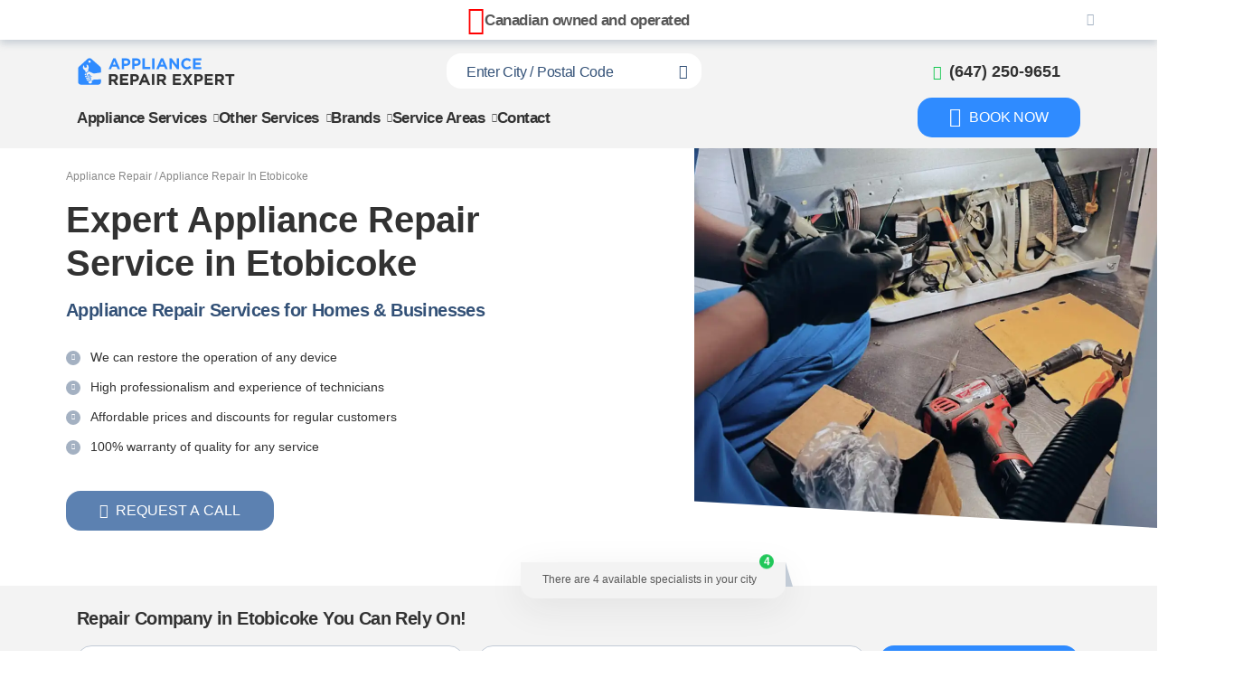

--- FILE ---
content_type: text/html; charset=UTF-8
request_url: https://appliancerepairexpert.ca/etobicoke-appliance-repair/
body_size: 18492
content:
<!doctype html><html lang="en-CA" prefix="og: https://ogp.me/ns#"><head><meta charset="UTF-8"><meta name="viewport" content="width=device-width, initial-scale=1"><link rel="profile" href="https://gmpg.org/xfn/11">  <script>(function(w,d,s,l,i){w[l]=w[l]||[];w[l].push({'gtm.start':new Date().getTime(),event:'gtm.js'});var f=d.getElementsByTagName(s)[0],j=d.createElement(s),dl=l!='dataLayer'?'&l='+l:'';j.async=true;j.src='https://www.googletagmanager.com/gtm.js?id='+i+dl;f.parentNode.insertBefore(j,f);})(window,document,'script','dataLayer','GTM-5NVN5TX');</script>  <script>if(localStorage.getItem('noticeBarOff')==='true'){document.documentElement.classList.add('hide-notice-bar');}</script> <link media="all" href="https://appliancerepairexpert.ca/wp-content/cache/autoptimize/css/autoptimize_5502eddd2756ee3dea4582175ff013a0.css" rel="stylesheet"><title>Appliance Repair in Etobicoke 🛠️ We Fix All Major Brands</title><meta name='robots' content='max-image-preview:large' /><link rel='dns-prefetch' href='//cdn.callrail.com' /><link href='https://fonts.gstatic.com' crossorigin='anonymous' rel='preconnect' /><meta name="description" content="Get expert appliance repair in Etobicoke from our licensed technicians. 🛠️ Fast service for washers, dryers, dishwashers, and more. ✅ Call now for reliable help!"><link rel="canonical" href="https://appliancerepairexpert.ca/etobicoke-appliance-repair/"><meta property="og:title" content="Appliance Repair in Etobicoke 🛠️ We Fix All Major Brands"><meta property="og:description" content="Get expert appliance repair in Etobicoke from our licensed technicians. 🛠️ Fast service for washers, dryers, dishwashers, and more. ✅ Call now for reliable help!"><meta property="og:url" content="https://appliancerepairexpert.ca/etobicoke-appliance-repair/"><meta name="twitter:title" content="Appliance Repair in Etobicoke 🛠️ We Fix All Major Brands"><meta name="twitter:url" content="https://appliancerepairexpert.ca/etobicoke-appliance-repair/"><meta name="twitter:description" content="Get expert appliance repair in Etobicoke from our licensed technicians. 🛠️ Fast service for washers, dryers, dishwashers, and more. ✅ Call now for reliable help!"><meta property="og:image" content="https://appliancerepairexpert.ca/wp-content/uploads/2022/03/Appliance-logo.svg"><meta name="twitter:image" content="https://appliancerepairexpert.ca/wp-content/uploads/2022/03/Appliance-logo.svg"><link rel="icon" href="https://appliancerepairexpert.ca/wp-content/uploads/2022/03/cropped-Favicon-516-╤Е-516-32x32.png" sizes="32x32" /><link rel="icon" href="https://appliancerepairexpert.ca/wp-content/uploads/2022/03/cropped-Favicon-516-╤Е-516-192x192.png" sizes="192x192" /><link rel="apple-touch-icon" href="https://appliancerepairexpert.ca/wp-content/uploads/2022/03/cropped-Favicon-516-╤Е-516-180x180.png" /><meta name="msapplication-TileImage" content="https://appliancerepairexpert.ca/wp-content/uploads/2022/03/cropped-Favicon-516-╤Е-516-270x270.png" /></head><body class="locations_repair-template-default single single-locations_repair postid-429 single-format-standard wp-custom-logo" data-lang="en" data-work-hours="Monday - Sunday 7:00 AM - 11:00 PM"> <noscript><iframe src="https://www.googletagmanager.com/ns.html?id=GTM-5NVN5TX" height="0" width="0" style="display:none;visibility:hidden"></iframe></noscript><div class="notice-bar"><div class="container"><div class="notice-bar__info"> <i class="icon-canada"></i> <span class="notice-bar__text s1-t">Canadian owned and operated</span></div> <i class="icon-cross-thin notice-bar__close"></i></div></div><header class="header"><div class="container header__container"> <a href="https://appliancerepairexpert.ca/" class="custom-logo-link" rel="home"><img src="https://appliancerepairexpert.ca/wp-content/uploads/2022/03/Appliance-logo.svg" class="attachment-full size-full" alt="Appliance Repair Expert - Same-day professional service" loading="eager" decoding="async" height="30" width="175" /></a><div class="header__hamburger"> <span></span></div><div class="header__mob-wrap"><form class="location-search form-group scroll-wrap" data-post-type="locations_repair" data-search="form" cr-form-attach-retry=false data-cr-no-capture data-scroll-wrap> <input id="location-search-696aaec205996" class="location-search__input input btn2-t" name="location-search" type="text" data-search="input" placeholder=" " autocomplete="off" readonly onfocus="this.removeAttribute('readonly')"> <label for="location-search-696aaec205996" class="btn2-t">Enter City / Postal Code</label><ul class="input-dropdown custom-scroll" data-search="dropdown" data-scroll-elem></ul> <button aria-label="Search location" class="location-search__btn icomoon icon-search"></button></form><nav class="header__menu s1-t"><ul class="nav__list"><li class="nav__item nav__parent"><a class="nav__link">Appliance Services</a><i class="nav__arrow icon-arrow"></i><ul class="nav__sub-list-1"><li class="nav__sub-item-1  menu-item-object-repair"><i class="menu-icon icon-fridge"></i><a href="https://appliancerepairexpert.ca/fridge-repair/" class="nav__sub-link-1">Refrigerator Repair</a></li><li class="nav__sub-item-1  menu-item-object-repair"><i class="menu-icon icon-dishwasher"></i><a href="https://appliancerepairexpert.ca/dishwasher-repair/" class="nav__sub-link-1">Dishwasher Repair</a></li><li class="nav__sub-item-1  menu-item-object-repair"><i class="menu-icon icon-washing-machine"></i><a href="https://appliancerepairexpert.ca/washing-machine-repair/" class="nav__sub-link-1">Washing Machine Repair</a></li><li class="nav__sub-item-1  menu-item-object-repair"><i class="menu-icon icon-dryer"></i><a href="https://appliancerepairexpert.ca/dryer-repair/" class="nav__sub-link-1">Dryer Repair</a></li><li class="nav__sub-item-1  menu-item-object-repair"><i class="menu-icon icon-cooktop"></i><a href="https://appliancerepairexpert.ca/stove-repair/" class="nav__sub-link-1">Stove / Cooktop Repair</a></li><li class="nav__sub-item-1  menu-item-object-repair"><i class="menu-icon icon-oven"></i><a href="https://appliancerepairexpert.ca/oven-repair/" class="nav__sub-link-1">Oven Repair</a></li><li class="nav__sub-item-1  menu-item-object-repair"><i class="menu-icon icon-freezer"></i><a href="https://appliancerepairexpert.ca/freezer-repair/" class="nav__sub-link-1">Freezer Repair</a></li><li class="nav__sub-item-1  menu-item-object-repair"><i class="menu-icon icon-stove"></i><a href="https://appliancerepairexpert.ca/gas-appliance-repair/" class="nav__sub-link-1">Gas Appliance Repair</a></li></ul></li><li class="nav__item nav__parent"><a class="nav__link">Other Services</a><i class="nav__arrow icon-arrow"></i><ul class="nav__sub-list-1"><li class="nav__sub-item-1"><a href="https://appliancerepairexpert.ca/commercial-repair-services/" class="nav__sub-link-1">Commercial Appliance Repair</a></li><li class="nav__sub-item-1"><a href="https://appliancerepairexpert.ca/installation-services/" class="nav__sub-link-1">Appliance Installation</a></li><li class="nav__sub-item-1"><a href="https://appliancerepairexpert.ca/appliance-maintenance-services/" class="nav__sub-link-1">Appliance Maintenance</a></li><li class="nav__sub-item-1 menu-item-object-repair"><a href="https://appliancerepairexpert.ca/outdoor-kitchen-appliance-repair/" class="nav__sub-link-1">Outdoor Kitchen Repair</a></li></ul></li><li class="nav__item nav__parent"><a class="nav__link">Brands</a><i class="nav__arrow icon-arrow"></i><ul class="nav__sub-list-1"><li class="nav__sub-item-1 menu-item-object-brands"><a href="https://appliancerepairexpert.ca/lg-appliance-repair/" class="nav__sub-link-1">LG</a></li><li class="nav__sub-item-1 menu-item-object-brands"><a href="https://appliancerepairexpert.ca/samsung-appliance-repair/" class="nav__sub-link-1">Samsung</a></li><li class="nav__sub-item-1 menu-item-object-brands"><a href="https://appliancerepairexpert.ca/whirlpool-appliance-repair/" class="nav__sub-link-1">Whirlpool</a></li><li class="nav__sub-item-1 menu-item-object-brands"><a href="https://appliancerepairexpert.ca/bosch-appliance-repair/" class="nav__sub-link-1">Bosch</a></li><li class="nav__sub-item-1 menu-item-object-brands"><a href="https://appliancerepairexpert.ca/kitchenaid-appliance-repair/" class="nav__sub-link-1">KitchenAid</a></li><li class="nav__sub-item-1 menu-item-object-brands"><a href="https://appliancerepairexpert.ca/maytag-appliance-repair/" class="nav__sub-link-1">Maytag</a></li><li class="nav__sub-item-1 menu-item-object-brands"><a href="https://appliancerepairexpert.ca/frigidaire-appliance-repair/" class="nav__sub-link-1">Frigidaire</a></li><li class="nav__sub-item-1 menu-item-object-brands"><a href="https://appliancerepairexpert.ca/kenmore-appliance-repair/" class="nav__sub-link-1">Kenmore</a></li><li class="nav__sub-item-1 menu-item-object-brands"><a href="https://appliancerepairexpert.ca/ge-appliance-repair/" class="nav__sub-link-1">GE</a></li><li class="nav__sub-item-1"><a href="https://appliancerepairexpert.ca/brands/" class="nav__sub-link-1">All Brands</a></li></ul></li><li class="nav__item nav__parent"><a class="nav__link">Service Areas</a><i class="nav__arrow icon-arrow"></i><ul class="nav__sub-list-1"><li class="nav__sub-item-1 menu-item-object-locations_repair"><a href="https://appliancerepairexpert.ca/calgary-appliance-repair/" class="nav__sub-link-1">Calgary</a></li><li class="nav__sub-item-1 menu-item-object-locations_repair"><a href="https://appliancerepairexpert.ca/edmonton-appliance-repair/" class="nav__sub-link-1">Edmonton</a></li><li class="nav__sub-item-1 menu-item-object-locations_repair"><a href="https://appliancerepairexpert.ca/toronto-appliance-repair/" class="nav__sub-link-1">Toronto</a></li><li class="nav__sub-item-1 menu-item-object-locations_repair"><a href="https://appliancerepairexpert.ca/winnipeg-appliance-repair/" class="nav__sub-link-1">Winnipeg</a></li><li class="nav__sub-item-1 menu-item-object-locations_repair"><a href="https://appliancerepairexpert.ca/saskatoon-appliance-repair/" class="nav__sub-link-1">Saskatoon</a></li><li class="nav__sub-item-1 menu-item-object-locations_repair"><a href="https://appliancerepairexpert.ca/vancouver-appliance-repair/" class="nav__sub-link-1">Vancouver</a></li><li class="nav__sub-item-1 menu-item-object-locations_repair"><a href="https://appliancerepairexpert.ca/regina-appliance-repair/" class="nav__sub-link-1">Regina</a></li><li class="nav__sub-item-1 menu-item-object-locations_repair"><a href="https://appliancerepairexpert.ca/ottawa-appliance-repair/" class="nav__sub-link-1">Ottawa</a></li><li class="nav__sub-item-1 menu-item-object-locations_repair"><a href="https://appliancerepairexpert.ca/montreal-appliance-repair/" class="nav__sub-link-1">Montreal</a></li><li class="nav__sub-item-1"><a href="https://appliancerepairexpert.ca/service-areas/" class="nav__sub-link-1">All Areas</a></li></ul></li><li class="nav__item"><a href="https://appliancerepairexpert.ca/contact-us/" class="nav__link">Contact</a></li></ul></nav> <span class="header__phone-label s4-t">Call Us</span> <a class="header__phone h6-t" href="tel:+16472509651" aria-label="Call to phone"><i class="icon-phone"></i><span>(647) 250-9651</span></a></div> <span class="header__btn btn-t btn btn__blue" data-link="to-form" data-url="https://appliancerepairexpert.ca/book-online/" data-service="Repair" data-city="Etobicoke" ><i class="icon-spanner"></i>Book now</span></div></header><main class="site-main"><section class="promo zero-indent"><div class="promo__info"> <script type="application/ld+json" id="breadcrumb-list">{"@context":"https://schema.org","@type":"BreadcrumbList","itemListElement":[{"@type":"ListItem","position":1,"item":{"@id":"https://appliancerepairexpert.ca/","name":"appliance repair"}},{"@type":"ListItem","position":2,"item":{"@id":"https://appliancerepairexpert.ca/etobicoke-appliance-repair/","name":"Appliance repair in Etobicoke"}}]}</script><nav aria-label="breadcrumbs" class="breadcrumbs s6-t"><a href="https://appliancerepairexpert.ca/">Appliance repair</a><span class="separator"> / </span><span class="last">Appliance repair in Etobicoke</span></nav><h1 class="promo__info-title h1-t" >Expert Appliance Repair Service in Etobicoke</h1><p class="promo__info-subtitle h4-t" >Appliance Repair Services for Homes &#038; Businesses</p><div class="promo__info-text" ><ul><li>We can restore the operation of any device</li><li>High professionalism and experience of technicians</li><li>Affordable prices and discounts for regular customers</li><li>100% warranty of quality for any service</li></ul></div> <button class="promo__popup-trigger btn btn__dusty-blue btn-t callback-trigger" data-popup-trigger="popup-callback" data-service="Repair" data-city="Etobicoke" ><i class="icon-phone"></i>Request a call</button> <dialog class="popup__overlay" data-popup-name="popup-callback"><div class="popup__content promo__popup"> <button class="popup__content-close btn icomoon icon-cross-thin" data-popup-close="popup-callback" aria-label="Close popup"></button><div data-form="wrap" class="form-wrap"><form class="popup-callback" name="callback" data-form="send" cr-form-attach-retry=false data-cr-no-capture data-form-event="form_submit"><fieldset class="popup-callback__step active" data-form="step"><legend class="popup__content-title h4-t">Enter your information</legend> <span class="popup__content-subtitle s4-t">and we will contact you</span><div class="form-group" data-form="fields-wrap"> <input class="input" type="text" name="name" id="name-696aaec209a21" data-form="required" placeholder=" "> <label for="name-696aaec209a21">Your name</label></div><div class="form-group phone" data-form="fields-wrap"> <input class="input" type="tel" name="phone" id="phone-696aaec209a21" data-form="required" autocomplete="new-password"></div><div class="form-group" data-form="fields-wrap"> <input class="input" type="email" name="email" id="email-696aaec209a21" data-form="required" placeholder=" "> <label for="email-696aaec209a21">Your e-mail</label></div><div class="checkbox-wrap" data-form="fields-wrap"> <input type="checkbox" name="confirm" data-form="required" id="confirm-696aaec209a21"> <label class="label s6-t" for="confirm-696aaec209a21">I agree to the processing of my personal data</label></div> <input type="hidden" name="service" value="Repair"><input type="hidden" name="city" value="Etobicoke"><input type="hidden" name="ip" value="18.226.82.120"> <button class="popup-callback__submit btn btn-t btn__blue" data-form="submitter">I am waiting for a call</button></fieldset></form><div class="form-thanks" data-form="thanks"> <i class="icon-mark"></i> <span class="form-thanks__title h2-t">Thank you.</span><p class="form-thanks__subtitle h4-t">We will contact you shortly.</p></div><div class="form-sorry" data-form="sorry"> <i class="form-sorry__icon icon-error"></i> <span class="form-sorry__title h2-t">We&#8217;re sorry</span><p class="form-sorry__subtitle h4-t">Something went wrong.</p> <button class="form-sorry__btn btn btn-t btn__blue" type="reset"><i class="icon-refresh"></i>Please try again</button></div></div></div> </dialog></div><figure class="promo__images"> <picture class="promo__img"><source media="(max-width: 576px)" srcset="https://appliancerepairexpert.ca/wp-content/webp-express/webp-images/uploads/2025/11/fridge-repair-mobile.jpg.webp"><img fetchpriority="high" width="1220" height="838" src="https://appliancerepairexpert.ca/wp-content/webp-express/webp-images/uploads/2025/11/fridge-repair-desktop.jpg.webp" class="attachment-full size-full" alt="fridge fix" loading="eager" decoding="async" srcset="https://appliancerepairexpert.ca/wp-content/webp-express/webp-images/uploads/2025/11/fridge-repair-desktop.jpg.webp 1220w,  https://appliancerepairexpert.ca/wp-content/webp-express/webp-images/uploads/2025/11/fridge-repair-desktop-300x206.jpg.webp 300w,  https://appliancerepairexpert.ca/wp-content/webp-express/webp-images/uploads/2025/11/fridge-repair-desktop-1024x703.jpg.webp 1024w,  https://appliancerepairexpert.ca/wp-content/webp-express/webp-images/uploads/2025/11/fridge-repair-desktop-160x110.jpg.webp 160w,  https://appliancerepairexpert.ca/wp-content/webp-express/webp-images/uploads/2025/11/fridge-repair-desktop-768x528.jpg.webp 768w" sizes="(max-width: 1220px) 100vw, 1220px" /></picture></figure></section><div class="request-form en" data-location-id="429"><div class="container"><p class="request-form__title h4-t" >Repair Company in Etobicoke You Can Rely On!</p><div class="request-form__available s6-t"  data-info="We’ll get back to you shortly"> There are <span class="counter"></span> available specialists in your city <span class="counter counter--round s5-t"></span></div><form action="https://appliancerepairexpert.ca/book-online/" cr-form-attach-retry=false data-cr-no-capture data-form-event="form_submit"><div class="select-wrapper"> <select name="appliance" class="input btn2-t" data-chosen aria-label="Choose Your Appliance"><option class="" value="" disabled selected>Choose Your Appliance</option><option class="" value="Refrigerator">Refrigerator</option><option class="" value="Dishwasher">Dishwasher</option><option class="" value="Washer">Washer</option><option class="" value="Dryer">Dryer</option><option class="" value="Freezer">Freezer</option><option class="" value="Oven">Oven</option><option class="" value="Stove / Cooktop">Stove / Cooktop</option><option class="" value="Range Hood">Range Hood</option><option class="" value="Gas Appliance">Gas Appliance</option><option class="" value="Other">Other</option> </select> <i class="icon-arrow"></i></div><div class="brand form-group"> <input id="search" type="text" name="brand" class="input btn2-t" value="" data-chosen placeholder=" " autocomplete="off"> <label for="search" class="btn2-t">Enter Brand Type</label><ul id="result" class="input-dropdown"></ul></div> <input type="hidden" name="service" value="Repair"><input type="hidden" name="city" value="Etobicoke"><input type="hidden" name="ip" value="18.226.82.120"> <button class="request-form__btn btn btn__blue btn-t"> <i class="icon-spanner"></i> request service </button></form></div></div><article class="tabs-with-cards container"><h2 class="tabs-with-cards__title h2-t" >In-Home Appliance Repair Services in Etobicoke</h2><h3 class="tabs-with-cards__subtitle h4-t" >Laundry &amp; Kitchen Appliance Repair</h3><div class="tabs-with-cards__wrap"><div class="tabs-with-cards__card" data-url=https://appliancerepairexpert.ca/washing-machine-repair/> <a href="https://appliancerepairexpert.ca/washing-machine-repair/" class="tabs-with-cards__card-img" aria-label="See more about Washing Machine Repair"> <img width="384" height="560" src="https://appliancerepairexpert.ca/wp-content/webp-express/webp-images/uploads/2022/01/Residential-Washing-Machine-Repair.png.webp" class="attachment-full size-full wp-post-image" alt="Etobicoke Washing Machine Repair" loading="lazy" decoding="async" srcset="https://appliancerepairexpert.ca/wp-content/webp-express/webp-images/uploads/2022/01/Residential-Washing-Machine-Repair.png.webp 384w,  https://appliancerepairexpert.ca/wp-content/webp-express/webp-images/uploads/2022/01/Residential-Washing-Machine-Repair-206x300.png.webp 206w,  https://appliancerepairexpert.ca/wp-content/webp-express/webp-images/uploads/2022/01/Residential-Washing-Machine-Repair-110x160.png.webp 110w" sizes="auto, (max-width: 384px) 100vw, 384px" /> </a><div class="tabs-with-cards__card-wrap"> <span class="tabs-with-cards__card-caption h6-t">Washing Machine Repair</span> <button class="tabs-with-cards__card-btn btn2-t btn btn__transparent">See more</button></div></div><div class="tabs-with-cards__card" data-url=https://appliancerepairexpert.ca/freezer-repair/> <a href="https://appliancerepairexpert.ca/freezer-repair/" class="tabs-with-cards__card-img" aria-label="See more about Freezer Repair"> <img width="406" height="700" src="https://appliancerepairexpert.ca/wp-content/webp-express/webp-images/uploads/2022/01/Residential-Freezer-Repair.png.webp" class="attachment-full size-full wp-post-image" alt="Etobicoke Freezer Repair" loading="lazy" decoding="async" srcset="https://appliancerepairexpert.ca/wp-content/webp-express/webp-images/uploads/2022/01/Residential-Freezer-Repair.png.webp 406w,  https://appliancerepairexpert.ca/wp-content/webp-express/webp-images/uploads/2022/01/Residential-Freezer-Repair-174x300.png.webp 174w,  https://appliancerepairexpert.ca/wp-content/webp-express/webp-images/uploads/2022/01/Residential-Freezer-Repair-93x160.png.webp 93w" sizes="auto, (max-width: 406px) 100vw, 406px" /> </a><div class="tabs-with-cards__card-wrap"> <span class="tabs-with-cards__card-caption h6-t">Freezer Repair</span> <button class="tabs-with-cards__card-btn btn2-t btn btn__transparent">See more</button></div></div><div class="tabs-with-cards__card" data-url=https://appliancerepairexpert.ca/dishwasher-repair/> <a href="https://appliancerepairexpert.ca/dishwasher-repair/" class="tabs-with-cards__card-img" aria-label="See more about Dishwasher Repair"> <img width="500" height="566" src="https://appliancerepairexpert.ca/wp-content/webp-express/webp-images/uploads/2022/02/Dishwasher-Repair-2.png.webp" class="attachment-full size-full wp-post-image" alt="Etobicoke Dishwasher Repair" loading="lazy" decoding="async" srcset="https://appliancerepairexpert.ca/wp-content/webp-express/webp-images/uploads/2022/02/Dishwasher-Repair-2.png.webp 500w,  https://appliancerepairexpert.ca/wp-content/webp-express/webp-images/uploads/2022/02/Dishwasher-Repair-2-265x300.png.webp 265w,  https://appliancerepairexpert.ca/wp-content/webp-express/webp-images/uploads/2022/02/Dishwasher-Repair-2-141x160.png.webp 141w" sizes="auto, (max-width: 500px) 100vw, 500px" /> </a><div class="tabs-with-cards__card-wrap"> <span class="tabs-with-cards__card-caption h6-t">Dishwasher Repair</span> <button class="tabs-with-cards__card-btn btn2-t btn btn__transparent">See more</button></div></div><div class="tabs-with-cards__card" data-url=https://appliancerepairexpert.ca/dryer-repair/> <a href="https://appliancerepairexpert.ca/dryer-repair/" class="tabs-with-cards__card-img" aria-label="See more about Dryer Repair"> <img width="412" height="560" src="https://appliancerepairexpert.ca/wp-content/webp-express/webp-images/uploads/2022/01/Residential-Dryer-Repair.png.webp" class="attachment-full size-full wp-post-image" alt="Etobicoke Dryer Repair" loading="lazy" decoding="async" srcset="https://appliancerepairexpert.ca/wp-content/webp-express/webp-images/uploads/2022/01/Residential-Dryer-Repair.png.webp 412w,  https://appliancerepairexpert.ca/wp-content/webp-express/webp-images/uploads/2022/01/Residential-Dryer-Repair-221x300.png.webp 221w,  https://appliancerepairexpert.ca/wp-content/webp-express/webp-images/uploads/2022/01/Residential-Dryer-Repair-118x160.png.webp 118w" sizes="auto, (max-width: 412px) 100vw, 412px" /> </a><div class="tabs-with-cards__card-wrap"> <span class="tabs-with-cards__card-caption h6-t">Dryer Repair</span> <button class="tabs-with-cards__card-btn btn2-t btn btn__transparent">See more</button></div></div><div class="tabs-with-cards__card" data-url=https://appliancerepairexpert.ca/gas-appliance-repair/> <a href="https://appliancerepairexpert.ca/gas-appliance-repair/" class="tabs-with-cards__card-img" aria-label="See more about Gas Appliance Repair"> <img width="403" height="560" src="https://appliancerepairexpert.ca/wp-content/webp-express/webp-images/uploads/2022/01/Residential-Gas-Appliance-Repair.png.webp" class="attachment-full size-full wp-post-image" alt="Etobicoke Gas Appliance Repair" loading="lazy" decoding="async" srcset="https://appliancerepairexpert.ca/wp-content/webp-express/webp-images/uploads/2022/01/Residential-Gas-Appliance-Repair.png.webp 403w,  https://appliancerepairexpert.ca/wp-content/webp-express/webp-images/uploads/2022/01/Residential-Gas-Appliance-Repair-216x300.png.webp 216w,  https://appliancerepairexpert.ca/wp-content/webp-express/webp-images/uploads/2022/01/Residential-Gas-Appliance-Repair-115x160.png.webp 115w" sizes="auto, (max-width: 403px) 100vw, 403px" /> </a><div class="tabs-with-cards__card-wrap"> <span class="tabs-with-cards__card-caption h6-t">Gas Appliance Repair</span> <button class="tabs-with-cards__card-btn btn2-t btn btn__transparent">See more</button></div></div><div class="tabs-with-cards__card" data-url=https://appliancerepairexpert.ca/oven-repair/> <a href="https://appliancerepairexpert.ca/oven-repair/" class="tabs-with-cards__card-img" aria-label="See more about Oven Repair"> <img width="480" height="480" src="https://appliancerepairexpert.ca/wp-content/webp-express/webp-images/uploads/2022/02/Residential-Oven-Repair2.png.webp" class="attachment-full size-full wp-post-image" alt="Etobicoke Oven Repair" loading="lazy" decoding="async" srcset="https://appliancerepairexpert.ca/wp-content/webp-express/webp-images/uploads/2022/02/Residential-Oven-Repair2.png.webp 480w,  https://appliancerepairexpert.ca/wp-content/webp-express/webp-images/uploads/2022/02/Residential-Oven-Repair2-300x300.png.webp 300w,  https://appliancerepairexpert.ca/wp-content/webp-express/webp-images/uploads/2022/02/Residential-Oven-Repair2-160x160.png.webp 160w,  https://appliancerepairexpert.ca/wp-content/webp-express/webp-images/uploads/2022/02/Residential-Oven-Repair2-120x120.png.webp 120w" sizes="auto, (max-width: 480px) 100vw, 480px" /> </a><div class="tabs-with-cards__card-wrap"> <span class="tabs-with-cards__card-caption h6-t">Oven Repair</span> <button class="tabs-with-cards__card-btn btn2-t btn btn__transparent">See more</button></div></div><div class="tabs-with-cards__card" data-url=https://appliancerepairexpert.ca/fridge-repair/> <a href="https://appliancerepairexpert.ca/fridge-repair/" class="tabs-with-cards__card-img" aria-label="See more about Refrigerator Repair"> <img width="571" height="740" src="https://appliancerepairexpert.ca/wp-content/webp-express/webp-images/uploads/2022/01/Residential-Refrigerator-Repair.png.webp" class="attachment-full size-full wp-post-image" alt="Etobicoke Refrigerator Repair" loading="lazy" decoding="async" srcset="https://appliancerepairexpert.ca/wp-content/webp-express/webp-images/uploads/2022/01/Residential-Refrigerator-Repair.png.webp 571w,  https://appliancerepairexpert.ca/wp-content/webp-express/webp-images/uploads/2022/01/Residential-Refrigerator-Repair-231x300.png.webp 231w,  https://appliancerepairexpert.ca/wp-content/webp-express/webp-images/uploads/2022/01/Residential-Refrigerator-Repair-123x160.png.webp 123w" sizes="auto, (max-width: 571px) 100vw, 571px" /> </a><div class="tabs-with-cards__card-wrap"> <span class="tabs-with-cards__card-caption h6-t">Refrigerator Repair</span> <button class="tabs-with-cards__card-btn btn2-t btn btn__transparent">See more</button></div></div><div class="tabs-with-cards__card" data-url=https://appliancerepairexpert.ca/stove-repair/> <a href="https://appliancerepairexpert.ca/stove-repair/" class="tabs-with-cards__card-img" aria-label="See more about Stove / Cooktop Repair"> <img width="652" height="380" src="https://appliancerepairexpert.ca/wp-content/webp-express/webp-images/uploads/2022/01/Residential-Stove-Cooktop-Repair.png.webp" class="attachment-full size-full wp-post-image" alt="Etobicoke Stove / Cooktop Repair" loading="lazy" decoding="async" srcset="https://appliancerepairexpert.ca/wp-content/webp-express/webp-images/uploads/2022/01/Residential-Stove-Cooktop-Repair.png.webp 652w,  https://appliancerepairexpert.ca/wp-content/webp-express/webp-images/uploads/2022/01/Residential-Stove-Cooktop-Repair-300x175.png.webp 300w,  https://appliancerepairexpert.ca/wp-content/webp-express/webp-images/uploads/2022/01/Residential-Stove-Cooktop-Repair-160x93.png.webp 160w" sizes="auto, (max-width: 652px) 100vw, 652px" /> </a><div class="tabs-with-cards__card-wrap"> <span class="tabs-with-cards__card-caption h6-t">Stove / Cooktop Repair</span> <button class="tabs-with-cards__card-btn btn2-t btn btn__transparent">See more</button></div></div></div></article><section class="brands-slider"><div class="container"><h2 class="brands-slider__title h2-t" >Major appliance brands we fix in Etobicoke, Ontario</h2><div class="brands-slider__wrap splide"><div class="shadow-wrapper"><div class="splide__track"><div class="splide__list"> <a class="brands-slider__img splide__slide" href="https://appliancerepairexpert.ca/electrolux-appliance-repair/" ><img src="https://appliancerepairexpert.ca/wp-content/uploads/2022/03/Electrolux.svg" class="attachment-full size-full wp-post-image" alt="electrolux appliance repair etobicoke" loading="lazy" decoding="async" /></a><a class="brands-slider__img splide__slide" href="https://appliancerepairexpert.ca/blomberg-appliance-repair/" ><img src="https://appliancerepairexpert.ca/wp-content/uploads/2022/03/Blomberg.svg" class="attachment-full size-full wp-post-image" alt="blomberg appliance repair etobicoke" loading="lazy" decoding="async" /></a><a class="brands-slider__img splide__slide" href="https://appliancerepairexpert.ca/kenwood-appliance-repair/" ><img src="https://appliancerepairexpert.ca/wp-content/uploads/2022/03/Kenwood.svg" class="attachment-full size-full wp-post-image" alt="kenwood appliance repair etobicoke" loading="lazy" decoding="async" /></a><a class="brands-slider__img splide__slide" href="https://appliancerepairexpert.ca/moffat-appliance-repair/" ><img src="https://appliancerepairexpert.ca/wp-content/uploads/2022/03/Moffat.svg" class="attachment-full size-full wp-post-image" alt="moffat appliance repair etobicoke" loading="lazy" decoding="async" /></a><a class="brands-slider__img splide__slide" href="https://appliancerepairexpert.ca/samsung-appliance-repair/" ><img src="https://appliancerepairexpert.ca/wp-content/uploads/2022/03/Samsung.svg" class="attachment-full size-full wp-post-image" alt="samsung appliance repair etobicoke" loading="lazy" decoding="async" /></a><a class="brands-slider__img splide__slide" href="https://appliancerepairexpert.ca/panasonic-appliance-repair/" ><img src="https://appliancerepairexpert.ca/wp-content/uploads/2022/03/Panasonic.svg" class="attachment-full size-full wp-post-image" alt="panasonic appliance repair etobicoke" loading="lazy" decoding="async" /></a><a class="brands-slider__img splide__slide" href="https://appliancerepairexpert.ca/fisher-paykel-appliance-repair/" ><img src="https://appliancerepairexpert.ca/wp-content/uploads/2022/03/Fisher-Paykel.svg" class="attachment-full size-full wp-post-image" alt="fisher and paykel appliance repair etobicoke" loading="lazy" decoding="async" /></a><a class="brands-slider__img splide__slide" href="https://appliancerepairexpert.ca/frigidaire-appliance-repair/" ><img src="https://appliancerepairexpert.ca/wp-content/uploads/2022/03/Frigidaire.svg" class="attachment-full size-full wp-post-image" alt="frigidaire appliance repair etobicoke" loading="lazy" decoding="async" /></a><a class="brands-slider__img splide__slide" href="https://appliancerepairexpert.ca/asko-appliance-repair/" ><img src="https://appliancerepairexpert.ca/wp-content/uploads/2022/03/Asko.svg" class="attachment-full size-full wp-post-image" alt="asko appliance repair etobicoke" loading="lazy" decoding="async" /></a></div></div><div class="splide__arrows"> <button class="splide__arrow splide__arrow--prev"></button> <button class="splide__arrow splide__arrow--next"></button></div></div></div></div></section><article class="advantages"><div class="container"><div class="advantages__info"><div class="advantages__info-content"><h2 class="advantages__info-title h2-t" >What does our repair process look like?</h2><p class="advantages__info-subtitle body2-t" >In Etobicoke, we repair all types of home appliances, no matter how tricky the problem. Here are a few good reasons to call us when you need help:</p></div><div class="advantages__info-stat"><div class="advantages__info-year s1-t">Since 1997</div><figure class="advantages__info-customers"> <img src="https://appliancerepairexpert.ca/wp-content/themes/appliancerepairexpert/dist/img/advantages/customers-number.svg" alt="customers number" decoding="async" loading="lazy" width="380" height="140"></figure></div></div><div class="scroll-wrap" data-scroll-wrap><div class="advantages__list custom-scroll" data-scroll-elem><div class="list-item h7-t"><figure class="list-item__icon"> <img src="https://appliancerepairexpert.ca/wp-content/themes/appliancerepairexpert/dist/img/advantages/same-day-service.svg" alt="same day appliance repair etobicoke" decoding="async" loading="lazy" width="28" height="28"></figure><div class="list-item__info"><h6 class="list-item__title h6-t" >Same-Day Service</h6><p class="list-item__subtitle s3-t" >We offer fast and reliable repairs, ensuring that your appliances are fixed the same day you call us.</p></div></div><div class="list-item h7-t"><figure class="list-item__icon"> <img src="https://appliancerepairexpert.ca/wp-content/themes/appliancerepairexpert/dist/img/advantages/emergency-repair.svg" alt="emergency appliance repair" decoding="async" loading="lazy" width="28" height="28"></figure><div class="list-item__info"><h6 class="list-item__title h6-t" >Emergency Repair</h6><p class="list-item__subtitle s3-t" >Our team is available 24/7 to provide fast responses to emergency appliance issues, ensuring you get the help you need as quickly as possible.</p></div></div><div class="list-item h7-t"><figure class="list-item__icon"> <img src="https://appliancerepairexpert.ca/wp-content/themes/appliancerepairexpert/dist/img/advantages/warranty.svg" alt="full appliance repair warranty" decoding="async" loading="lazy" width="28" height="28"></figure><div class="list-item__info"><h6 class="list-item__title h6-t" >Warranty on Parts &#038; Labor</h6><p class="list-item__subtitle s3-t" >We provide a warranty on all repairs, so you can trust that your appliance will continue to function properly after the service.</p></div></div><div class="list-item h7-t"><figure class="list-item__icon"> <img src="https://appliancerepairexpert.ca/wp-content/themes/appliancerepairexpert/dist/img/advantages/customer-satisfaction.svg" alt="сustomer satisfaction guaranteed" decoding="async" loading="lazy" width="28" height="28"></figure><div class="list-item__info"><h6 class="list-item__title h6-t" >Customer Satisfaction</h6><p class="list-item__subtitle s3-t" >Your satisfaction is our priority, and we make sure to meet your needs with every repair, offering personalized service every time.</p></div></div><div class="list-item h7-t"><figure class="list-item__icon"> <img src="https://appliancerepairexpert.ca/wp-content/themes/appliancerepairexpert/dist/img/advantages/affordable-pricing.svg" alt="fair prices" decoding="async" loading="lazy" width="28" height="28"></figure><div class="list-item__info"><h6 class="list-item__title h6-t" >Affordable Pricing</h6><p class="list-item__subtitle s3-t" >Our transparent, upfront pricing ensures you know exactly what to expect, with no hidden fees, and we offer free estimates to help you plan.</p></div></div><div class="list-item h7-t"><figure class="list-item__icon"> <img src="https://appliancerepairexpert.ca/wp-content/themes/appliancerepairexpert/dist/img/advantages/licensed-tech.svg" alt="licensed appliance technicians" decoding="async" loading="lazy" width="28" height="28"></figure><div class="list-item__info"><h6 class="list-item__title h6-t" >Licensed Technicians</h6><p class="list-item__subtitle s3-t" >Our licensed technicians are highly skilled and ready to handle all your appliance repair needs, ensuring expert service every time.</p></div></div></div></div></div></article><article class="book-and-price"><div class="container book-and-price__container"><div class="book-and-price__info"><h2 class="book-and-price__info-title h2-t" >Book an appointment with our Etobicoke appliance repair technician</h2><p class="book-and-price__info-text" >We’ve made our pricing policy affordable for anyone by making service calls free with repairs and removing all the extra charges from your estimate. You pay only for the jobs done. And done well.</p><a class="book-and-price__book-btn btn btn__dusty-blue btn-t" href="https://appliancerepairexpert.ca/book-online/" data-service="Repair" data-city="Etobicoke" data-link="to-form"><i class="icon-spanner"></i>Book online</a></div></div><figure class="book-and-price__img" ><img width="2560" height="1440" src="https://appliancerepairexpert.ca/wp-content/webp-express/webp-images/uploads/2025/11/appliance-diagnostic-scaled.jpg.webp" class="attachment-full size-full" alt="appliance diagnostics" loading="lazy" decoding="async" srcset="https://appliancerepairexpert.ca/wp-content/webp-express/webp-images/uploads/2025/11/appliance-diagnostic-scaled.jpg.webp 2560w,  https://appliancerepairexpert.ca/wp-content/webp-express/webp-images/uploads/2025/11/appliance-diagnostic-300x169.jpg.webp 300w,  https://appliancerepairexpert.ca/wp-content/webp-express/webp-images/uploads/2025/11/appliance-diagnostic-1024x576.jpg.webp 1024w,  https://appliancerepairexpert.ca/wp-content/webp-express/webp-images/uploads/2025/11/appliance-diagnostic-160x90.jpg.webp 160w,  https://appliancerepairexpert.ca/wp-content/webp-express/webp-images/uploads/2025/11/appliance-diagnostic-768x432.jpg.webp 768w,  https://appliancerepairexpert.ca/wp-content/webp-express/webp-images/uploads/2025/11/appliance-diagnostic-1536x864.jpg.webp 1536w,  https://appliancerepairexpert.ca/wp-content/webp-express/webp-images/uploads/2025/11/appliance-diagnostic-2048x1152.jpg.webp 2048w" sizes="auto, (max-width: 2560px) 100vw, 2560px" /></figure></article><section class="reviews-slider container"><h2 class="reviews-slider__title h2-t" >What People Are Saying About Our Appliance Repair Company in Etobicoke</h2><p class="reviews-slider__subtitle body2-t" >Our many 5-star reviews on Google and Homestars show that we provide top-quality appliance repair services.</p><div class="reviews-slider__wrap"><div class="reviews-slider__platform splide"><div class="splide__track"><div class="splide__list"><div class="review splide__slide"><div class="review__header"> <img class="review__logo" src="https://appliancerepairexpert.ca/wp-content/themes/appliancerepairexpert/dist/img/google-my-business.svg" alt="google reviews" decoding="async" loading="lazy" width="132" height="53"><div class="review__data"> <span class="review__data-name h5-t" >Cheryl Bell</span><div class="review__data-rate"> <i class="icon-star"></i> <i class="icon-star"></i> <i class="icon-star"></i> <i class="icon-star"></i> <i class="icon-star"></i></div></div></div><p class="review__text body1-t" data-review="content">Our washing machine unexpectedly stopped working mid-cycle in the afternoon, with a load of clothing inside. A technician arrived at around 8:00 pm the same day&#8211;communicating his progress with me en route. He was able to extract the wet clothes from the washer. Unfortunately, the problem with the washing machine was its power board, a very expensive part to replace. The technician said he might be able to find a used part for me but that it was probably best to replace the washing machine&#8211;which is what we did. I was pleased with the technician&#8217;s communication, reliability, and diagnosis of/solution for the problem. I would definitely use Appliance Repair Expert again.</p><span class="review__date s4-t" >Dec 4, 2025</span></div><div class="review splide__slide"><div class="review__header"> <img class="review__logo" src="https://appliancerepairexpert.ca/wp-content/themes/appliancerepairexpert/dist/img/google-my-business.svg" alt="google reviews" decoding="async" loading="lazy" width="132" height="53"><div class="review__data"> <span class="review__data-name h5-t" >Renee Hull</span><div class="review__data-rate"> <i class="icon-star"></i> <i class="icon-star"></i> <i class="icon-star"></i> <i class="icon-star"></i> <i class="icon-star"></i></div></div></div><p class="review__text body1-t" data-review="content">Great service!</p><span class="review__date s4-t" >Dec 20, 2025</span></div><div class="review splide__slide"><div class="review__header"> <img class="review__logo" src="https://appliancerepairexpert.ca/wp-content/themes/appliancerepairexpert/dist/img/google-my-business.svg" alt="google reviews" decoding="async" loading="lazy" width="132" height="53"><div class="review__data"> <span class="review__data-name h5-t" >Cindy Kraushar</span><div class="review__data-rate"> <i class="icon-star"></i> <i class="icon-star"></i> <i class="icon-star"></i> <i class="icon-star"></i> <i class="icon-star"></i></div></div></div><p class="review__text body1-t" data-review="content">Great service. Technician explained everything he was doing.</p><span class="review__date s4-t" >Nov 21, 2025</span></div><div class="review splide__slide"><div class="review__header"> <img class="review__logo" src="https://appliancerepairexpert.ca/wp-content/themes/appliancerepairexpert/dist/img/google-my-business.svg" alt="google reviews" decoding="async" loading="lazy" width="132" height="53"><div class="review__data"> <span class="review__data-name h5-t" >Saneet Kang</span><div class="review__data-rate"> <i class="icon-star"></i> <i class="icon-star"></i> <i class="icon-star"></i> <i class="icon-star"></i> <i class="icon-star"></i></div></div></div><p class="review__text body1-t" data-review="content">Always easy to book for any appliance repair needs. Simple, headache free service.</p><span class="review__date s4-t" >Jan 5, 2026</span></div><div class="review splide__slide"><div class="review__header"> <img class="review__logo" src="https://appliancerepairexpert.ca/wp-content/themes/appliancerepairexpert/dist/img/google-my-business.svg" alt="google reviews" decoding="async" loading="lazy" width="132" height="53"><div class="review__data"> <span class="review__data-name h5-t" >Steve M</span><div class="review__data-rate"> <i class="icon-star"></i> <i class="icon-star"></i> <i class="icon-star"></i> <i class="icon-star"></i> <i class="icon-star"></i></div></div></div><p class="review__text body1-t" data-review="content">Reached out because of issues with our. Bosch dishwasher. E15 error of water in the overflow pan. Was able to schedule an appointment for next day, they arrived exactly on time and knew where to find the issue. Had the necessary part with them, replaced, tested and completed within an hour.
Very happy with the level of service, timeliness and pricing.</p><span class="review__date s4-t" >Jan 2, 2026</span></div><div class="review splide__slide"><div class="review__header"> <img class="review__logo" src="https://appliancerepairexpert.ca/wp-content/themes/appliancerepairexpert/dist/img/google-my-business.svg" alt="google reviews" decoding="async" loading="lazy" width="132" height="53"><div class="review__data"> <span class="review__data-name h5-t" >Jatinderbir Singh Bajwa</span><div class="review__data-rate"> <i class="icon-star"></i> <i class="icon-star"></i> <i class="icon-star"></i> <i class="icon-star"></i> <i class="icon-star"></i></div></div></div><p class="review__text body1-t" data-review="content">Overall good service issue fixed very quickly. Appreciate.</p><span class="review__date s4-t" >Dec 20, 2025</span></div><div class="review splide__slide"><div class="review__header"> <img class="review__logo" src="https://appliancerepairexpert.ca/wp-content/themes/appliancerepairexpert/dist/img/google-my-business.svg" alt="google reviews" decoding="async" loading="lazy" width="132" height="53"><div class="review__data"> <span class="review__data-name h5-t" >Alexandra Lane</span><div class="review__data-rate"> <i class="icon-star"></i> <i class="icon-star"></i> <i class="icon-star"></i> <i class="icon-star"></i> <i class="icon-star"></i></div></div></div><p class="review__text body1-t" data-review="content">Quick and easy to have someone come same day to fix our dishwasher. Hilariously, the dishwasher started working right as the tech showed up. They must be so good they scared my dishwasher back into working! The tech was kind, friendly and communicative. Definitely reccomend!</p><span class="review__date s4-t" >Dec 18, 2025</span></div><div class="review splide__slide"><div class="review__header"> <img class="review__logo" src="https://appliancerepairexpert.ca/wp-content/themes/appliancerepairexpert/dist/img/google-my-business.svg" alt="google reviews" decoding="async" loading="lazy" width="132" height="53"><div class="review__data"> <span class="review__data-name h5-t" >Silvy Dimitrova</span><div class="review__data-rate"> <i class="icon-star"></i> <i class="icon-star"></i> <i class="icon-star"></i> <i class="icon-star"></i> <i class="icon-star"></i></div></div></div><p class="review__text body1-t" data-review="content">Excellent, prompt and effective service! Received the repair of my laundry machine within two days of the initial call. Will reach out again if I need your assistance.</p><span class="review__date s4-t" >Dec 11, 2025</span></div><div class="review splide__slide"><div class="review__header"> <img class="review__logo" src="https://appliancerepairexpert.ca/wp-content/themes/appliancerepairexpert/dist/img/google-my-business.svg" alt="google reviews" decoding="async" loading="lazy" width="132" height="53"><div class="review__data"> <span class="review__data-name h5-t" >six 6six</span><div class="review__data-rate"> <i class="icon-star"></i> <i class="icon-star"></i> <i class="icon-star"></i> <i class="icon-star"></i> <i class="icon-star"></i></div></div></div><p class="review__text body1-t" data-review="content">very happy with the how quick they came out to fix my dryer.  i called on a sunday.   yes a sunday. and they came out and had it fixed within 24 hours.  i called at 1 o’clock sunday by 10:30 monday they had already came out figured out the required part. and by noon i was drying clothes.   very happy. will be using for any of my appliances repairs.   thank you so much for everything. you guys are a life saver</p><span class="review__date s4-t" >Dec 11, 2025</span></div><div class="review splide__slide"><div class="review__header"> <img class="review__logo" src="https://appliancerepairexpert.ca/wp-content/themes/appliancerepairexpert/dist/img/google-my-business.svg" alt="google reviews" decoding="async" loading="lazy" width="132" height="53"><div class="review__data"> <span class="review__data-name h5-t" >James Peverley</span><div class="review__data-rate"> <i class="icon-star"></i> <i class="icon-star"></i> <i class="icon-star"></i> <i class="icon-star"></i> <i class="icon-star"></i></div></div></div><p class="review__text body1-t" data-review="content">Very responsive and they confirmed that the repair worked.</p><span class="review__date s4-t" >Dec 9, 2025</span></div><div class="review splide__slide"><div class="review__header"> <img class="review__logo" src="https://appliancerepairexpert.ca/wp-content/themes/appliancerepairexpert/dist/img/google-my-business.svg" alt="google reviews" decoding="async" loading="lazy" width="132" height="53"><div class="review__data"> <span class="review__data-name h5-t" >Laura Thompson</span><div class="review__data-rate"> <i class="icon-star"></i> <i class="icon-star"></i> <i class="icon-star"></i> <i class="icon-star"></i> <i class="icon-star"></i></div></div></div><p class="review__text body1-t" data-review="content">Technician was fast, friendly and professional! I appreciated the same day service!</p><span class="review__date s4-t" >Dec 9, 2025</span></div><div class="review splide__slide"><div class="review__header"> <img class="review__logo" src="https://appliancerepairexpert.ca/wp-content/themes/appliancerepairexpert/dist/img/google-my-business.svg" alt="google reviews" decoding="async" loading="lazy" width="132" height="53"><div class="review__data"> <span class="review__data-name h5-t" >Amanda Parriag</span><div class="review__data-rate"> <i class="icon-star"></i> <i class="icon-star"></i> <i class="icon-star"></i> <i class="icon-star"></i> <i class="icon-star"></i></div></div></div><p class="review__text body1-t" data-review="content">Really good experience. The expert was thorough, he gave us good options and was quick.</p><span class="review__date s4-t" >Dec 9, 2025</span></div></div></div><div class="splide__arrows"> <button class="splide__arrow splide__arrow--prev"></button> <button class="splide__arrow splide__arrow--next"></button></div></div></div></section><section class="faq" data-faq><div class="container"><div class="faq__info"> <picture class="faq__info-img"> <source srcset="https://appliancerepairexpert.ca/wp-content/webp-express/webp-images/themes/appliancerepairexpert/dist/img/faq/faq-mob.png.webp" media="(max-width: 576px)"> <img src="https://appliancerepairexpert.ca/wp-content/webp-express/webp-images/themes/appliancerepairexpert/dist/img/faq/faq-desc.png.webp" alt="appliance repair expert Etobicoke" decoding="async" loading="lazy" width="445" height="225"> </picture><div class="faq__info-content"><h3 class="faq__info-title h3-t" >Have more questions?</h3><div class="faq__info-descr body1-t" ><p>You can find answers to the most common questions our customers ask in our detailed FAQ section about appliance repairs in Etobicoke.</p><p> Didn&#8217;t find everything you were looking for? Call us now, and we&#8217;ll gladly provide all the details you need!</p></div><a class="faq__info-phone h6-t" href="tel:+16472509651" ><i class="icon-phone"></i>(647) 250-9651</a></div></div><div class="faq__content"><h2 class="faq__title h2-t" >Frequently Asked Questions</h2><div class="faq__wrap" itemscope itemtype="https://schema.org/FAQPage"><div class="faq__item" itemscope itemprop="mainEntity" itemtype="https://schema.org/Question" data-faq-item><div class="faq__item-header" itemprop="name" data-faq-header><h3 class="s2-t">Can you really fix my appliance on the same day?</h3> <button class="faq__item-trigger icomoon icon-arrow btn" aria-label="Show answer"></button></div><div class="faq__item-answer" itemscope itemprop="acceptedAnswer" itemtype="https://schema.org/Answer"><div class="answer-wrap" itemprop="text"> Absolutely! Appliance repair Etobicoke specializes in same-day repair services to minimize disruptions caused by broken appliances. Whether it’s a washer repair or stove repair, our skilled technicians work quickly and efficiently to get your appliance back in working order. Schedule an appointment today for fast, reliable repairs!</div></div></div><div class="faq__item" itemscope itemprop="mainEntity" itemtype="https://schema.org/Question" data-faq-item><div class="faq__item-header" itemprop="name" data-faq-header><h3 class="s2-t">How do I know your technicians are the best for the job?</h3> <button class="faq__item-trigger icomoon icon-arrow btn" aria-label="Show answer"></button></div><div class="faq__item-answer" itemscope itemprop="acceptedAnswer" itemtype="https://schema.org/Answer"><div class="answer-wrap" itemprop="text"> Our licensed technicians are trained to handle a wide range of appliance issues. With extensive experience diagnosing and fixing appliances of any brand or model &#8211; including Maytag, Amana, Electrolux and more &#8211; you can trust us to deliver reliable repairs. Choose us for expert care that exceeds your appliance needs.</div></div></div><div class="faq__item" itemscope itemprop="mainEntity" itemtype="https://schema.org/Question" data-faq-item><div class="faq__item-header" itemprop="name" data-faq-header><h3 class="s2-t">Do you repair all brands, or just the big names?</h3> <button class="faq__item-trigger icomoon icon-arrow btn" aria-label="Show answer"></button></div><div class="faq__item-answer" itemscope itemprop="acceptedAnswer" itemtype="https://schema.org/Answer"><div class="answer-wrap" itemprop="text"> We repair all major home appliances and brands, including Bosch dishwashers, Kitchenaid fridges, Jennair stoves, or Inglis dryers. No matter if it’s a common brand like Magic Chef or a more niche model, we diagnose the problem and provide the best service possible. Don’t let appliance problems slow you down—contact us for expert appliance repair services.</div></div></div><div class="faq__item" itemscope itemprop="mainEntity" itemtype="https://schema.org/Question" data-faq-item><div class="faq__item-header" itemprop="name" data-faq-header><h3 class="s2-t">How can I be sure my appliance isn’t beyond repair?</h3> <button class="faq__item-trigger icomoon icon-arrow btn" aria-label="Show answer"></button></div><div class="faq__item-answer" itemscope itemprop="acceptedAnswer" itemtype="https://schema.org/Answer"><div class="answer-wrap" itemprop="text"> Our expert technicians provide thorough diagnostics before starting any repair work. We’ll assess your appliance’s condition and let you know if it’s cost-effective to fix or if replacement might be a better option. Don’t let a broken appliance disrupt your routine—get expert advice you can count on!</div></div></div><div class="faq__item" itemscope itemprop="mainEntity" itemtype="https://schema.org/Question" data-faq-item><div class="faq__item-header" itemprop="name" data-faq-header><h3 class="s2-t">Why should I trust your team for my appliance repair needs?</h3> <button class="faq__item-trigger icomoon icon-arrow btn" aria-label="Show answer"></button></div><div class="faq__item-answer" itemscope itemprop="acceptedAnswer" itemtype="https://schema.org/Answer"><div class="answer-wrap" itemprop="text"> We pride ourselves on providing excellent customer service and expert appliance repair that’s tailored to your schedule. That’s why we offer a convenient and customer-focused approach, ensuring your appliance repair Etobicoke experience is seamless. Let us help you with your appliance needs—give us a call today!</div></div></div></div></div></div></section><article class="areas-serve-local container"><h2 class="areas-serve-local__title h2-t" >Etobicoke areas we serve</h2><p class="areas-serve-local__subtitle body2-t" >Proudly serving every neighborhood across Etobicoke with expert, affordable appliance repairs, ensuring residents get fast, reliable service from trusted local technicians they can count on.</p><div class="areas-serve-local__map-block"><div class="areas-serve-local__map-content"><div class="areas-serve-local__districts"><div class="scroll-wrap" data-scroll-wrap><ul class="areas-serve-local__list custom-scroll" data-scroll-elem><li class="areas-serve-local__list-item"> <img src="https://appliancerepairexpert.ca/wp-content/themes/appliancerepairexpert/dist/img/icons/location.svg" alt="appliance repair company etobicoke" width="12" height="17" decoding="async" loading="lazy"> <span class="h8-t">Alderwood</span></li><li class="areas-serve-local__list-item"> <img src="https://appliancerepairexpert.ca/wp-content/themes/appliancerepairexpert/dist/img/icons/location.svg" alt="etobicoke appliance repair service" width="12" height="17" decoding="async" loading="lazy"> <span class="h8-t">Centennial Park</span></li><li class="areas-serve-local__list-item"> <img src="https://appliancerepairexpert.ca/wp-content/themes/appliancerepairexpert/dist/img/icons/location.svg" alt="home appliance repair etobicoke" width="12" height="17" decoding="async" loading="lazy"> <span class="h8-t">Eatonville</span></li><li class="areas-serve-local__list-item"> <img src="https://appliancerepairexpert.ca/wp-content/themes/appliancerepairexpert/dist/img/icons/location.svg" alt="appliance repair services etobicoke" width="12" height="17" decoding="async" loading="lazy"> <span class="h8-t">Edenbridge-Humber Valley</span></li><li class="areas-serve-local__list-item"> <img src="https://appliancerepairexpert.ca/wp-content/themes/appliancerepairexpert/dist/img/icons/location.svg" alt="etobicoke appliance repair expert" width="12" height="17" decoding="async" loading="lazy"> <span class="h8-t">Elms-Old Rexdale</span></li><li class="areas-serve-local__list-item"> <img src="https://appliancerepairexpert.ca/wp-content/themes/appliancerepairexpert/dist/img/icons/location.svg" alt="household appliance repair etobicoke" width="12" height="17" decoding="async" loading="lazy"> <span class="h8-t">Etobicoke West Mall</span></li><li class="areas-serve-local__list-item"> <img src="https://appliancerepairexpert.ca/wp-content/themes/appliancerepairexpert/dist/img/icons/location.svg" alt="commercial appliance repair etobicoke" width="12" height="17" decoding="async" loading="lazy"> <span class="h8-t">Humber Bay Shores</span></li><li class="areas-serve-local__list-item"> <img src="https://appliancerepairexpert.ca/wp-content/themes/appliancerepairexpert/dist/img/icons/location.svg" alt="best appliance repair etobicoke" width="12" height="17" decoding="async" loading="lazy"> <span class="h8-t">Humber Heights-Westmount</span></li><li class="areas-serve-local__list-item"> <img src="https://appliancerepairexpert.ca/wp-content/themes/appliancerepairexpert/dist/img/icons/location.svg" alt="same day appliance repair etobicoke" width="12" height="17" decoding="async" loading="lazy"> <span class="h8-t">Humber Summit</span></li><li class="areas-serve-local__list-item"> <img src="https://appliancerepairexpert.ca/wp-content/themes/appliancerepairexpert/dist/img/icons/location.svg" alt="licensed appliance repair etobicoke" width="12" height="17" decoding="async" loading="lazy"> <span class="h8-t">Humber Valley Village</span></li><li class="areas-serve-local__list-item"> <img src="https://appliancerepairexpert.ca/wp-content/themes/appliancerepairexpert/dist/img/icons/location.svg" alt="appliance repair company etobicoke" width="12" height="17" decoding="async" loading="lazy"> <span class="h8-t">Humberlea</span></li><li class="areas-serve-local__list-item"> <img src="https://appliancerepairexpert.ca/wp-content/themes/appliancerepairexpert/dist/img/icons/location.svg" alt="etobicoke appliance repair service" width="12" height="17" decoding="async" loading="lazy"> <span class="h8-t">Islington-City Centre West</span></li><li class="areas-serve-local__list-item"> <img src="https://appliancerepairexpert.ca/wp-content/themes/appliancerepairexpert/dist/img/icons/location.svg" alt="home appliance repair etobicoke" width="12" height="17" decoding="async" loading="lazy"> <span class="h8-t">Kingsview Village-The Westway</span></li><li class="areas-serve-local__list-item"> <img src="https://appliancerepairexpert.ca/wp-content/themes/appliancerepairexpert/dist/img/icons/location.svg" alt="appliance repair services etobicoke" width="12" height="17" decoding="async" loading="lazy"> <span class="h8-t">Kingsway South</span></li><li class="areas-serve-local__list-item"> <img src="https://appliancerepairexpert.ca/wp-content/themes/appliancerepairexpert/dist/img/icons/location.svg" alt="etobicoke appliance repair expert" width="12" height="17" decoding="async" loading="lazy"> <span class="h8-t">Lambton Baby Point</span></li><li class="areas-serve-local__list-item"> <img src="https://appliancerepairexpert.ca/wp-content/themes/appliancerepairexpert/dist/img/icons/location.svg" alt="household appliance repair etobicoke" width="12" height="17" decoding="async" loading="lazy"> <span class="h8-t">Long Branch</span></li><li class="areas-serve-local__list-item"> <img src="https://appliancerepairexpert.ca/wp-content/themes/appliancerepairexpert/dist/img/icons/location.svg" alt="commercial appliance repair etobicoke" width="12" height="17" decoding="async" loading="lazy"> <span class="h8-t">Markland Wood</span></li><li class="areas-serve-local__list-item"> <img src="https://appliancerepairexpert.ca/wp-content/themes/appliancerepairexpert/dist/img/icons/location.svg" alt="best appliance repair etobicoke" width="12" height="17" decoding="async" loading="lazy"> <span class="h8-t">Mimico</span></li><li class="areas-serve-local__list-item"> <img src="https://appliancerepairexpert.ca/wp-content/themes/appliancerepairexpert/dist/img/icons/location.svg" alt="same day appliance repair etobicoke" width="12" height="17" decoding="async" loading="lazy"> <span class="h8-t">Mount Olive-Silverstone-Jamestown</span></li><li class="areas-serve-local__list-item"> <img src="https://appliancerepairexpert.ca/wp-content/themes/appliancerepairexpert/dist/img/icons/location.svg" alt="licensed appliance repair etobicoke" width="12" height="17" decoding="async" loading="lazy"> <span class="h8-t">New Toronto</span></li><li class="areas-serve-local__list-item"> <img src="https://appliancerepairexpert.ca/wp-content/themes/appliancerepairexpert/dist/img/icons/location.svg" alt="appliance repair company etobicoke" width="12" height="17" decoding="async" loading="lazy"> <span class="h8-t">Princess Gardens</span></li><li class="areas-serve-local__list-item"> <img src="https://appliancerepairexpert.ca/wp-content/themes/appliancerepairexpert/dist/img/icons/location.svg" alt="etobicoke appliance repair service" width="12" height="17" decoding="async" loading="lazy"> <span class="h8-t">Princess-Rosethorn</span></li><li class="areas-serve-local__list-item"> <img src="https://appliancerepairexpert.ca/wp-content/themes/appliancerepairexpert/dist/img/icons/location.svg" alt="home appliance repair etobicoke" width="12" height="17" decoding="async" loading="lazy"> <span class="h8-t">Rexdale</span></li><li class="areas-serve-local__list-item"> <img src="https://appliancerepairexpert.ca/wp-content/themes/appliancerepairexpert/dist/img/icons/location.svg" alt="appliance repair services etobicoke" width="12" height="17" decoding="async" loading="lazy"> <span class="h8-t">Rexdale-Kipling</span></li><li class="areas-serve-local__list-item"> <img src="https://appliancerepairexpert.ca/wp-content/themes/appliancerepairexpert/dist/img/icons/location.svg" alt="etobicoke appliance repair expert" width="12" height="17" decoding="async" loading="lazy"> <span class="h8-t">Richview</span></li><li class="areas-serve-local__list-item"> <img src="https://appliancerepairexpert.ca/wp-content/themes/appliancerepairexpert/dist/img/icons/location.svg" alt="household appliance repair etobicoke" width="12" height="17" decoding="async" loading="lazy"> <span class="h8-t">Smithfield</span></li><li class="areas-serve-local__list-item"> <img src="https://appliancerepairexpert.ca/wp-content/themes/appliancerepairexpert/dist/img/icons/location.svg" alt="commercial appliance repair etobicoke" width="12" height="17" decoding="async" loading="lazy"> <span class="h8-t">Stonegate-Queensway</span></li><li class="areas-serve-local__list-item"> <img src="https://appliancerepairexpert.ca/wp-content/themes/appliancerepairexpert/dist/img/icons/location.svg" alt="best appliance repair etobicoke" width="12" height="17" decoding="async" loading="lazy"> <span class="h8-t">The Kingsway</span></li><li class="areas-serve-local__list-item"> <img src="https://appliancerepairexpert.ca/wp-content/themes/appliancerepairexpert/dist/img/icons/location.svg" alt="same day appliance repair etobicoke" width="12" height="17" decoding="async" loading="lazy"> <span class="h8-t">Thistletown-Beaumond Heights</span></li><li class="areas-serve-local__list-item"> <img src="https://appliancerepairexpert.ca/wp-content/themes/appliancerepairexpert/dist/img/icons/location.svg" alt="licensed appliance repair etobicoke" width="12" height="17" decoding="async" loading="lazy"> <span class="h8-t">Thorncrest Village</span></li><li class="areas-serve-local__list-item"> <img src="https://appliancerepairexpert.ca/wp-content/themes/appliancerepairexpert/dist/img/icons/location.svg" alt="etobicoke appliance repair expert" width="12" height="17" decoding="async" loading="lazy"> <span class="h8-t">West Humber-Clairville</span></li><li class="areas-serve-local__list-item"> <img src="https://appliancerepairexpert.ca/wp-content/themes/appliancerepairexpert/dist/img/icons/location.svg" alt="home appliance repair etobicoke" width="12" height="17" decoding="async" loading="lazy"> <span class="h8-t">Willowridge-Martingrove-Richview</span></li><li> <a class="areas-serve-local__list-item" href="https://appliancerepairexpert.ca/brampton-appliance-repair/"> <img decoding="async" src="https://appliancerepairexpert.ca/wp-content/themes/appliancerepairexpert/dist/img/icons/location.svg" alt="icon location" width="12" height="17"> <span class="h8-t">Brampton</span> </a></li><li> <a class="areas-serve-local__list-item" href="https://appliancerepairexpert.ca/etobicoke-appliance-repair/"> <img decoding="async" src="https://appliancerepairexpert.ca/wp-content/themes/appliancerepairexpert/dist/img/icons/location.svg" alt="icon location" width="12" height="17"> <span class="h8-t">Etobicoke</span> </a></li><li> <a class="areas-serve-local__list-item" href="https://appliancerepairexpert.ca/mississauga-appliance-repair/"> <img decoding="async" src="https://appliancerepairexpert.ca/wp-content/themes/appliancerepairexpert/dist/img/icons/location.svg" alt="icon location" width="12" height="17"> <span class="h8-t">Mississauga</span> </a></li><li> <a class="areas-serve-local__list-item" href="https://appliancerepairexpert.ca/vaughan-appliance-repair/"> <img decoding="async" src="https://appliancerepairexpert.ca/wp-content/themes/appliancerepairexpert/dist/img/icons/location.svg" alt="icon location" width="12" height="17"> <span class="h8-t">Vaughan</span> </a></li></ul></div></div></div><div class="areas-serve-local__map-container" ><iframe src="https://www.google.com/maps/embed?pb=!1m14!1m8!1m3!1d11550.546052938118!2d-79.5217897!3d43.6349238!3m2!1i1024!2i768!4f13.1!3m3!1m2!1s0x882b37a0fa613961%3A0x470b0d5c908b6591!2sAppliance%20Repair%20Expert%20of%20Etobicoke!5e0!3m2!1sen!2sua!4v1742196354159!5m2!1sen!2sua" width="600" height="450" style="border:0;" allowfullscreen="" loading="lazy" referrerpolicy="no-referrer-when-downgrade"></iframe></div></div></article><section class="services-info"><div class="container"><ul class="services-info__tabs"><li class="services-info__tab s1-t active" data-tab="fridge"> <i class="icon-fridge"></i> Refrigerator Repair</li><li class="services-info__tab s1-t" data-tab="washing-machine"> <i class="icon-washing-machine"></i> Washing Machine Repair</li><li class="services-info__tab s1-t" data-tab="dishwasher"> <i class="icon-dishwasher"></i> Dishwasher Repair</li><li class="services-info__tab s1-t" data-tab="dryer"> <i class="icon-dryer"></i> Dryer Repair</li><li class="services-info__tab s1-t" data-tab="oven"> <i class="icon-oven"></i> Oven Repair</li><li class="services-info__tab s1-t" data-tab="stove"> <i class="icon-stove"></i> Stove/Cooktop Repair</li><li class="services-info__tab s1-t" data-tab="freezer"> <i class="icon-freezer"></i> Freezer Repair</li><li class="services-info__tab s1-t" data-tab="gas-stove"> <i class="icon-gas-stove"></i> Gas Appliance Repair</li></ul><div class="services-info__content-wrap"><div class="services-info__content active" data-content="fridge"><h2 class="services-info__title h3-t" >Refrigerator Repair in Etobicoke</h2><div class="scroll-wrap" data-scroll-wrap><div class="services-info__text body2-t custom-scroll" data-scroll-elem><p>It isn&#8217;t easy to picture a world without a refrigerator in modern times. Food would spoil quickly and lose its quality if it wasn&#8217;t refrigerated. Because we keep food in the refrigerator all the time, it&#8217;s vulnerable to malfunction.</p><ul><li>The fridge stopped the cycle, turned off and failed to start chilling again</li><li>The compressor sheds din, roar or rattle</li><li>The refrigerator is defrosting too soon, and the water seeps to the floor</li><li>The door can’t be shut securely, and the fridge is losing frost constantly</li></ul><p>If the problem isn&#8217;t fixed quickly, it&#8217;ll raise the strain on the power supply as well as cause the goods to become defrosted. A higher monthly energy charge than the one-time refrigerator repair cost will occur if this option is chosen. That&#8217;s why expert appliance repair services are better than attempting to fix it yourself.</p><p>It doesn&#8217;t matter what brand your refrigerator is. Appliance <a href="https://appliancerepairexpert.ca/etobicoke-appliance-repair/fridge-repair/">Repair Expert in Etobicoke</a> has you protected when it comes to appliance repair. We will solve even the most challenging problems with your household appliance.</p><p>Only licensed services may be requested for assistance. Because we fulfill these criteria, you&#8217;ll always be able to get a same-day appliance repair expert from our business. Make a phone call to us!</p></div></div> <picture class="services-info__img"><source media="(max-width: 576px)" srcset="https://appliancerepairexpert.ca/wp-content/webp-express/webp-images/uploads/2025/11/fridge-Mobile.jpg.webp"><img width="1376" height="1180" src="https://appliancerepairexpert.ca/wp-content/webp-express/webp-images/uploads/2025/11/fridge-Mobile.jpg.webp" class="attachment-full size-full" alt="refrigerator repair etobicoke" loading="lazy" decoding="async" srcset="https://appliancerepairexpert.ca/wp-content/webp-express/webp-images/uploads/2025/11/fridge-Mobile.jpg.webp 1376w,  https://appliancerepairexpert.ca/wp-content/webp-express/webp-images/uploads/2025/11/fridge-Mobile-300x257.jpg.webp 300w,  https://appliancerepairexpert.ca/wp-content/webp-express/webp-images/uploads/2025/11/fridge-Mobile-1024x878.jpg.webp 1024w,  https://appliancerepairexpert.ca/wp-content/webp-express/webp-images/uploads/2025/11/fridge-Mobile-160x137.jpg.webp 160w,  https://appliancerepairexpert.ca/wp-content/webp-express/webp-images/uploads/2025/11/fridge-Mobile-768x659.jpg.webp 768w" sizes="auto, (max-width: 1376px) 100vw, 1376px" /></picture></div><div class="services-info__content" data-content="washing-machine"><h2 class="services-info__title h3-t" >Washing Machine Repair in Etobicoke</h2><div class="scroll-wrap" data-scroll-wrap><div class="services-info__text body2-t custom-scroll" data-scroll-elem><p>The washing machine is a need for the majority of people in today&#8217;s society. A washing machine, like any other electrical or mechanical device, may malfunction. What are your thoughts if you find yourself in this situation?</p><ul><li>The washing machine starts moving around the laundry room and makes noise</li><li>Clothes are too wet after washing &#8211; wringing mode error</li><li>Clothes are ripped and spoiled</li><li>Water temperature is different from settled one</li><li>The water level is too high/low during the cycle</li></ul><p>Some people believe that minor malfunctions have little impact on the washing machine&#8217;s condition, so they wait to call for repair services until the machine is totally unusable. We believe this is incorrect in every way. Therefore, we provide appliance repair services to keep your appliances running well in the future.</p><p>Among the brands of freezers repaired by Appliance Repair Expert are Whirlpool, Bosch, and others. We work 24 hours a day.</p><p>A competent <a href="https://appliancerepairexpert.ca/etobicoke-appliance-repair/washing-machine-repair/">washing machine repair service</a> in Etobicoke is not hard to come by. We eagerly await your call!</p></div></div> <picture class="services-info__img"><source media="(max-width: 576px)" srcset="https://appliancerepairexpert.ca/wp-content/webp-express/webp-images/uploads/2025/11/washing-machine-Mobile.jpg.webp"><img width="1260" height="1368" src="https://appliancerepairexpert.ca/wp-content/webp-express/webp-images/uploads/2025/11/washing-machine-Desktop.jpg.webp" class="attachment-full size-full" alt="washing machine repair etobicoke" loading="lazy" decoding="async" srcset="https://appliancerepairexpert.ca/wp-content/webp-express/webp-images/uploads/2025/11/washing-machine-Desktop.jpg.webp 1260w,  https://appliancerepairexpert.ca/wp-content/webp-express/webp-images/uploads/2025/11/washing-machine-Desktop-276x300.jpg.webp 276w,  https://appliancerepairexpert.ca/wp-content/webp-express/webp-images/uploads/2025/11/washing-machine-Desktop-943x1024.jpg.webp 943w,  https://appliancerepairexpert.ca/wp-content/webp-express/webp-images/uploads/2025/11/washing-machine-Desktop-147x160.jpg.webp 147w,  https://appliancerepairexpert.ca/wp-content/webp-express/webp-images/uploads/2025/11/washing-machine-Desktop-768x834.jpg.webp 768w" sizes="auto, (max-width: 1260px) 100vw, 1260px" /></picture></div><div class="services-info__content" data-content="dishwasher"><h2 class="services-info__title h3-t" >Dishwasher Repair in Etobicoke</h2><div class="scroll-wrap" data-scroll-wrap><div class="services-info__text body2-t custom-scroll" data-scroll-elem><p>Nowadays, most modern Canadians have a dishwasher. Only a few buttons and a little powder are required, and you&#8217;ll save yourself a ton of time. But what to do In the event that such kitchen equipment malfunctions?</p><ul><li>The dishwasher is not cleaning glassware properly, leaving spots and fog</li><li>The rinse aid dispenser stays full after the cycle, and the dishes are greasy</li><li>The unit makes weird noises or vibrates</li><li>Dinnerware has a strange odour after wash</li><li>Water leaks from the door or pipelines.</li></ul><p>There are a variety of possible causes for failure, ranging from clogged filters to malfunctioning dishwasher components. However, if the hose fails, the dishwasher may cause a flood across the whole flat. Our appliance repair team recommends that you call us right away if you detect a problem with your device.</p><p>Appliance Repair Expert provides <a href="https://appliancerepairexpert.ca/etobicoke-appliance-repair/dishwasher-repair/">dishwasher repair services</a> in Etobicoke for manufacturers LG, Whirlpool and others.</p><p>If you&#8217;re in need of same-day repair, our experts are always glad to help. Please get in touch with us if you&#8217;d like to learn more!</p></div></div> <picture class="services-info__img"><source media="(max-width: 576px)" srcset="https://appliancerepairexpert.ca/wp-content/webp-express/webp-images/uploads/2025/11/dishwasher-Mobile.jpg.webp"><img width="1260" height="1368" src="https://appliancerepairexpert.ca/wp-content/webp-express/webp-images/uploads/2025/11/dishwasher-Desktop.jpg.webp" class="attachment-full size-full" alt="dishwasher repair etobicoke" loading="lazy" decoding="async" srcset="https://appliancerepairexpert.ca/wp-content/webp-express/webp-images/uploads/2025/11/dishwasher-Desktop.jpg.webp 1260w,  https://appliancerepairexpert.ca/wp-content/webp-express/webp-images/uploads/2025/11/dishwasher-Desktop-276x300.jpg.webp 276w,  https://appliancerepairexpert.ca/wp-content/webp-express/webp-images/uploads/2025/11/dishwasher-Desktop-943x1024.jpg.webp 943w,  https://appliancerepairexpert.ca/wp-content/webp-express/webp-images/uploads/2025/11/dishwasher-Desktop-147x160.jpg.webp 147w,  https://appliancerepairexpert.ca/wp-content/webp-express/webp-images/uploads/2025/11/dishwasher-Desktop-768x834.jpg.webp 768w" sizes="auto, (max-width: 1260px) 100vw, 1260px" /></picture></div><div class="services-info__content" data-content="dryer"><h2 class="services-info__title h3-t" >Dryer Repair in Etobicoke</h2><div class="scroll-wrap" data-scroll-wrap><div class="services-info__text body2-t custom-scroll" data-scroll-elem><p>Using a drying machine will solve two problems: not having enough room to dry clothes and not having the time to do so. A competent person should be called as fast as possible if the device malfunctions.</p><ul><li>The dryer is plugged in but not powered on</li><li>During the cycle, the drum isn’t spinning</li><li>Clothes come out of the drum being overheated</li><li>Clothes are still wet after the cycle</li><li>Different unusual loud noises and significant vibrations</li></ul><p>It&#8217;s possible that specific issues, including the drum&#8217;s effect on the remaining steel surfaces, may have severe consequences. We urge you to call our same-day appliance repair experts right away so you don&#8217;t wind up paying out a lot of money on future repairs.</p><p>If there is a problem with the item, our skilled experts will uncover it and repair it. We have clients all around Etobicoke because of our qualified services.</p><p>Appliance Repair Expert will happily supply you with an <a href="https://appliancerepairexpert.ca/etobicoke-appliance-repair/dryer-repair/">dryer repair team</a> with years of experience and well-versed in the industry for a reasonable fee.</p></div></div> <picture class="services-info__img"><source media="(max-width: 576px)" srcset="https://appliancerepairexpert.ca/wp-content/webp-express/webp-images/uploads/2025/11/dryer-Mobile.jpg.webp"><img width="1260" height="1368" src="https://appliancerepairexpert.ca/wp-content/webp-express/webp-images/uploads/2025/11/dryer-Desktop.jpg.webp" class="attachment-full size-full" alt="dryer repair etobicoke" loading="lazy" decoding="async" srcset="https://appliancerepairexpert.ca/wp-content/webp-express/webp-images/uploads/2025/11/dryer-Desktop.jpg.webp 1260w,  https://appliancerepairexpert.ca/wp-content/webp-express/webp-images/uploads/2025/11/dryer-Desktop-276x300.jpg.webp 276w,  https://appliancerepairexpert.ca/wp-content/webp-express/webp-images/uploads/2025/11/dryer-Desktop-943x1024.jpg.webp 943w,  https://appliancerepairexpert.ca/wp-content/webp-express/webp-images/uploads/2025/11/dryer-Desktop-147x160.jpg.webp 147w,  https://appliancerepairexpert.ca/wp-content/webp-express/webp-images/uploads/2025/11/dryer-Desktop-768x834.jpg.webp 768w" sizes="auto, (max-width: 1260px) 100vw, 1260px" /></picture></div><div class="services-info__content" data-content="oven"><h2 class="services-info__title h3-t" >Oven Repair in Etobicoke</h2><div class="scroll-wrap" data-scroll-wrap><div class="services-info__text body2-t custom-scroll" data-scroll-elem><p>Modern kitchens would be incomplete without an oven. Because that&#8217;s where the food is cooked, it has to be at every home. As a result, when one fails, it may have a major effect on our lives. To avoid having to order food delivery all the time, you must immediately contact the appropriate specialist when:</p><ul><li>Temperature control is malfunctioning</li><li>The oven isn’t heating at all and stays cold during the process</li><li>Cooking modes cannot be changed</li><li>The timer isn’t working correctly</li><li>The front door of the oven is jammed or stuck</li></ul><p>An electric or gas oven that isn&#8217;t serviced on time may be dangerous to health. We suggest getting the services of a professional appliance repair company right once to help you remove a possible threat. In Etobicoke, you may get assistance from our company.</p><p><a href="https://appliancerepairexpert.ca/etobicoke-appliance-repair/oven-repair/">We service ovens</a> of any makes and models &#8211; from LG and Kitchen Aid to Thermador and Samsung. Home appliance repair and maintenance services are also available from Appliance Repair Expert. Even the most challenging projects are no match for us.</p><p>Our appliance services have already won the hearts of hundreds of loyal clients. We encourage you to give it a go!</p></div></div> <picture class="services-info__img"><source media="(max-width: 576px)" srcset="https://appliancerepairexpert.ca/wp-content/webp-express/webp-images/uploads/2025/11/oven-Mobile.jpg.webp"><img width="1260" height="1368" src="https://appliancerepairexpert.ca/wp-content/webp-express/webp-images/uploads/2025/11/oven-Desktop.jpg.webp" class="attachment-full size-full" alt="oven repair etobicoke" loading="lazy" decoding="async" srcset="https://appliancerepairexpert.ca/wp-content/webp-express/webp-images/uploads/2025/11/oven-Desktop.jpg.webp 1260w,  https://appliancerepairexpert.ca/wp-content/webp-express/webp-images/uploads/2025/11/oven-Desktop-276x300.jpg.webp 276w,  https://appliancerepairexpert.ca/wp-content/webp-express/webp-images/uploads/2025/11/oven-Desktop-943x1024.jpg.webp 943w,  https://appliancerepairexpert.ca/wp-content/webp-express/webp-images/uploads/2025/11/oven-Desktop-147x160.jpg.webp 147w,  https://appliancerepairexpert.ca/wp-content/webp-express/webp-images/uploads/2025/11/oven-Desktop-768x834.jpg.webp 768w" sizes="auto, (max-width: 1260px) 100vw, 1260px" /></picture></div><div class="services-info__content" data-content="stove"><h2 class="services-info__title h3-t" >Stove/Cooktop Repair in Etobicoke</h2><div class="scroll-wrap" data-scroll-wrap><div class="services-info__text body2-t custom-scroll" data-scroll-elem><p>The cooktop is a central element of kitchen equipment. It&#8217;s a chance for many of us to reward ourselves with a tasty meal. Nothing lasts indefinitely, and the stove is not an exception. In the event of a breakdown, where will You call?</p><ul><li>When turning on the cooktop, it is clicking, but the burners cannot ignite</li><li>The electric cooktop is not turning on, but the power supply is normal</li><li>Any errors on the display</li><li>Gas leaks with a distinctive odour</li><li>The gas supply is ok, but the pilot light isn’t igniting the burners.</li></ul><p>Cooking on a stove may be done using an electric or gas model. One will need more energy to operate, while the other may have a gas leak. Your health and your apartment will suffer significantly as a result. Appliance repair is a service offered by Appliance Repair Expert to help customers avoid this problem.</p><p>If you use our service, <a href="https://appliancerepairexpert.ca/etobicoke-appliance-repair/stove-repair/">cooktop repair</a> in the house may be done quickly and with excellent quality. We serve a wide range of clients and brands, and we also answer calls from all across Etobicoke.</p><p>In order to respect your routine, we will send a same-day appliance repair technician to your household within an hour. Please get in touch with one of our managers!</p></div></div> <picture class="services-info__img"><source media="(max-width: 576px)" srcset="https://appliancerepairexpert.ca/wp-content/webp-express/webp-images/uploads/2025/11/stove-Mobile.jpg.webp"><img width="1260" height="1368" src="https://appliancerepairexpert.ca/wp-content/webp-express/webp-images/uploads/2025/11/stove-Desktop.jpg.webp" class="attachment-full size-full" alt="stove repair etobicoke" loading="lazy" decoding="async" srcset="https://appliancerepairexpert.ca/wp-content/webp-express/webp-images/uploads/2025/11/stove-Desktop.jpg.webp 1260w,  https://appliancerepairexpert.ca/wp-content/webp-express/webp-images/uploads/2025/11/stove-Desktop-276x300.jpg.webp 276w,  https://appliancerepairexpert.ca/wp-content/webp-express/webp-images/uploads/2025/11/stove-Desktop-943x1024.jpg.webp 943w,  https://appliancerepairexpert.ca/wp-content/webp-express/webp-images/uploads/2025/11/stove-Desktop-147x160.jpg.webp 147w,  https://appliancerepairexpert.ca/wp-content/webp-express/webp-images/uploads/2025/11/stove-Desktop-768x834.jpg.webp 768w" sizes="auto, (max-width: 1260px) 100vw, 1260px" /></picture></div><div class="services-info__content" data-content="freezer"><h2 class="services-info__title h3-t" >Freezer Repair in Etobicoke</h2><div class="scroll-wrap" data-scroll-wrap><div class="services-info__text body2-t custom-scroll" data-scroll-elem><p>Freezers are standard features in newer refrigerators. Alternatively, customers purchase extra items for the sake of comfort or storage. Unfortunately, they break down. It isn&#8217;t uncommon with freezers, which operate around the clock.</p><ul><li>Food products stay chilled but not frozen &#8211; the item cannot gain the requested temperature</li><li>The freezer is suddenly defrosting</li><li>Water puddles below the working unit</li><li>The temperature level indication works incorrectly</li></ul><p>In the case of a freon leak or a malfunctioning thermostat, goods will spoil, and money will be wasted. To avoid this, we recommend that you call a reputable appliance repair company as soon as you notice trouble.</p><p>Maintenance and freezer repair are two of the many services we provide at our business. Including the most popular brands, Appliance Repair Expert services them all. We&#8217;re in Etobicoke, and we&#8217;re here 24 hours a day, seven days a week, to fix your appliances.</p><p>Don&#8217;t put off fixing the broken equipment until tomorrow. Please get in touch with us right away!</p></div></div> <picture class="services-info__img"><source media="(max-width: 576px)" srcset="https://appliancerepairexpert.ca/wp-content/webp-express/webp-images/uploads/2025/11/freezer-Mobile.jpg.webp"><img width="1260" height="1368" src="https://appliancerepairexpert.ca/wp-content/webp-express/webp-images/uploads/2025/11/freezer-Desktop.jpg.webp" class="attachment-full size-full" alt="freezer repair etobicoke" loading="lazy" decoding="async" srcset="https://appliancerepairexpert.ca/wp-content/webp-express/webp-images/uploads/2025/11/freezer-Desktop.jpg.webp 1260w,  https://appliancerepairexpert.ca/wp-content/webp-express/webp-images/uploads/2025/11/freezer-Desktop-276x300.jpg.webp 276w,  https://appliancerepairexpert.ca/wp-content/webp-express/webp-images/uploads/2025/11/freezer-Desktop-943x1024.jpg.webp 943w,  https://appliancerepairexpert.ca/wp-content/webp-express/webp-images/uploads/2025/11/freezer-Desktop-147x160.jpg.webp 147w,  https://appliancerepairexpert.ca/wp-content/webp-express/webp-images/uploads/2025/11/freezer-Desktop-768x834.jpg.webp 768w" sizes="auto, (max-width: 1260px) 100vw, 1260px" /></picture></div><div class="services-info__content" data-content="gas-stove"><h2 class="services-info__title h3-t" >Gas Appliance Repair in Etobicoke</h2><div class="scroll-wrap" data-scroll-wrap><div class="services-info__text body2-t custom-scroll" data-scroll-elem><p>People are increasingly turning to electrical devices in today&#8217;s modern era. However, gas is also used by a significant number of people. If one of these appliances breaks, where could You take it for repair?</p><p>Today, gas leaks are a significant issue. If you attempt to fix it yourself, you run the risk of causing harm to your apartment and, maybe more importantly, to yourself. Whatever the case may be, if you&#8217;re using gas appliances, you should only choose a reputable appliance repair company.</p><p>For a small price, Appliance Repair Expert provides <a href="https://appliancerepairexpert.ca/etobicoke-appliance-repair/gas-appliance-repair/">same-day repair for gas appliances</a> in Etobicoke. We set up, maintain, and repair stoves, hood ranges, ovens, cooktops, and other cooking appliances. Additionally, our appliance repair specialists are available on weekends, holidays, and at all hours of the day or night to service your device.</p><p>Gas appliances require trained service technicians, which we can provide. Please do not hesitate to contact us at any time!</p></div></div> <picture class="services-info__img"><source media="(max-width: 576px)" srcset="https://appliancerepairexpert.ca/wp-content/webp-express/webp-images/uploads/2025/11/gas-appliance-Mobile.jpg.webp"><img width="1260" height="1368" src="https://appliancerepairexpert.ca/wp-content/webp-express/webp-images/uploads/2025/11/gas-appliance-Desktop.jpg.webp" class="attachment-full size-full" alt="gas appliance repair etobicoke" loading="lazy" decoding="async" srcset="https://appliancerepairexpert.ca/wp-content/webp-express/webp-images/uploads/2025/11/gas-appliance-Desktop.jpg.webp 1260w,  https://appliancerepairexpert.ca/wp-content/webp-express/webp-images/uploads/2025/11/gas-appliance-Desktop-276x300.jpg.webp 276w,  https://appliancerepairexpert.ca/wp-content/webp-express/webp-images/uploads/2025/11/gas-appliance-Desktop-943x1024.jpg.webp 943w,  https://appliancerepairexpert.ca/wp-content/webp-express/webp-images/uploads/2025/11/gas-appliance-Desktop-147x160.jpg.webp 147w,  https://appliancerepairexpert.ca/wp-content/webp-express/webp-images/uploads/2025/11/gas-appliance-Desktop-768x834.jpg.webp 768w" sizes="auto, (max-width: 1260px) 100vw, 1260px" /></picture></div><div class="services-info__banner"><p class="services-info__banner-subtitle h7-t">Do you have questions?</p><p class="services-info__banner-question s2-t"> Call Us<a class="services-info__banner-phone h6-t" href="tel:+16472509651" aria-label="Call to phone"><i class="icon-phone"></i><span>(647) 250-9651</span></a></p></div></div></div></section><section class="areas-serve container"><h2 class="areas-serve__title h2-t" >More cities we serve</h2><p class="areas-serve__subtitle body2-t" >Reliable appliance repair now available outside Etobicoke — from coast to coast, our certified technicians bring you fast, professional, and affordable service you can trust nationwide.</p><div class="areas-serve__tab-wrap"> <span class="s3-t">Select your province</span><ul class="areas-serve__tabs"><li class="areas-serve__tabs-item h6-t  active" data-tab="ontario">ontario</li><li class="areas-serve__tabs-item h6-t" data-tab="alberta">alberta</li><li class="areas-serve__tabs-item h6-t" data-tab="manitoba">manitoba</li><li class="areas-serve__tabs-item h6-t" data-tab="british-columbia">british columbia</li><li class="areas-serve__tabs-item h6-t" data-tab="nova-scotia">nova scotia</li><li class="areas-serve__tabs-item h6-t" data-tab="saskatchewan">saskatchewan</li><li class="areas-serve__tabs-item h6-t" data-tab="quebec">quebec</li></ul><div class="scroll-wrap" data-scroll-wrap><div class="areas-serve__tab-content  active custom-scroll" data-scroll-elem data-tab-content="ontario"> <a class="areas-serve__tab-content-item s2-t" href="https://appliancerepairexpert.ca/brampton-appliance-repair/" ><i class="icon-location"></i> Brampton</a><a class="areas-serve__tab-content-item s2-t" href="https://appliancerepairexpert.ca/brantford-appliance-repair/" ><i class="icon-location"></i> Brantford</a><a class="areas-serve__tab-content-item s2-t" href="https://appliancerepairexpert.ca/cambridge-appliance-repair/" ><i class="icon-location"></i> Cambridge</a><a class="areas-serve__tab-content-item s2-t" href="https://appliancerepairexpert.ca/etobicoke-appliance-repair/" ><i class="icon-location"></i> Etobicoke</a><a class="areas-serve__tab-content-item s2-t" href="https://appliancerepairexpert.ca/guelph-appliance-repair/" ><i class="icon-location"></i> Guelph</a><a class="areas-serve__tab-content-item s2-t" href="https://appliancerepairexpert.ca/hamilton-appliance-repair/" ><i class="icon-location"></i> Hamilton</a><a class="areas-serve__tab-content-item s2-t" href="https://appliancerepairexpert.ca/kitchener-appliance-repair/" ><i class="icon-location"></i> Kitchener</a><a class="areas-serve__tab-content-item s2-t" href="https://appliancerepairexpert.ca/london-ontario-appliance-repair/" ><i class="icon-location"></i> London</a><a class="areas-serve__tab-content-item s2-t" href="https://appliancerepairexpert.ca/mississauga-appliance-repair/" ><i class="icon-location"></i> Mississauga</a><a class="areas-serve__tab-content-item s2-t" href="https://appliancerepairexpert.ca/niagara-falls-appliance-repair/" ><i class="icon-location"></i> Niagara Falls</a><a class="areas-serve__tab-content-item s2-t" href="https://appliancerepairexpert.ca/oakville-appliance-repair/" ><i class="icon-location"></i> Oakville</a><a class="areas-serve__tab-content-item s2-t" href="https://appliancerepairexpert.ca/oshawa-appliance-repair/" ><i class="icon-location"></i> Oshawa</a><a class="areas-serve__tab-content-item s2-t" href="https://appliancerepairexpert.ca/ottawa-appliance-repair/" ><i class="icon-location"></i> Ottawa</a><a class="areas-serve__tab-content-item s2-t" href="https://appliancerepairexpert.ca/scarborough-appliance-repair/" ><i class="icon-location"></i> Scarborough</a><a class="areas-serve__tab-content-item s2-t" href="https://appliancerepairexpert.ca/st-cathirines-appliance-repair/" ><i class="icon-location"></i> St. Catharines</a><a class="areas-serve__tab-content-item s2-t" href="https://appliancerepairexpert.ca/toronto-appliance-repair/" ><i class="icon-location"></i> Toronto</a><a class="areas-serve__tab-content-item s2-t" href="https://appliancerepairexpert.ca/vaughan-appliance-repair/" ><i class="icon-location"></i> Vaughan</a><a class="areas-serve__tab-content-item s2-t" href="https://appliancerepairexpert.ca/waterloo-appliance-repair/" ><i class="icon-location"></i> Waterloo</a><a class="areas-serve__tab-content-item s2-t" href="https://appliancerepairexpert.ca/windsor-appliance-repair/" ><i class="icon-location"></i> Windsor</a></div></div><div class="scroll-wrap" data-scroll-wrap><div class="areas-serve__tab-content  custom-scroll" data-scroll-elem data-tab-content="alberta"> <a class="areas-serve__tab-content-item s2-t" href="https://appliancerepairexpert.ca/calgary-appliance-repair/" ><i class="icon-location"></i> Calgary</a><a class="areas-serve__tab-content-item s2-t" href="https://appliancerepairexpert.ca/edmonton-appliance-repair/" ><i class="icon-location"></i> Edmonton</a><a class="areas-serve__tab-content-item s2-t" href="https://appliancerepairexpert.ca/appliance-repair-okotoks/" ><i class="icon-location"></i> Okotoks</a><a class="areas-serve__tab-content-item s2-t" href="https://appliancerepairexpert.ca/sherwood-park-appliance-repair/" ><i class="icon-location"></i> Sherwood Park</a></div></div><div class="scroll-wrap" data-scroll-wrap><div class="areas-serve__tab-content  custom-scroll" data-scroll-elem data-tab-content="manitoba"> <a class="areas-serve__tab-content-item s2-t" href="https://appliancerepairexpert.ca/winnipeg-appliance-repair/" ><i class="icon-location"></i> Winnipeg</a></div></div><div class="scroll-wrap" data-scroll-wrap><div class="areas-serve__tab-content  custom-scroll" data-scroll-elem data-tab-content="british-columbia"> <a class="areas-serve__tab-content-item s2-t" href="https://appliancerepairexpert.ca/abbotsford-appliance-repair/" ><i class="icon-location"></i> Abbotsford</a><a class="areas-serve__tab-content-item s2-t" href="https://appliancerepairexpert.ca/burnaby-appliance-repair/" ><i class="icon-location"></i> Burnaby</a><a class="areas-serve__tab-content-item s2-t" href="https://appliancerepairexpert.ca/kelowna-appliance-repair/" ><i class="icon-location"></i> Kelowna</a><a class="areas-serve__tab-content-item s2-t" href="https://appliancerepairexpert.ca/north-vancouver-appliance-repair/" ><i class="icon-location"></i> North Vancouver </a><a class="areas-serve__tab-content-item s2-t" href="https://appliancerepairexpert.ca/richmond-appliance-repair/" ><i class="icon-location"></i> Richmond</a><a class="areas-serve__tab-content-item s2-t" href="https://appliancerepairexpert.ca/surrey-appliance-repair/" ><i class="icon-location"></i> Surrey</a><a class="areas-serve__tab-content-item s2-t" href="https://appliancerepairexpert.ca/vancouver-appliance-repair/" ><i class="icon-location"></i> Vancouver</a><a class="areas-serve__tab-content-item s2-t" href="https://appliancerepairexpert.ca/victoria-appliance-repair/" ><i class="icon-location"></i> Victoria</a></div></div><div class="scroll-wrap" data-scroll-wrap><div class="areas-serve__tab-content  custom-scroll" data-scroll-elem data-tab-content="nova-scotia"> <a class="areas-serve__tab-content-item s2-t" href="https://appliancerepairexpert.ca/dartmouth-appliance-repair/" ><i class="icon-location"></i> Dartmouth</a><a class="areas-serve__tab-content-item s2-t" href="https://appliancerepairexpert.ca/halifax-appliance-repair/" ><i class="icon-location"></i> Halifax</a></div></div><div class="scroll-wrap" data-scroll-wrap><div class="areas-serve__tab-content  custom-scroll" data-scroll-elem data-tab-content="saskatchewan"> <a class="areas-serve__tab-content-item s2-t" href="https://appliancerepairexpert.ca/regina-appliance-repair/" ><i class="icon-location"></i> Regina</a><a class="areas-serve__tab-content-item s2-t" href="https://appliancerepairexpert.ca/saskatoon-appliance-repair/" ><i class="icon-location"></i> Saskatoon</a></div></div><div class="scroll-wrap" data-scroll-wrap><div class="areas-serve__tab-content  custom-scroll" data-scroll-elem data-tab-content="quebec"> <a class="areas-serve__tab-content-item s2-t" href="https://appliancerepairexpert.ca/gatineau-appliance-repair/" ><i class="icon-location"></i> Gatineau</a><a class="areas-serve__tab-content-item s2-t" href="https://appliancerepairexpert.ca/laval-appliance-repair/" ><i class="icon-location"></i> Laval</a><a class="areas-serve__tab-content-item s2-t" href="https://appliancerepairexpert.ca/longueuil-appliance-repair/" ><i class="icon-location"></i> Longueuil</a><a class="areas-serve__tab-content-item s2-t" href="https://appliancerepairexpert.ca/montreal-appliance-repair/" ><i class="icon-location"></i> Montreal</a></div></div> <a class="areas-serve__link link-hover s2-t" href="https://appliancerepairexpert.ca/service-areas/" >See all cities <i class="icon-arrow"></i></a></div><div class="areas-serve__map-wrap"><div class="areas-serve__map"></div><form class="location-search form-group scroll-wrap" data-post-type="locations_repair" data-search="form" cr-form-attach-retry=false data-cr-no-capture data-scroll-wrap> <input id="location-search-696aaec21b794" class="location-search__input input btn2-t" name="location-search" type="text" data-search="input" placeholder=" " autocomplete="off" readonly onfocus="this.removeAttribute('readonly')"> <label for="location-search-696aaec21b794" class="btn2-t">Enter City / Postal Code</label><ul class="input-dropdown custom-scroll" data-search="dropdown" data-scroll-elem></ul> <button aria-label="Search location" class="location-search__btn icomoon icon-search"></button></form></div></section></main><footer class="footer"><div class="container footer__container"><div class="footer__info"> <a href="https://appliancerepairexpert.ca/" class="custom-logo-link" rel="home"><img src="https://appliancerepairexpert.ca/wp-content/uploads/2022/03/Appliance-logo.svg" class="attachment-full size-full" alt="Appliance Repair Expert - Same-day professional service" loading="eager" decoding="async" height="30" width="175" /></a><div class="footer__phones h5-t"> <a class="footer__info-phone" href="tel:+16472509651" aria-label="Call to phone"><i class="icon-phone"></i>(647) 250-9651</a> <i class="icon-arrow"></i><div class="footer__additionals"> <a class="" href="tel:+16473722541" >(647) 372-2541</a></div></div> <span class="footer__info-address s2-t" >87 Advance Rd, Unit 22, Etobicoke, ON M8Z 2S6, Canada</span><a class="footer__info-email s2-t" href="mailto:info@appliancerepairexpert.ca" >info@appliancerepairexpert.ca</a><span class="footer__info-time s2-t" >Monday - Sunday 7:00 AM - 11:00 PM</span><span class="footer__info-btn btn-t btn btn_medium btn__blue" data-link="to-form" data-url="https://appliancerepairexpert.ca/book-online/" data-service="Repair" data-city="Etobicoke" ><i class="icon-spanner"></i>Book online</span></div><div class="footer__menus s4-t"><ul class="nav__list"><li class="nav__item nav__parent"><a class="nav__link">Locations</a><i class="nav__arrow icon-arrow"></i><ul class="nav__sub-list-1"><li class="nav__sub-item-1 menu-item-object-locations_repair"><a href="https://appliancerepairexpert.ca/calgary-appliance-repair/" class="nav__sub-link-1">Calgary</a></li><li class="nav__sub-item-1 menu-item-object-locations_repair"><a href="https://appliancerepairexpert.ca/edmonton-appliance-repair/" class="nav__sub-link-1">Edmonton</a></li><li class="nav__sub-item-1 menu-item-object-locations_repair"><a href="https://appliancerepairexpert.ca/toronto-appliance-repair/" class="nav__sub-link-1">Toronto</a></li><li class="nav__sub-item-1 menu-item-object-locations_repair"><a href="https://appliancerepairexpert.ca/winnipeg-appliance-repair/" class="nav__sub-link-1">Winnipeg</a></li><li class="nav__sub-item-1 menu-item-object-locations_repair"><a href="https://appliancerepairexpert.ca/saskatoon-appliance-repair/" class="nav__sub-link-1">Saskatoon</a></li><li class="nav__sub-item-1 menu-item-object-locations_repair"><a href="https://appliancerepairexpert.ca/vancouver-appliance-repair/" class="nav__sub-link-1">Vancouver</a></li><li class="nav__sub-item-1 menu-item-object-locations_repair"><a href="https://appliancerepairexpert.ca/regina-appliance-repair/" class="nav__sub-link-1">Regina</a></li><li class="nav__sub-item-1 menu-item-object-locations_repair"><a href="https://appliancerepairexpert.ca/ottawa-appliance-repair/" class="nav__sub-link-1">Ottawa</a></li><li class="nav__sub-item-1"><a href="https://appliancerepairexpert.ca/service-areas/" class="nav__sub-link-1">Find Your Location</a></li></ul></li><li class="nav__item nav__parent"><a class="nav__link">Brands</a><i class="nav__arrow icon-arrow"></i><ul class="nav__sub-list-1"><li class="nav__sub-item-1 menu-item-object-brands"><a href="https://appliancerepairexpert.ca/lg-appliance-repair/" class="nav__sub-link-1">LG</a></li><li class="nav__sub-item-1 menu-item-object-brands"><a href="https://appliancerepairexpert.ca/samsung-appliance-repair/" class="nav__sub-link-1">Samsung</a></li><li class="nav__sub-item-1 menu-item-object-brands"><a href="https://appliancerepairexpert.ca/ge-appliance-repair/" class="nav__sub-link-1">GE</a></li><li class="nav__sub-item-1 menu-item-object-brands"><a href="https://appliancerepairexpert.ca/whirlpool-appliance-repair/" class="nav__sub-link-1">Whirlpool</a></li><li class="nav__sub-item-1 menu-item-object-brands"><a href="https://appliancerepairexpert.ca/bosch-appliance-repair/" class="nav__sub-link-1">Bosch</a></li><li class="nav__sub-item-1 menu-item-object-brands"><a href="https://appliancerepairexpert.ca/kitchenaid-appliance-repair/" class="nav__sub-link-1">KitchenAid</a></li><li class="nav__sub-item-1 menu-item-object-brands"><a href="https://appliancerepairexpert.ca/maytag-appliance-repair/" class="nav__sub-link-1">Maytag</a></li><li class="nav__sub-item-1 menu-item-object-brands"><a href="https://appliancerepairexpert.ca/frigidaire-appliance-repair/" class="nav__sub-link-1">Frigidaire</a></li><li class="nav__sub-item-1"><a href="https://appliancerepairexpert.ca/brands/" class="nav__sub-link-1">Find Your Brand</a></li></ul></li><li class="nav__item nav__parent"><a class="nav__link">Information &#038; support</a><i class="nav__arrow icon-arrow"></i><ul class="nav__sub-list-1"><li class="nav__sub-item-1"><a href="https://appliancerepairexpert.ca/about-us/" class="nav__sub-link-1">About Us</a></li><li class="nav__sub-item-1"><a href="https://appliancerepairexpert.ca/reviews/" class="nav__sub-link-1">Reviews</a></li><li class="nav__sub-item-1"><a href="https://appliancerepairexpert.ca/appliance-repair-warranty/" class="nav__sub-link-1">Warranty</a></li><li class="nav__sub-item-1"><a href="https://appliancerepairexpert.ca/cancellation-policy/" class="nav__sub-link-1">Cancellation Policy</a></li><li class="nav__sub-item-1"><a href="https://appliancerepairexpert.ca/refund-policy/" class="nav__sub-link-1">​Refund Policy</a></li><li class="nav__sub-item-1 menu-item-privacy-policy"><a href="https://appliancerepairexpert.ca/privacy-policy/" class="nav__sub-link-1">Privacy Policy</a></li><li class="nav__sub-item-1"><a href="https://appliancerepairexpert.ca/terms-and-conditions/" class="nav__sub-link-1">Terms &#038; Conditions</a></li><li class="nav__sub-item-1"><a href="https://appliancerepairexpert.ca/careers/" class="nav__sub-link-1">Careers</a></li><li class="nav__sub-item-1 current_page_parent"><a href="https://appliancerepairexpert.ca/blog/" class="nav__sub-link-1">Blog</a></li></ul></li></ul></div><div class="footer__bottom"><div class="socials icomoon"> <a class="footer__social icon-youtube" href="https://www.youtube.com/c/ApplianceRepairExpert" target="_blank" aria-label="youtube"></a> <a class="footer__social icon-facebook" href="https://www.facebook.com/ApplianceRepairExpertz" target="_blank" aria-label="facebook"></a> <a class="footer__social icon-pinterest" href="https://www.pinterest.ca/officialappliancerepairexpert" target="_blank" aria-label="pinterest"></a> <a class="footer__social icon-instagram" href="https://www.instagram.com/appliancerepairexperts/" target="_blank" aria-label="instagram"></a> <a class="footer__social icon-linkedin" href="https://www.linkedin.com/company/42370208" target="_blank" aria-label="linkedin"></a></div><div class="footer__bottom-pay"><div class="footer__bottom-text s2-t">Payment Methods</div><div class="footer__bottom-container"> <img src="https://appliancerepairexpert.ca/wp-content/themes/appliancerepairexpert/dist/img/icons/mastercard.svg" alt="" decoding="async" loading="lazy" width="48" height="36" class="footer__bottom-method"> <img src="https://appliancerepairexpert.ca/wp-content/themes/appliancerepairexpert/dist/img/icons/visa.svg" alt="" decoding="async" loading="lazy" width="48" height="36" class="footer__bottom-method"> <img src="https://appliancerepairexpert.ca/wp-content/themes/appliancerepairexpert/dist/img/icons/interac.svg" alt="" decoding="async" loading="lazy" width="48" height="36" class="footer__bottom-method"> <img src="https://appliancerepairexpert.ca/wp-content/themes/appliancerepairexpert/dist/img/icons/cash.svg" alt="" decoding="async" loading="lazy" width="48" height="36" class="footer__bottom-method"></div></div></div><div class="footer__rights s4-t"> <span class="footer__rights-text">All rights reserved © 1997-2026</span> <span class="footer__rights-license">TSSA License No: FS-R-50737</span> <a href="//www.dmca.com/Protection/Status.aspx?id=a338765b-5dbe-49ab-bf3a-3f19da72705c" title="DMCA.com Protection Status" class="dmca-badge"> <img src="//images.dmca.com/Badges/dmca_protected_sml_120l.png?ID=//www.dmca.com/Protection/Status.aspx?id=a338765b-5dbe-49ab-bf3a-3f19da72705c" alt="DMCA.com Protection Status"></a> <script src="//images.dmca.com/Badges/DMCABadgeHelper.min.js"></script> </div></div></footer><div role="toolbar" class="quick-actions btn-t"> <a class="btn__form btn btn__blue" href="https://appliancerepairexpert.ca/book-online/" data-service="Repair" data-city="Etobicoke"  data-link="to-form"><i class="icon-spanner"></i>Book online</a><a class="btn__phone" href="tel:+16472509651" aria-label="Call to phone"><i class="icon-phone"></i>call now</a></div> <button class="pageup icomoon icon-pageup" aria-label="Page up button"></button> <script type="application/ld+json" class="schema" id="local-business">{"@context":"https://schema.org","@type":"LocalBusiness","name":"Expert Appliance Repair Service in Etobicoke","legalName":"Appliance Repair Expert","url":"https://appliancerepairexpert.ca/etobicoke-appliance-repair/","logo":"https://appliancerepairexpert.ca/wp-content/uploads/2022/03/Appliance-logo.svg","image":"https://appliancerepairexpert.ca/wp-content/uploads/2025/11/fridge-repair-desktop.jpg","description":"Get expert appliance repair in Etobicoke from our licensed technicians. 🛠️ Fast service for washers, dryers, dishwashers, and more. ✅ Call now for reliable help!","telephone":"+16473722541","address":{"@type":"PostalAddress","streetAddress":"87 Advance Rd, Unit 22","addressLocality":"Etobicoke","addressRegion":"ON","postalCode":"M8Z 2S6","addressCountry":"CA"},"paymentAccepted":["Credit","Cash"],"currency":"CAD","priceRange":"$$","openingHours":"Mo-Su 7:00 AM-11:00 PM","aggregateRating":{"@type":"AggregateRating","ratingValue":"4.7","reviewCount":"3631"},"review":[{"@type":"Review","author":{"@type":"Person","name":"Cheryl Bell"},"datePublished":"Dec 4, 2025","reviewBody":"Our washing machine unexpectedly stopped working mid-cycle in the afternoon, with a load of clothing inside. A technician arrived at around 8:00 pm the same day--communicating his progress with me en route. He was able to extract the wet clothes from the washer. Unfortunately, the problem with the washing machine was its power board, a very expensive part to replace. The technician said he might be able to find a used part for me but that it was probably best to replace the washing machine--which is what we did. I was pleased with the technician's communication, reliability, and diagnosis of/solution for the problem. I would definitely use Appliance Repair Expert again.","reviewRating":{"@type":"Rating","bestRating":"5","ratingValue":"5","worstRating":"1"}},{"@type":"Review","author":{"@type":"Person","name":"Renee Hull"},"datePublished":"Dec 20, 2025","reviewBody":"Great service!","reviewRating":{"@type":"Rating","bestRating":"5","ratingValue":"5","worstRating":"1"}},{"@type":"Review","author":{"@type":"Person","name":"Cindy Kraushar"},"datePublished":"Nov 21, 2025","reviewBody":"Great service. Technician explained everything he was doing.","reviewRating":{"@type":"Rating","bestRating":"5","ratingValue":"5","worstRating":"1"}},{"@type":"Review","author":{"@type":"Person","name":"Saneet Kang"},"datePublished":"Jan 5, 2026","reviewBody":"Always easy to book for any appliance repair needs. Simple, headache free service.","reviewRating":{"@type":"Rating","bestRating":"5","ratingValue":"5","worstRating":"1"}},{"@type":"Review","author":{"@type":"Person","name":"Steve M"},"datePublished":"Jan 2, 2026","reviewBody":"Reached out because of issues with our. Bosch dishwasher. E15 error of water in the overflow pan. Was able to schedule an appointment for next day, they arrived exactly on time and knew where to find the issue. Had the necessary part with them, replaced, tested and completed within an hour. Very happy with the level of service, timeliness and pricing.","reviewRating":{"@type":"Rating","bestRating":"5","ratingValue":"5","worstRating":"1"}},{"@type":"Review","author":{"@type":"Person","name":"Jatinderbir Singh Bajwa"},"datePublished":"Dec 20, 2025","reviewBody":"Overall good service issue fixed very quickly. Appreciate.","reviewRating":{"@type":"Rating","bestRating":"5","ratingValue":"5","worstRating":"1"}},{"@type":"Review","author":{"@type":"Person","name":"Alexandra Lane"},"datePublished":"Dec 18, 2025","reviewBody":"Quick and easy to have someone come same day to fix our dishwasher. Hilariously, the dishwasher started working right as the tech showed up. They must be so good they scared my dishwasher back into working! The tech was kind, friendly and communicative. Definitely reccomend!","reviewRating":{"@type":"Rating","bestRating":"5","ratingValue":"5","worstRating":"1"}},{"@type":"Review","author":{"@type":"Person","name":"Silvy Dimitrova"},"datePublished":"Dec 11, 2025","reviewBody":"Excellent, prompt and effective service! Received the repair of my laundry machine within two days of the initial call. Will reach out again if I need your assistance.","reviewRating":{"@type":"Rating","bestRating":"5","ratingValue":"5","worstRating":"1"}},{"@type":"Review","author":{"@type":"Person","name":"six 6six"},"datePublished":"Dec 11, 2025","reviewBody":"very happy with the how quick they came out to fix my dryer.  i called on a sunday.   yes a sunday. and they came out and had it fixed within 24 hours.  i called at 1 o’clock sunday by 10:30 monday they had already came out figured out the required part. and by noon i was drying clothes.   very happy. will be using for any of my appliances repairs.   thank you so much for everything. you guys are a life saver","reviewRating":{"@type":"Rating","bestRating":"5","ratingValue":"5","worstRating":"1"}},{"@type":"Review","author":{"@type":"Person","name":"James Peverley"},"datePublished":"Dec 9, 2025","reviewBody":"Very responsive and they confirmed that the repair worked.","reviewRating":{"@type":"Rating","bestRating":"5","ratingValue":"5","worstRating":"1"}},{"@type":"Review","author":{"@type":"Person","name":"Laura Thompson"},"datePublished":"Dec 9, 2025","reviewBody":"Technician was fast, friendly and professional! I appreciated the same day service!","reviewRating":{"@type":"Rating","bestRating":"5","ratingValue":"5","worstRating":"1"}},{"@type":"Review","author":{"@type":"Person","name":"Amanda Parriag"},"datePublished":"Dec 9, 2025","reviewBody":"Really good experience. The expert was thorough, he gave us good options and was quick.","reviewRating":{"@type":"Rating","bestRating":"5","ratingValue":"5","worstRating":"1"}}]}</script><script type="application/ld+json" class="schema" id="product">{"@context":"https://schema.org","@type":"Product","name":"Expert Appliance Repair Service in Etobicoke","url":"https://appliancerepairexpert.ca/etobicoke-appliance-repair/","description":"Get expert appliance repair in Etobicoke from our licensed technicians. 🛠️ Fast service for washers, dryers, dishwashers, and more. ✅ Call now for reliable help!","image":"https://appliancerepairexpert.ca/wp-content/uploads/2025/11/fridge-repair-desktop.jpg","brand":{"@type":"Brand","name":"Appliance Repair Expert"},"aggregateRating":{"@type":"AggregateRating","ratingValue":"4.7","reviewCount":"3631"},"review":[{"@type":"Review","author":{"@type":"Person","name":"Cheryl Bell"},"datePublished":"Dec 4, 2025","reviewBody":"Our washing machine unexpectedly stopped working mid-cycle in the afternoon, with a load of clothing inside. A technician arrived at around 8:00 pm the same day--communicating his progress with me en route. He was able to extract the wet clothes from the washer. Unfortunately, the problem with the washing machine was its power board, a very expensive part to replace. The technician said he might be able to find a used part for me but that it was probably best to replace the washing machine--which is what we did. I was pleased with the technician's communication, reliability, and diagnosis of/solution for the problem. I would definitely use Appliance Repair Expert again.","reviewRating":{"@type":"Rating","bestRating":"5","ratingValue":"5","worstRating":"1"}},{"@type":"Review","author":{"@type":"Person","name":"Renee Hull"},"datePublished":"Dec 20, 2025","reviewBody":"Great service!","reviewRating":{"@type":"Rating","bestRating":"5","ratingValue":"5","worstRating":"1"}},{"@type":"Review","author":{"@type":"Person","name":"Cindy Kraushar"},"datePublished":"Nov 21, 2025","reviewBody":"Great service. Technician explained everything he was doing.","reviewRating":{"@type":"Rating","bestRating":"5","ratingValue":"5","worstRating":"1"}},{"@type":"Review","author":{"@type":"Person","name":"Saneet Kang"},"datePublished":"Jan 5, 2026","reviewBody":"Always easy to book for any appliance repair needs. Simple, headache free service.","reviewRating":{"@type":"Rating","bestRating":"5","ratingValue":"5","worstRating":"1"}},{"@type":"Review","author":{"@type":"Person","name":"Steve M"},"datePublished":"Jan 2, 2026","reviewBody":"Reached out because of issues with our. Bosch dishwasher. E15 error of water in the overflow pan. Was able to schedule an appointment for next day, they arrived exactly on time and knew where to find the issue. Had the necessary part with them, replaced, tested and completed within an hour. Very happy with the level of service, timeliness and pricing.","reviewRating":{"@type":"Rating","bestRating":"5","ratingValue":"5","worstRating":"1"}},{"@type":"Review","author":{"@type":"Person","name":"Jatinderbir Singh Bajwa"},"datePublished":"Dec 20, 2025","reviewBody":"Overall good service issue fixed very quickly. Appreciate.","reviewRating":{"@type":"Rating","bestRating":"5","ratingValue":"5","worstRating":"1"}},{"@type":"Review","author":{"@type":"Person","name":"Alexandra Lane"},"datePublished":"Dec 18, 2025","reviewBody":"Quick and easy to have someone come same day to fix our dishwasher. Hilariously, the dishwasher started working right as the tech showed up. They must be so good they scared my dishwasher back into working! The tech was kind, friendly and communicative. Definitely reccomend!","reviewRating":{"@type":"Rating","bestRating":"5","ratingValue":"5","worstRating":"1"}},{"@type":"Review","author":{"@type":"Person","name":"Silvy Dimitrova"},"datePublished":"Dec 11, 2025","reviewBody":"Excellent, prompt and effective service! Received the repair of my laundry machine within two days of the initial call. Will reach out again if I need your assistance.","reviewRating":{"@type":"Rating","bestRating":"5","ratingValue":"5","worstRating":"1"}},{"@type":"Review","author":{"@type":"Person","name":"six 6six"},"datePublished":"Dec 11, 2025","reviewBody":"very happy with the how quick they came out to fix my dryer.  i called on a sunday.   yes a sunday. and they came out and had it fixed within 24 hours.  i called at 1 o’clock sunday by 10:30 monday they had already came out figured out the required part. and by noon i was drying clothes.   very happy. will be using for any of my appliances repairs.   thank you so much for everything. you guys are a life saver","reviewRating":{"@type":"Rating","bestRating":"5","ratingValue":"5","worstRating":"1"}},{"@type":"Review","author":{"@type":"Person","name":"James Peverley"},"datePublished":"Dec 9, 2025","reviewBody":"Very responsive and they confirmed that the repair worked.","reviewRating":{"@type":"Rating","bestRating":"5","ratingValue":"5","worstRating":"1"}},{"@type":"Review","author":{"@type":"Person","name":"Laura Thompson"},"datePublished":"Dec 9, 2025","reviewBody":"Technician was fast, friendly and professional! I appreciated the same day service!","reviewRating":{"@type":"Rating","bestRating":"5","ratingValue":"5","worstRating":"1"}},{"@type":"Review","author":{"@type":"Person","name":"Amanda Parriag"},"datePublished":"Dec 9, 2025","reviewBody":"Really good experience. The expert was thorough, he gave us good options and was quick.","reviewRating":{"@type":"Rating","bestRating":"5","ratingValue":"5","worstRating":"1"}}]}</script><script type="application/ld+json" class="schema" id="speakableSpecification">{"@context":"https://schema.org/","@type":"WebPage","name":"Expert Appliance Repair Service in Etobicoke","speakable":{"@type":"SpeakableSpecification","cssSelector":["title",".promo__info li",".editor-sidebar__main-content",".advantages__info"]},"url":"https://appliancerepairexpert.ca/etobicoke-appliance-repair/"}</script><script type="application/ld+json" class="schema" id="siteNavigationElement">{"@context":"https://schema.org","@graph":[{"@type":"SiteNavigationElement","@id":"https://appliancerepairexpert.ca/#Navigation","name":"Refrigerator Repair","url":"https://appliancerepairexpert.ca/fridge-repair/"},{"@type":"SiteNavigationElement","@id":"https://appliancerepairexpert.ca/#Navigation","name":"Dishwasher Repair","url":"https://appliancerepairexpert.ca/dishwasher-repair/"},{"@type":"SiteNavigationElement","@id":"https://appliancerepairexpert.ca/#Navigation","name":"Washing Machine Repair","url":"https://appliancerepairexpert.ca/washing-machine-repair/"},{"@type":"SiteNavigationElement","@id":"https://appliancerepairexpert.ca/#Navigation","name":"Dryer Repair","url":"https://appliancerepairexpert.ca/dryer-repair/"},{"@type":"SiteNavigationElement","@id":"https://appliancerepairexpert.ca/#Navigation","name":"Stove / Cooktop Repair","url":"https://appliancerepairexpert.ca/stove-repair/"},{"@type":"SiteNavigationElement","@id":"https://appliancerepairexpert.ca/#Navigation","name":"Oven Repair","url":"https://appliancerepairexpert.ca/oven-repair/"},{"@type":"SiteNavigationElement","@id":"https://appliancerepairexpert.ca/#Navigation","name":"Freezer Repair","url":"https://appliancerepairexpert.ca/freezer-repair/"},{"@type":"SiteNavigationElement","@id":"https://appliancerepairexpert.ca/#Navigation","name":"Gas Appliance Repair","url":"https://appliancerepairexpert.ca/gas-appliance-repair/"},{"@type":"SiteNavigationElement","@id":"https://appliancerepairexpert.ca/#Navigation","name":"Commercial Appliance Repair","url":"https://appliancerepairexpert.ca/commercial-repair-services/"},{"@type":"SiteNavigationElement","@id":"https://appliancerepairexpert.ca/#Navigation","name":"Appliance Installation","url":"https://appliancerepairexpert.ca/installation-services/"},{"@type":"SiteNavigationElement","@id":"https://appliancerepairexpert.ca/#Navigation","name":"Appliance Maintenance","url":"https://appliancerepairexpert.ca/appliance-maintenance-services/"},{"@type":"SiteNavigationElement","@id":"https://appliancerepairexpert.ca/#Navigation","name":"Outdoor Kitchen Repair","url":"https://appliancerepairexpert.ca/outdoor-kitchen-appliance-repair/"},{"@type":"SiteNavigationElement","@id":"https://appliancerepairexpert.ca/#Navigation","name":"LG","url":"https://appliancerepairexpert.ca/lg-appliance-repair/"},{"@type":"SiteNavigationElement","@id":"https://appliancerepairexpert.ca/#Navigation","name":"Samsung","url":"https://appliancerepairexpert.ca/samsung-appliance-repair/"},{"@type":"SiteNavigationElement","@id":"https://appliancerepairexpert.ca/#Navigation","name":"Whirlpool","url":"https://appliancerepairexpert.ca/whirlpool-appliance-repair/"},{"@type":"SiteNavigationElement","@id":"https://appliancerepairexpert.ca/#Navigation","name":"Bosch","url":"https://appliancerepairexpert.ca/bosch-appliance-repair/"},{"@type":"SiteNavigationElement","@id":"https://appliancerepairexpert.ca/#Navigation","name":"KitchenAid","url":"https://appliancerepairexpert.ca/kitchenaid-appliance-repair/"},{"@type":"SiteNavigationElement","@id":"https://appliancerepairexpert.ca/#Navigation","name":"Maytag","url":"https://appliancerepairexpert.ca/maytag-appliance-repair/"},{"@type":"SiteNavigationElement","@id":"https://appliancerepairexpert.ca/#Navigation","name":"Frigidaire","url":"https://appliancerepairexpert.ca/frigidaire-appliance-repair/"},{"@type":"SiteNavigationElement","@id":"https://appliancerepairexpert.ca/#Navigation","name":"Kenmore","url":"https://appliancerepairexpert.ca/kenmore-appliance-repair/"},{"@type":"SiteNavigationElement","@id":"https://appliancerepairexpert.ca/#Navigation","name":"GE","url":"https://appliancerepairexpert.ca/ge-appliance-repair/"},{"@type":"SiteNavigationElement","@id":"https://appliancerepairexpert.ca/#Navigation","name":"All Brands","url":"https://appliancerepairexpert.ca/brands/"},{"@type":"SiteNavigationElement","@id":"https://appliancerepairexpert.ca/#Navigation","name":"Calgary","url":"https://appliancerepairexpert.ca/calgary-appliance-repair/"},{"@type":"SiteNavigationElement","@id":"https://appliancerepairexpert.ca/#Navigation","name":"Edmonton","url":"https://appliancerepairexpert.ca/edmonton-appliance-repair/"},{"@type":"SiteNavigationElement","@id":"https://appliancerepairexpert.ca/#Navigation","name":"Toronto","url":"https://appliancerepairexpert.ca/toronto-appliance-repair/"},{"@type":"SiteNavigationElement","@id":"https://appliancerepairexpert.ca/#Navigation","name":"Winnipeg","url":"https://appliancerepairexpert.ca/winnipeg-appliance-repair/"},{"@type":"SiteNavigationElement","@id":"https://appliancerepairexpert.ca/#Navigation","name":"Saskatoon","url":"https://appliancerepairexpert.ca/saskatoon-appliance-repair/"},{"@type":"SiteNavigationElement","@id":"https://appliancerepairexpert.ca/#Navigation","name":"Vancouver","url":"https://appliancerepairexpert.ca/vancouver-appliance-repair/"},{"@type":"SiteNavigationElement","@id":"https://appliancerepairexpert.ca/#Navigation","name":"Regina","url":"https://appliancerepairexpert.ca/regina-appliance-repair/"},{"@type":"SiteNavigationElement","@id":"https://appliancerepairexpert.ca/#Navigation","name":"Ottawa","url":"https://appliancerepairexpert.ca/ottawa-appliance-repair/"},{"@type":"SiteNavigationElement","@id":"https://appliancerepairexpert.ca/#Navigation","name":"Montreal","url":"https://appliancerepairexpert.ca/montreal-appliance-repair/"},{"@type":"SiteNavigationElement","@id":"https://appliancerepairexpert.ca/#Navigation","name":"All Areas","url":"https://appliancerepairexpert.ca/service-areas/"},{"@type":"SiteNavigationElement","@id":"https://appliancerepairexpert.ca/#Navigation","name":"Contact","url":"https://appliancerepairexpert.ca/contact-us/"}]}</script> <script src="https://appliancerepairexpert.ca/wp-content/cache/autoptimize/js/autoptimize_single_22d5cc61d145343e44a4d7b2898be882.js?ver=202511040102" id="form-js-js"></script> <script src="https://appliancerepairexpert.ca/wp-content/cache/autoptimize/js/autoptimize_single_0dfa4d177e3abc606ce584cfd2e962d4.js?ver=202511040102" id="main-js-js"></script> <script src="//cdn.callrail.com/companies/524839261/1eaec8a0855c4f7ba64f/12/swap.js" id="callrail-js-js" async data-wp-strategy="async"></script> <script src="https://appliancerepairexpert.ca/wp-content/cache/autoptimize/js/autoptimize_single_adb76b9cd06fb92c033d762a918fd7f0.js?ver=202511040102" id="template-parts/location-search-js-js"></script> <script src="https://appliancerepairexpert.ca/wp-content/themes/appliancerepairexpert/dist/js/libs/splide.min.js?ver=202511040102" id="splide-js-js"></script> <script defer src="https://appliancerepairexpert.ca/wp-content/cache/autoptimize/js/autoptimize_0b5d531ffdad1a64595ccf59fdddecb4.js"></script></body></html>

--- FILE ---
content_type: text/css
request_url: https://appliancerepairexpert.ca/wp-content/cache/autoptimize/css/autoptimize_5502eddd2756ee3dea4582175ff013a0.css
body_size: 13433
content:
img:is([sizes="auto" i],[sizes^="auto," i]){contain-intrinsic-size:3000px 1500px}
@keyframes fadeIn{from{opacity:.1;max-height:0}to{opacity:1;max-height:100rem}}@keyframes fadeOut{from{opacity:1;max-height:100rem}to{opacity:.1;max-height:0}}
@font-face{font-family:Inter;font-display:swap;src:url(//appliancerepairexpert.ca/wp-content/themes/appliancerepairexpert/dist/css/../fonts/Inter/Inter-Regular.eot);src:local("../fonts/Inter/Inter Regular"),local("Inter-Regular"),url(//appliancerepairexpert.ca/wp-content/themes/appliancerepairexpert/dist/css/../fonts/Inter/Inter-Regular.eot?#iefix) format("embedded-opentype"),url(//appliancerepairexpert.ca/wp-content/themes/appliancerepairexpert/dist/css/../fonts/Inter/Inter-Regular.woff2) format("woff2"),url(//appliancerepairexpert.ca/wp-content/themes/appliancerepairexpert/dist/css/../fonts/Inter/Inter-Regular.woff) format("woff"),url(//appliancerepairexpert.ca/wp-content/themes/appliancerepairexpert/dist/css/../fonts/Inter/Inter-Regular.ttf) format("truetype");font-weight:400;font-style:normal}@font-face{font-family:Inter;font-display:swap;src:url(//appliancerepairexpert.ca/wp-content/themes/appliancerepairexpert/dist/css/../fonts/Inter/Inter-Medium.eot);src:local("../fonts/Inter/Inter Medium"),local("Inter-Medium"),url(//appliancerepairexpert.ca/wp-content/themes/appliancerepairexpert/dist/css/../fonts/Inter/Inter-Medium.eot?#iefix) format("embedded-opentype"),url(//appliancerepairexpert.ca/wp-content/themes/appliancerepairexpert/dist/css/../fonts/Inter/Inter-Medium.woff2) format("woff2"),url(//appliancerepairexpert.ca/wp-content/themes/appliancerepairexpert/dist/css/../fonts/Inter/Inter-Medium.woff) format("woff"),url(//appliancerepairexpert.ca/wp-content/themes/appliancerepairexpert/dist/css/../fonts/Inter/Inter-Medium.ttf) format("truetype");font-weight:500;font-style:normal}@font-face{font-family:Inter;font-display:swap;src:url(//appliancerepairexpert.ca/wp-content/themes/appliancerepairexpert/dist/css/../fonts/Inter/Inter-Bold.eot);src:local("../fonts/Inter/Inter Bold"),local("Inter-Bold"),url(//appliancerepairexpert.ca/wp-content/themes/appliancerepairexpert/dist/css/../fonts/Inter/Inter-Bold.eot?#iefix) format("embedded-opentype"),url(//appliancerepairexpert.ca/wp-content/themes/appliancerepairexpert/dist/css/../fonts/Inter/Inter-Bold.woff2) format("woff2"),url(//appliancerepairexpert.ca/wp-content/themes/appliancerepairexpert/dist/css/../fonts/Inter/Inter-Bold.woff) format("woff"),url(//appliancerepairexpert.ca/wp-content/themes/appliancerepairexpert/dist/css/../fonts/Inter/Inter-Bold.ttf) format("truetype");font-weight:700;font-style:normal}@font-face{font-family:Inter;font-display:swap;src:url(//appliancerepairexpert.ca/wp-content/themes/appliancerepairexpert/dist/css/../fonts/Inter/Inter-ExtraBold.eot);src:local("../fonts/Inter/Inter Extra Bold"),local("Inter-ExtraBold"),url(//appliancerepairexpert.ca/wp-content/themes/appliancerepairexpert/dist/css/../fonts/Inter/Inter-ExtraBold.eot?#iefix) format("embedded-opentype"),url(//appliancerepairexpert.ca/wp-content/themes/appliancerepairexpert/dist/css/../fonts/Inter/Inter-ExtraBold.woff2) format("woff2"),url(//appliancerepairexpert.ca/wp-content/themes/appliancerepairexpert/dist/css/../fonts/Inter/Inter-ExtraBold.woff) format("woff"),url(//appliancerepairexpert.ca/wp-content/themes/appliancerepairexpert/dist/css/../fonts/Inter/Inter-ExtraBold.ttf) format("truetype");font-weight:800;font-style:normal}@font-face{font-family:icomoon;src:url(//appliancerepairexpert.ca/wp-content/themes/appliancerepairexpert/dist/css/../fonts/icomoon/icomoon.eot?2m1179);src:url(//appliancerepairexpert.ca/wp-content/themes/appliancerepairexpert/dist/css/../fonts/icomoon/icomoon.eot?2m1179#iefix) format("embedded-opentype"),url(//appliancerepairexpert.ca/wp-content/themes/appliancerepairexpert/dist/css/../fonts/icomoon/icomoon.ttf?2m1179) format("truetype"),url(//appliancerepairexpert.ca/wp-content/themes/appliancerepairexpert/dist/css/../fonts/icomoon/icomoon.woff?2m1179) format("woff"),url(//appliancerepairexpert.ca/wp-content/themes/appliancerepairexpert/dist/css/../fonts/icomoon/icomoon.svg?2m1179#icomoon) format("svg");font-weight:400;font-style:normal;font-display:block}.icomoon,i{font-family:icomoon!important;speak:never;font-style:normal;font-weight:400;font-variant:normal;text-transform:none;line-height:1;-webkit-font-smoothing:antialiased;-moz-osx-font-smoothing:grayscale}.icon-arrow:before{content:"\e900"}.icon-facebook:before{content:"\e901"}.icon-instagram:before{content:"\e902"}.icon-linkedin:before{content:"\e903"}.icon-location:before{content:"\e904"}.icon-phone:before{content:"\e905"}.icon-pinterest:before{content:"\e906"}.icon-search:before{content:"\e907"}.icon-star:before{content:"\e908";color:#f3c93c}.icon-youtube:before{content:"\e909"}.icon-spanner:before{content:"\e90a"}.icon-gear:before{content:"\e90b"}.icon-plus:before{content:"\e90c"}.icon-location-logo:before{content:"\e90d"}.icon-repair:before{content:"\e90e"}.icon-arrow-slider:before{content:"\e90f"}.icon-email:before{content:"\e910"}.icon-pen:before{content:"\e911";color:#2f8bff}.icon-skype:before{content:"\e912"}.icon-clock:before{content:"\e913"}.icon-lightning:before{content:"\e914"}.icon-mark:before{content:"\e915"}.icon-pageup:before{content:"\e916"}.icon-back:before{content:"\e917"}.icon-wrench:before{content:"\e918"}.icon-home:before{content:"\e919"}.icon-cross-thin:before{content:"\e91a"}.icon-half-star:before{content:"\e91b";color:#f3c93c}.icon-dishwasher:before{content:"\e91c"}.icon-dryer:before{content:"\e91d"}.icon-freezer:before{content:"\e91e"}.icon-fridge:before{content:"\e91f"}.icon-stove:before{content:"\e920"}.icon-oven:before{content:"\e921"}.icon-washing-machine:before{content:"\e922"}.icon-cross:before{content:"\e923"}.icon-cooktop:before{content:"\e924"}.icon-eye:before{content:"\e925"}.icon-share:before{content:"\e926"}.icon-twitter:before{content:"\e927"}.icon-clock-2:before{content:"\e928"}.icon-email-2:before{content:"\e929"}.icon-refresh:before{content:"\e92a"}.icon-award:before{content:"\e92b"}.icon-error:before{content:"\e92c";color:#888}.icon-canada:before{content:"\e92d";color:red}*{box-sizing:border-box;font-family:Inter,sans-serif;color:inherit}html{-ms-text-size-adjust:100%;-webkit-text-size-adjust:100%;font-size:10px;scroll-behavior:smooth;scroll-padding-top:12rem}html.fixed{overflow:hidden}html.fixed .header,html.fixed body{overflow-y:scroll}html:has(#wpadminbar){margin-top:32px}html.hide-notice-bar .notice-bar{display:none}html.hide-notice-bar .header{top:0}html.hide-notice-bar body{padding-top:12rem}html.hide-notice-bar main{padding-top:0}html.hide-notice-bar .admin-bar .header{top:3.2rem}body{margin:0;padding-top:0;font-style:normal;font-weight:400;font-size:1.5rem;line-height:2.4rem;color:#585858;overflow-x:hidden}body.admin-bar .header{top:6.8rem}body.admin-bar .notice-bar{top:2.4rem}body.fixed{overflow:hidden}body main{padding-top:12rem}body.page-template-schedule .header{top:0}body.page-template-schedule main{padding-top:0}h1,h2,h3,h4,h5,h6{margin:0 0 1rem;color:#323232}p{margin:0 0 1rem}a{text-decoration:none;color:#323232;font:inherit}img{width:100%;max-width:100%;height:100%;display:block;font-size:1.2rem;line-height:1}figure{margin:0;padding:0;display:block}picture{display:block}address{font:inherit}[data-url]{cursor:pointer}fieldset{margin:0;padding:0;border:none}legend{padding:0;border:none}dd,dl{margin:0}.container{margin:0 auto;padding:0 1.5rem;width:100%;max-width:114rem}.wysiwyg a{color:#335177}.header{padding:1.5rem 0 1.2rem;width:100%;position:fixed;top:4.4rem;z-index:1000;background-color:#f3f3f3}.header__container{min-height:9.3rem;display:grid;grid-template:repeat(2,auto)/17.5rem auto auto 18.5rem;gap:1rem 4rem;align-items:center}.header__mob-wrap{display:contents}.header__hamburger{width:3rem;position:absolute;top:1.7rem;right:1.5rem;display:none;cursor:pointer}.header__hamburger span,.header__hamburger:after,.header__hamburger:before{content:"";margin:.5rem 0;width:100%;height:.3rem;display:block;background:#323232;transition:.5s}.header__hamburger.active{width:2rem}.header__hamburger.active:before{transform:translateY(.8rem) rotate(135deg);background:#335177}.header__hamburger.active:after{transform:translateY(-.8rem) rotate(-135deg);background:#335177}.header__hamburger.active span{transform:scale(0)}.header .custom-logo-link{width:17.5rem;height:3rem;grid-row:1/2;grid-column:1/3;justify-self:start}.header .location-search{margin-bottom:0;grid-row:1/2;grid-column:2/4;justify-self:center}.header .location-search.error{padding-left:0}.header .location-search__input{border:1px solid transparent}.header__phone-label{display:none}.header__phone{grid-row:1/2;grid-column:4/5;justify-self:center}.header__phone i{margin-right:.8rem;font-size:1.6rem;color:#13c750}.header__menu{width:100%;grid-row:2/3;grid-column:1/4;justify-self:start}.header .nav__list{display:flex;gap:4.8rem}.header .nav__sub-item-1{font-style:normal;font-weight:500;font-size:1.6rem;line-height:1.9rem;letter-spacing:-.02em}.header .nav__sub-item-1.see-all{position:absolute;right:10.8rem;bottom:3rem;transition:.8s}.header .nav__sub-item-1.see-all .nav__sub-link-1{color:#2f8bff}.header .nav__sub-item-1.see-all .nav__sub-link-1:before{background-color:#2f8bff}.header .nav__sub-item-1.see-all:after{font-family:icomoon!important;speak:never;font-style:normal;font-weight:400;font-variant:normal;text-transform:none;line-height:1;-webkit-font-smoothing:antialiased;-moz-osx-font-smoothing:grayscale;content:"\e900";margin-left:.5rem;font-size:1rem;display:inline-block;transform:rotate(-90deg);color:#2f8bff}.header .nav__sub-link-1{position:relative;color:#335177}.header .nav__sub-link-1:hover:before{width:100%}.header .nav__sub-link-1:before{content:"";width:0;height:.1rem;display:block;position:absolute;left:0;bottom:0;transition:.3s;background-color:#c2cbd6}.header .nav__item,.header .nav__sub-item-1{display:flex;align-items:center;text-transform:capitalize;transition:.4s ease-out;cursor:pointer}.header .nav__item .menu-icon,.header .nav__sub-item-1 .menu-icon{margin-left:0;margin-right:1rem;width:3rem;height:3rem;display:flex;justify-content:center;align-items:center;flex-shrink:0}.header .nav__item .menu-icon img,.header .nav__sub-item-1 .menu-icon img{width:auto;-o-object-fit:contain;object-fit:contain}.header .nav__item:hover,.header .nav__item:hover .nav__link{color:#335177}.header .nav__item:first-child .nav__link:before{right:calc(50% + 3.5rem)}.header .nav__link{color:#323232}.header .nav__link:before{content:none;width:1.5rem;height:1.5rem;position:absolute;bottom:-2.15rem;right:calc(50% - 1.2rem);z-index:11;transform:rotate(45deg);background-color:#fff;border-top:1px solid #c2cbd6;border-left:1px solid #c2cbd6;cursor:default}.header .nav__sub-list-1{display:none;transition:.8s}.header .nav__parent{align-self:center;position:relative}.header .nav__parent i{margin-left:.8rem;order:2;font-size:1rem}.header .nav__parent.active .nav__link:before{content:""}.header .nav__list,.header .nav__sub-list-1{list-style:none;padding:0;margin:0}.header .nav__sub-item-1 .menu-icon{order:0;color:#2f8bff;font-size:3rem}.header .btn,.header__btn{width:18rem;height:4.4rem;grid-row:2/3;grid-column:4/5;justify-self:end;text-transform:uppercase}.header .btn .icon-spanner,.header__btn .icon-spanner{margin-right:.9rem;font-size:2.2rem;color:inherit}.footer{padding:8rem 0 2rem;background-color:#f3f3f3}.footer__container{display:flex;justify-content:space-between;flex-wrap:wrap}.footer__info{width:28.5rem}.footer__info .custom-logo-link{margin-bottom:6rem;width:20rem;height:3.4rem;display:block}.footer__info .custom-logo-link img{width:auto;-o-object-fit:cover;object-fit:cover}.footer__info-address,.footer__info-email,.footer__info-time{margin-bottom:3rem;display:block;color:#585858}.footer__info-time{margin-bottom:4rem}.footer__info .btn,.footer__info-btn{margin-bottom:7.2rem;width:18.5rem;height:4.4rem;text-transform:uppercase}.footer__info .btn .icon-spanner,.footer__info-btn .icon-spanner{margin-right:.9rem;font-size:2.2rem;color:inherit}.footer__phones{margin-bottom:2rem;width:-moz-fit-content;width:fit-content;display:flex;flex-direction:column;align-items:flex-end;position:relative}.footer__phones a{margin-bottom:1rem;display:flex;align-items:center}.footer__phones .icon-phone{margin-right:.3rem;font-size:1.6rem;color:#20c759}.footer__phones .icon-arrow{padding:.7rem;position:absolute;top:0;right:-2.5rem;font-size:1rem;transition:transform .5s;cursor:pointer}.footer__phones.active .icon-arrow{transform:rotate(180deg);color:#2f8bff}.footer__additionals{max-height:0;display:flex;flex-direction:column;animation-duration:1s;overflow:hidden}.footer__additionals.fadeIn{max-height:30rem;animation-name:fadeIn}.footer__additionals.fadeOut{animation-name:fadeOut}.footer__additionals a{display:flex;align-items:center}.footer__menus{margin:7.3rem 0 4rem;width:69.5rem;min-height:21.5rem}.footer .nav__list{margin:0;padding:0;display:flex;justify-content:space-between;list-style:none}.footer .nav__item{width:-moz-fit-content;width:fit-content;max-width:20rem}.footer .nav__item.active{grid-template-rows:auto 1fr}.footer .nav__item.active .nav__sub-list-1{padding-top:3rem;padding-bottom:1.6rem}.footer .nav__item.active .icon-arrow{transform:rotate(180deg)}.footer .nav__link{margin-bottom:1.4rem;font-style:normal;font-weight:700;font-size:1.8rem;line-height:2.4rem;color:#323232;display:inline-block;z-index:2}.footer .nav__arrow{display:none}.footer .nav__sub-list-1{margin:0;padding:0;display:flex;flex-direction:column;gap:1rem;list-style-type:none;font-style:normal;font-weight:400;font-size:1.4rem;line-height:1.7rem}.footer .nav__sub-link-1:hover{text-decoration:underline}.footer__bottom{margin-bottom:7rem;width:100%;display:flex;align-items:center}.footer__bottom-pay{margin-left:18rem;display:flex;align-items:center}.footer__bottom-text{margin-right:1rem;color:#585858}.footer__bottom-container{width:23.3rem;height:3rem;display:flex;justify-content:space-between}.footer__bottom-container img{margin-right:1rem;height:auto;-o-object-fit:contain;object-fit:contain}.footer__bottom-method{filter:grayscale(1)}.footer .socials{width:23.3rem;height:3rem;display:flex;justify-content:space-between}.footer .footer__rights{width:100%;display:flex;align-items:center;color:#585858;text-transform:capitalize}.footer .footer__rights:has(.footer__rights-license) .footer__rights-text{margin-right:3.2rem;position:relative}.footer .footer__rights:has(.footer__rights-license) .footer__rights-text:before{content:"";width:.1rem;height:1.2rem;position:absolute;top:50%;right:-1.7rem;transform:translateY(-50%);background-color:#c2cbd6}.footer .footer__rights .dmca-badge{margin-left:auto}.h1-t{font-style:normal;font-weight:800;font-size:4rem;line-height:4.8rem}.h2-t{font-style:normal;font-weight:800;font-size:3.2rem;line-height:3.9rem;letter-spacing:-.02rem}.h3-t{font-style:normal;font-weight:700;font-size:2.4rem;line-height:2.9rem}.h4-t{font-style:normal;font-size:2rem;font-weight:600;line-height:2.4rem;letter-spacing:-.06rem}.h5-t{font-style:normal;font-weight:700;font-size:1.6rem;line-height:2.4rem}.h6-t{font-style:normal;font-weight:700;font-size:1.8rem;line-height:2.4rem}.h7-t{font-style:normal;font-weight:600;font-size:1.8rem;line-height:2.4rem}.h8-t{font-style:normal;font-weight:500;font-size:1.8rem;line-height:2.4rem}.s1-t{font-style:normal;font-weight:600;font-size:1.7rem;line-height:2.1rem;letter-spacing:-.05rem}.s2-t{font-style:normal;font-weight:500;font-size:1.6rem;line-height:1.9rem;letter-spacing:-.02em}.s3-t{font-style:normal;font-weight:500;font-size:1.4rem;line-height:1.7rem;letter-spacing:-.04rem}.s4-t{font-style:normal;font-weight:400;font-size:1.4rem;line-height:1.7rem}.s5-t{font-style:normal;font-weight:600;font-size:1.2rem;line-height:1.5rem}.s6-t{font-style:normal;font-weight:400;font-size:1.2rem;line-height:1.5rem}.body1-t{font-style:normal;font-weight:400;font-size:1.5rem;line-height:2.4rem}.body2-t{font-style:normal;font-weight:400;font-size:1.5rem;line-height:2.4rem;letter-spacing:-.04rem}.btn-t{font-style:normal;font-weight:500;font-size:1.6rem;line-height:2.6rem;letter-spacing:-.01rem}.btn2-t{font-style:normal;font-weight:400;font-size:1.6rem;line-height:1.9rem;letter-spacing:-.02em}.link-t{font-style:normal;font-weight:500;font-size:1.4rem;line-height:3.3rem}@media (min-width:576px){.header .nav__parent.active .nav__sub-list-1{padding:4rem;display:grid;grid-template:repeat(5,min-content)/21rem;grid-auto-columns:21rem;grid-auto-flow:column;row-gap:2rem;-moz-column-gap:7.8rem;column-gap:7.8rem;position:absolute;top:3.4rem;left:0;z-index:10;background-color:#fff;border:1px solid #c2cbd6;border-radius:.8rem;box-shadow:0 1rem 1rem rgba(94,91,91,.07);transform:translateY(0)}.header .nav__parent.active .nav__sub-list-1:before{content:"";width:100%;max-width:16rem;height:2.5rem;position:absolute;top:-2.5rem}.header .nav__parent.active.has-see-all .nav__sub-list-1{padding-bottom:9rem;grid-template:repeat(5,min-content)/19rem;grid-auto-columns:19rem;-moz-column-gap:4rem;column-gap:4rem}.header .nav__parent.active.six-rows .nav__sub-list-1{grid-template:repeat(6,min-content)/23rem}.header .nav__parent.active.seven-rows .nav__sub-list-1{grid-template:repeat(7,min-content)/23rem}}@media (min-width:1441px){html{font-size:.6945759vw}}@media (max-width:1139px){html{font-size:.85vw}}@media (max-width:576px){html{font-size:10px;scroll-padding-top:6.3rem}html:has(#wpadminbar){margin-top:46px}html.hide-notice-bar .header__mob-wrap{top:5rem}html.hide-notice-bar body{padding-top:0}html.hide-notice-bar .admin-bar .header{top:0}html.hide-notice-bar .admin-bar .header__mob-wrap{top:10rem}body{font-size:1.6rem;line-height:2.2rem;letter-spacing:.01rem}body.admin-bar .header{top:4rem}body.admin-bar .header__mob-wrap{top:14rem}body.admin-bar .notice-bar{top:0}body main{padding-top:0}.header{padding:1.6rem 0;position:sticky;top:4rem}.header__container{grid-template:repeat(2,auto)/repeat(4,1fr);gap:0;min-height:unset}.header__mob-wrap{padding:4.2rem 1.5rem;padding-bottom:20rem;width:100%;height:100vh;display:flex;flex-direction:column;align-items:center;position:fixed;top:10rem;left:-100%;z-index:10000;background-color:#f3f3f3;transition:.6s;visibility:hidden;overflow-y:scroll}.header__mob-wrap.active{left:0;visibility:visible}.header__hamburger{display:block;grid-column:4/5}.header .custom-logo-link{width:18rem;height:3.1rem}.header__phone-label{margin-bottom:.8rem;display:block}.header__menu{margin-bottom:6.4rem}.header .nav__list{flex-direction:column;gap:0}.header .nav__sub-item-1{font-weight:600;letter-spacing:-.032rem;margin-bottom:2rem}.header .nav__sub-item-1:last-of-type{margin-bottom:3.6rem}.header .nav__sub-item-1.menu-item-object-repair:has(.menu-icon){margin-bottom:2.2rem}.header .nav__sub-item-1.menu-item-object-repair:has(.menu-icon):nth-of-type(10){margin-bottom:3.6rem}.header .nav__sub-item-1.see-all{position:static;width:-moz-fit-content;width:fit-content}.header .nav__sub-link-1{flex-grow:1}.header .nav__item .menu-icon,.header .nav__sub-item-1 .menu-icon{width:2rem;height:2rem}.header .nav__item{width:100%;min-height:5.6rem;border-bottom:1px solid #c2cbd6}.header .nav__link{height:5.6rem;display:flex;align-items:center;font-weight:600;font-size:1.8rem;line-height:2.4rem}.header .nav__sub-list-1{padding-left:2.5rem;width:100%;max-height:0;display:block;order:3;overflow:hidden}.header .nav__parent{flex-wrap:wrap;justify-content:space-between}.header .nav__parent i{margin-left:0;margin-right:.9rem;padding:1rem;font-size:1.2rem}.header .nav__parent.active .nav__link:before{content:none}.header .nav__parent.active .nav__sub-list-1{display:block;max-height:100rem}.header .nav__parent.active .icon-arrow{transform:rotateZ(180deg);color:#335177}.header .nav__sub-item-1 .menu-icon{font-size:2rem}.header .btn,.header__btn{display:none}.footer{padding:6rem 0 0}.footer__container{padding-bottom:4.7rem}.footer__info .custom-logo-link{margin-bottom:4rem}.footer__info-address,.footer__info-email,.footer__info-time{margin-bottom:2rem}.footer__info-time{margin-bottom:3.2rem}.footer__info .btn,.footer__info-btn{margin-bottom:2.4rem;height:4rem}.footer__phones{margin-bottom:1rem}.footer__menus{margin:0 0 4rem;width:100%;min-height:initial}.footer .nav__list{flex-direction:column}.footer .nav__item{padding:2.4rem 0;width:100%;max-width:initial;position:relative;display:grid;grid-template-rows:auto 0fr;border-bottom:solid #c2cbd6;border-bottom-width:.1rem;transition:grid-template-rows .4s ease-in-out}.footer .nav__link{font-size:1.6rem;line-height:2rem;margin-bottom:0}.footer .nav__arrow{display:block;position:absolute;top:2.8rem;right:1rem;color:#323232;transition:transform .4s ease-in-out}.footer .nav__sub-list-1{padding-left:2rem;gap:1.9rem;transition:padding .4s ease-in-out;overflow:hidden}.footer__bottom{margin-bottom:5.5rem;flex-direction:column}.footer__bottom-pay{margin-left:0;flex-direction:column}.footer__bottom-text{margin-right:0;margin-bottom:1rem}.footer .socials{margin:0 auto 4rem}.footer .footer__rights{margin-bottom:2rem;flex-direction:column;gap:1rem;text-align:center}.footer .footer__rights:has(.footer__rights-license) .footer__rights-text{margin-right:0}.footer .footer__rights:has(.footer__rights-license) .footer__rights-text:before{content:none}.footer .footer__rights .dmca-badge{margin-left:0}.h1-t{font-size:3.6rem;line-height:4.2rem}.h2-t{font-size:2.8rem;line-height:3.5rem;letter-spacing:-.04rem}.h3-t{font-size:2.4rem;line-height:2.4rem}.h5-t{font-size:1.8rem;line-height:2.4rem}.h6-t{font-size:1.6rem;line-height:2rem}.s1-t{line-height:2.3rem}.s2-t{font-weight:600;letter-spacing:-.032rem}.body1-t{font-size:1.6rem;line-height:2.2rem;letter-spacing:.01rem}.body2-t{font-size:1.4rem;line-height:2rem;letter-spacing:0rem}.btn-t{line-height:1.9rem}}@media (hover:hover){.footer__bottom-method:hover{filter:grayscale(0)}}
@keyframes fade{from{opacity:.1}to{opacity:1}}
.pageup{width:3.8rem;height:3.8rem;display:block;position:fixed;bottom:10rem;right:3.1rem;z-index:5;font-size:1rem;text-align:center;background:#fff;border:solid #335177;border-width:.1rem;border-radius:1rem;opacity:0;transition:1s;cursor:pointer}.pageup:before{position:absolute;top:50%;left:50%;transform:translate(-50%,-50%);transition:.2s}.pageup.fade{animation-duration:1s;animation-name:fade;opacity:1}.pageup:hover:before{transform:translate(-50%,-70%)}.btn{padding:.2rem;width:-moz-fit-content;width:fit-content;display:flex;justify-content:center;align-items:center;border:none;border-radius:1.6rem;transition:.3s;cursor:pointer}.btn__blue{background:#2f8bff;color:#fff}.btn__blue:focus,.btn__blue:hover{background:#335177}.btn__dusty-blue{background:#5c81b1;color:#fff}.btn__dusty-blue:focus,.btn__dusty-blue:hover{background:#335177}.btn__white{background:#fff;color:#2f8bff}.btn__white:focus,.btn__white:hover{background:#335177;color:#fff}.btn__transparent{color:#335177;background:0 0;border:solid #335177;border-width:.1rem}.btn__transparent:hover{background:#335177;color:#fff}.link-hover{transition:.8s}.link-hover .icon-arrow{margin-left:.5rem;display:inline-block;font-size:1rem;transform:rotate(-90deg)}.link-hover:hover{text-decoration:underline}.link-hover:hover .icon-arrow{margin-left:.7rem}.lang-switcher{width:-moz-fit-content;width:fit-content;grid-row:1/2;grid-column:3/4;justify-self:end}.lang-switcher a{transition:color .4s;text-transform:capitalize}.lang-switcher a .icon-arrow{margin-left:.2rem;display:inline-block;font-size:1.2rem;color:#323232;transform:rotate(-90deg);transition:.4s}.form-group{margin-bottom:2rem;position:relative}.form-group label{margin-left:1.9rem;padding:.3rem;position:absolute;top:50%;left:0;transform:translateY(-50%);color:#335177;background-color:transparent;transition:.1s ease-out;pointer-events:none}.form-group.phone{position:relative}.form-group.phone .input{padding-left:5.9rem}.form-group.phone:before{content:"";width:3.2rem;height:1.7rem;display:block;position:absolute;top:1.4rem;left:1.9rem;background:url(//appliancerepairexpert.ca/wp-content/themes/appliancerepairexpert/dist/css/components/../../../dist/img/canada.svg) 50%/cover no-repeat}.form-group .error{padding-left:1.6rem;min-height:1.5rem;display:block;position:absolute;bottom:-1.6rem;font-weight:400;font-size:1.2rem;line-height:1.5rem;color:#f93030}.input{padding:1rem 1.9rem;width:100%;height:4.4rem;font-size:1.6rem;color:#335177;background:#fff;border:1px solid #c2cbd6;border-radius:1.6rem;outline:0;box-shadow:none;resize:none;transition:border-color .3s}.input:not(:-moz-placeholder)~label{top:0;line-height:2.2rem;text-align:center;color:#a4b1c2;background-image:linear-gradient(to bottom,transparent 50%,#fff 50%)}.input.active~label,.input:not(:placeholder-shown)~label{top:0;line-height:2.2rem;text-align:center;color:#a4b1c2;background-image:linear-gradient(to bottom,transparent 50%,#fff 50%)}.input::-moz-placeholder{color:#335177}.input::placeholder{color:#335177}.input:focus::-webkit-input-placeholder{color:transparent}.input:focus::-moz-placeholder{color:transparent}.input:focus:-moz-placeholder{color:transparent}.input:focus:-ms-input-placeholder{color:transparent}.input:focus{border:1px solid #335177}.input[name=brand].active-search{border-bottom-right-radius:0;border-bottom-left-radius:0}.quick-actions{padding:.3rem;width:100%;height:4.6rem;display:none;-moz-column-gap:.3rem;column-gap:.3rem;position:fixed;bottom:0;left:0;right:0;z-index:10;background-color:#f3f3f3;transition:bottom .3s}.quick-actions .btn__phone{height:4rem;display:flex;justify-content:center;align-items:center;gap:.9rem;text-transform:uppercase;color:#fff;background-color:#335177;border-radius:.8rem}.quick-actions .btn__form{width:100%;text-transform:uppercase;border-radius:.8rem;display:flex;align-items:center}.quick-actions .btn__form .icon-spanner{margin-right:.9rem;font-size:2rem;color:inherit}@media (max-width:576px){.pageup{bottom:6rem}.quick-actions{display:grid;grid-template-columns:repeat(2,1fr)}}@media (hover:hover){.lang-switcher a:hover{color:#335177}.lang-switcher a:hover .icon-arrow{transform:rotate(-90deg) translateY(.3rem);color:#335177}}
.notice-bar{width:100%;height:4.4rem;position:sticky;top:0;z-index:1001;background-color:#fff;box-shadow:0 4px 8px 0 rgba(147,162,177,.4),0 -2px 12px 0 rgba(147,162,177,.2)}.notice-bar .container{height:100%;display:flex;justify-content:center;align-items:center;position:relative}.notice-bar .icon-canada{font-size:3.2rem}.notice-bar__info{display:flex;align-items:center;gap:.8rem}.notice-bar__close{position:absolute;top:50%;transform:translateY(-50%);right:0;font-size:1.4rem;color:#a4b1c2;cursor:pointer}@media (max-width:576px){.notice-bar{height:4rem}.notice-bar .container{padding:0 2rem;justify-content:space-between}.notice-bar__close{position:static;transform:none}}
.location-search{width:28.2rem;height:3.9rem;position:relative}.location-search.with-scroll{overflow:initial}.location-search.with-scroll .custom-vertical-scroll{height:20rem;top:auto;right:.1rem;z-index:15}.location-search.error .input,.location-search.error input:not([type=radio],[type=checkbox]){color:#f93030;background-color:#fff;border:1px solid #f93030}.location-search.error .info-message{color:#f93030}.location-search.error button:before{color:#f93030}.location-search__input{padding-right:4rem;height:3.9rem;text-transform:capitalize}.location-search__input.search-active{border-bottom-left-radius:0;border-bottom-right-radius:0;border:1px solid #335177}.location-search__btn{padding:1.1rem 1.5rem;position:absolute;right:0;top:50%;transform:translateY(-50%);border:none;background:0 0;cursor:pointer}.location-search__btn:before{font-size:1.6rem;color:#335177}.location-search .input-dropdown{top:3.8rem}.location-search .info-message{padding-left:1.6rem;width:-moz-max-content;width:max-content;min-height:1.5rem;display:block;font-style:normal;font-weight:400;font-size:1.2rem;line-height:1.5rem}@media (max-width:576px){.location-search{margin-bottom:3.4rem;width:100%}}
.with-scroll{height:-moz-fit-content;height:fit-content;position:relative;overflow:hidden}.with-scroll .custom-scroll::-webkit-scrollbar{display:none}.with-scroll .custom-vertical-scroll{height:100%;position:absolute;top:0;right:0}.with-scroll .track-outer-wrap{height:100%;display:flex;align-items:center;border-radius:2rem;background-color:#f3f3f3;overflow:hidden}.with-scroll .track-and-thumb-wrap{width:1.2rem;height:calc(100% - .4rem);position:relative}.with-scroll .track-and-thumb-wrap .scroll-track{height:100%}.with-scroll .track-and-thumb-wrap .scroll-thumb{width:.8rem;position:absolute;top:0;left:50%;border-radius:2.8rem;background-color:#a4b1c2;transform:translateX(-50%)}
.input-dropdown{list-style-type:none;padding:0;margin:0;width:100%;max-height:20.5rem;display:none;position:absolute;top:4.3rem;left:0;right:0;z-index:10;background:#fff;overflow:hidden;overflow-y:auto;border:solid #335177;border-width:.1rem}.input-dropdown::-webkit-resizer{background-color:#c2cbd6}.input-dropdown.active{display:block}.input-dropdown.model{max-height:16.5rem;border-bottom-right-radius:.4rem;border-bottom-left-radius:.4rem;overflow-x:hidden;overflow-y:auto}.input-dropdown .dropdown-item{text-transform:capitalize}.input-dropdown .dropdown-item a{padding:.8rem 1.6rem;display:block;outline:0}.input-dropdown .dropdown-item:not(:last-child){border-bottom:solid #c2cbd6;border-bottom-width:.1rem}.input-dropdown .dropdown-item [data-focus],.input-dropdown .dropdown-item:focus-visible,.input-dropdown .dropdown-item:hover,.input-dropdown .dropdown-item[data-focus]{color:#335177;background:#f3f3f3;cursor:pointer}
.popup__overlay{padding:0 1.5rem;height:100%;width:100%;display:flex;justify-content:center;align-items:center;position:fixed;bottom:0;left:0;z-index:9999;border:none;background:0 0;opacity:0;transition:.4s;pointer-events:none}.popup__overlay:before{content:"";width:100%;height:100%;position:absolute;top:0;left:0;background:rgba(243,243,243,.8)}.popup__overlay.active{opacity:1;pointer-events:all}.popup__overlay.active .popup__content{transform:scale(1)}.popup__content{padding:4rem 4rem 4.8rem;width:100%;max-width:42.7rem;min-height:43.7rem;display:flex;justify-content:center;align-items:center;position:relative;background:#f3f3f3;border:1px solid #c2cbd6;border-radius:2.4rem;transform:scale(0);transition:.4s}.popup__content:has(.popup-sorry.active),.popup__content:has(.popup-thanks.active){background-color:#fff}.popup__content-close{padding:1rem;position:absolute;top:.6rem;right:.6rem;font-size:1.4rem;color:#a4b1c2;border:0;background-color:transparent;cursor:pointer;transition:color .35s}.popup__content-close:hover{color:#335177}.popup__content-close i{pointer-events:none}.popup__content-title{margin:0 auto 2.6rem;width:100%;max-width:25.5rem;color:#335177;text-align:center}.active.popup-thanks~.popup__content__anchor{display:none}.popup__content__anchor{margin-top:2.6rem;text-align:center}.popup__content__anchor a{text-decoration-line:underline;color:#2f8bff}.popup__content .form-wrap{height:100%}@media (max-width:576px){.popup__content{padding:3.2rem 1.6rem 4rem;min-height:42.5rem}}
.promo{padding-bottom:5rem;display:flex;justify-content:flex-end}.promo.zero-indent{padding-bottom:0}.promo__info{padding:2.4rem 7rem 0 1.5rem;width:60%;max-width:71rem;position:relative}.promo__info-title{margin-bottom:1.6rem;max-width:50rem}.promo__info-title.no-breadcrumbs{padding-top:2.6rem}.promo__info:has(.location-search) .promo__info-title{margin-bottom:3rem}.promo__info-subtitle{margin-bottom:3.2rem;max-width:50rem;color:#335177}.promo__info-text{max-width:50rem}.promo__info-text p{margin-bottom:1.2rem}.promo__info-text ul{padding:0;margin:0;list-style-type:none}.promo__info-text ul li{margin-bottom:1.6rem;padding-left:2.7rem;color:#323232;position:relative;font-style:normal;font-weight:400;font-size:1.4rem;line-height:1.7rem}.promo__info-text ul li:last-child{margin-bottom:0}.promo__info-text ul li:before{font-family:icomoon!important;speak:never;font-style:normal;font-weight:400;font-variant:normal;text-transform:none;line-height:1;-webkit-font-smoothing:antialiased;-moz-osx-font-smoothing:grayscale;content:"\e915";height:1.6rem;width:1.6rem;display:flex;justify-content:center;align-items:center;position:absolute;left:0;top:50%;transform:translateY(-50%);font-size:.7rem;color:#fff;background-color:#a4b1c2;border-radius:100%}.promo__info .location-search{margin-top:6rem}.promo__info .review-rating{margin-top:4.8rem}.promo__info-btns{margin-top:3.2rem;display:flex}.promo__info-btns .btn:first-child{width:100%;max-width:16.7rem;margin-right:3.6rem}.promo__info-btns a{height:4.4rem}.promo__info-link{height:4.4rem;width:23rem;background-color:#5c81b1;text-transform:uppercase}.promo__info-phone{width:16.8rem;text-transform:capitalize;color:#335177}.promo__popup-trigger{margin-top:4rem;width:23rem;height:4.4rem;text-transform:uppercase}.promo__popup-trigger.career-trigger{margin-top:4rem;width:26rem}.promo__popup-trigger .icon-phone{margin-right:.8rem;font-size:1.6rem;color:#fff}.promo__images{width:40%;max-height:42rem;position:relative;clip-path:polygon(0 0,100% 0,100% 100%,0 93%)}.promo__img{max-width:61rem;width:100%;height:100%}.promo__img img{-o-object-fit:cover;object-fit:cover}.promo__brand-logo{width:16rem;height:6rem;position:absolute;top:1.6rem;left:1.4rem;background:#fff}.promo .popup__overlay.popup-career .popup__content{padding:4rem 4rem 4.8rem;min-height:51.6rem}.promo .popup__overlay.popup-career .popup__content:has(.form-sorry.active),.promo .popup__overlay.popup-career .popup__content:has(.form-thanks.active){background:#fff}.promo__contacts-title{margin-top:4rem;margin-bottom:2.4rem;color:#323232}.promo__contacts-phone{margin-bottom:1.6rem;width:-moz-fit-content;width:fit-content;display:flex;align-items:center;color:#585858}.promo__contacts-phone .icon-phone{margin-right:.8rem;font-size:1.6rem;color:#2f8bff}.promo__contacts-phone .icon-arrow{padding:.7rem;position:absolute;top:0;right:-2.5rem;font-size:1rem;transition:1s;cursor:pointer}.promo__contacts-email{display:flex;align-items:center}.promo__contacts-email .icon-email{margin-right:.8rem;font-size:1.4rem;color:#2f8bff}@media (max-width:576px){.promo{padding-bottom:2.8rem;flex-direction:column-reverse}.promo-review .promo__info-title{margin-top:2rem}.promo__info{padding:1.6rem 1.5rem 0;width:100%}.promo__info-title.no-breadcrumbs{margin-top:0}.promo__info-title{margin-top:2rem}.promo__info-subtitle{margin-bottom:2.4rem}.promo__info-text ul li{margin-bottom:2rem}.promo__info .location-search{margin-top:3.5rem;margin-bottom:0}.promo__info .review-rating{margin-top:4rem}.promo__info .review-rating__wrap{gap:2rem}.promo__info-btns{margin-top:3.1rem}.promo__info-btns a{height:4rem}.promo__info-link{width:20.2rem}.promo__info-phone{width:12rem;margin-right:.8rem}.promo__popup-trigger{margin-top:3.2rem;width:100%}.promo__images{width:100%;height:24.7rem;clip-path:none}.promo__brand-logo{top:2rem;left:inherit;right:1.5rem}.promo .popup__overlay.popup-career .popup__content{padding:3.2rem 1.6rem 4rem}.promo__contacts-email,.promo__contacts-phone{order:3}}
.breadcrumbs{margin-bottom:1.6rem;text-transform:capitalize}.breadcrumbs a,.breadcrumbs p,.breadcrumbs span{color:#888}@media (max-width:576px){.breadcrumbs{margin:.2rem 0 .4rem}}
.popup-callback{width:100%}.popup-callback__step{display:none}.popup-callback__step.active{display:block}.popup-callback__submit{width:100%;height:5.4rem;text-transform:uppercase}.popup-callback .popup__content-title{margin-bottom:0;color:#335177}.popup-callback .popup__content-subtitle{margin-bottom:2.2rem;width:100%;display:inline-block;text-align:center;color:#335177}.popup-callback .message-sorry{margin-top:.8rem}.popup-callback .checkbox-wrap{display:flex;justify-content:center;align-items:center}.popup-callback .checkbox-wrap .error{left:3rem}.form-wrap:has(.popup-callback){width:100%}@media (max-width:576px){.popup-callback .checkbox-wrap{justify-content:flex-start}.popup-callback .checkbox-wrap .error{left:0}}
.checkbox-wrap,.radio-wrap{padding-bottom:2rem;position:relative}.checkbox-wrap input[type=checkbox],.checkbox-wrap input[type=radio],.radio-wrap input[type=checkbox],.radio-wrap input[type=radio]{width:0;height:0;opacity:0;overflow:hidden;position:absolute;z-index:-1;cursor:pointer}.checkbox-wrap input:checked+label:before,.radio-wrap input:checked+label:before{color:#fff;background:#2f8bff;border-color:#2f8bff}.checkbox-wrap label,.radio-wrap label{padding-left:2.6rem;position:relative;display:inline-block;color:#323232;cursor:pointer}.checkbox-wrap label:before,.radio-wrap label:before{content:"\e915";font-family:icomoon!important;speak:never;font-style:normal;font-weight:400;font-variant:normal;text-transform:none;line-height:1;-webkit-font-smoothing:antialiased;-moz-osx-font-smoothing:grayscale;width:1.4rem;height:1.4rem;display:flex;justify-content:center;align-items:center;position:absolute;left:0;top:-.1rem;font-size:.7rem;color:transparent;border:1px solid #c2cbd6;border-radius:.2rem;transition:color .2s,border-color .2s,background-color .2s}.checkbox-wrap .error,.radio-wrap .error{padding-left:2.6rem;display:block;position:absolute;bottom:.5rem;left:0;font-weight:400;font-size:1.2rem;line-height:1.5rem;color:#f93030}
.form-thanks{height:100%;display:none;flex-direction:column;justify-content:center;align-items:center}.form-thanks.active{display:flex}.form-thanks .icon-mark{margin-bottom:4.6rem}.form-thanks .icon-mark:before{width:6.6rem;height:6.6rem;display:flex;justify-content:center;align-items:center;font-size:3.4rem;color:#fff;border-radius:50%;background-color:#13c750}.form-thanks__title{margin-bottom:2.4rem;color:#323232;text-align:center}.form-thanks__subtitle{color:#585858;text-align:center}.form-thanks__content{display:flex;flex-direction:column;align-items:center;justify-content:center}.thanks__overlay .popup__content{background-color:#fff}
.form-sorry{height:100%;display:none;flex-direction:column;justify-content:center;align-items:center}.form-sorry.active{display:flex}.form-sorry__icon{margin-bottom:4rem;font-size:9rem}.form-sorry__title{margin-bottom:2.4rem;color:#323232;text-align:center;text-transform:capitalize}.form-sorry__subtitle{margin-bottom:4.8rem;color:#585858;text-align:center}.form-sorry__btn{padding:.9rem 2.2rem;min-width:21.8rem;height:4.4rem;display:flex;align-items:center;gap:.8rem;text-transform:uppercase;border-radius:1.6rem}.form-sorry__btn .icon-refresh{font-size:1.8rem}.form-sorry__btn .icon-refresh:before{transition:transform .3s ease-in}.form-sorry__btn:hover .icon-refresh:before{display:block;transform:rotate(-12deg)}.form-sorry__content{display:flex;flex-direction:column;align-items:center;justify-content:center}.sorry__overlay .popup__content{background-color:#fff}@media (max-width:576px){.form-sorry__btn{width:100%}}
.select-wrapper{position:relative}.select-wrapper .input{-webkit-appearance:none;-moz-appearance:none;appearance:none;cursor:pointer}.select-wrapper label{margin-left:1.9rem;padding:.3rem;position:absolute;top:0;left:0;transform:translateY(-50%);line-height:2.2rem;text-align:center;color:#a4b1c2;background-image:linear-gradient(to bottom,transparent 50%,#fff 50%);pointer-events:none}.select-wrapper .icon-arrow{position:absolute;top:50%;right:1.9rem;font-size:1.3rem;color:#323232;transform:translateY(-50%);pointer-events:none}.select-wrapper .error{padding-left:1.6rem;min-height:1.5rem;display:block;position:absolute;bottom:-1.6rem;font-weight:400;font-size:1.2rem;line-height:1.5rem;color:#f93030}@media (max-width:576px){.select-wrapper{margin-right:0;width:100%}.select-wrapper .input{margin-bottom:0}}
@keyframes jumpAnimation{0%,100%,27%,7%{transform:translateY(0)}17%{transform:translateY(.1rem)}13%{transform:translateY(-.3rem)}20%{transform:translateY(-.1rem)}}
.request-form{margin:6.1rem 0 5rem;padding:2.4rem 0 3.2rem;background:#f3f3f3}.request-form:has(.subscribe){padding-bottom:2rem}.request-form:has(.subscribe) .request-form__title{margin-bottom:.8rem}.request-form .container{position:relative}.request-form__available{padding:1.2rem 3.2rem 1.3rem 2.4rem;position:absolute;top:-5rem;right:34.1rem;background-color:#f3f3f3;border-radius:0 0 1.6rem 1.6rem;box-shadow:0 1rem 4rem 0 rgba(34,34,34,.08)}.request-form__available:after{content:"";width:.8rem;height:2.7rem;display:block;position:absolute;top:0;right:-.8rem;clip-path:polygon(0 0,0 100%,100% 100%);background-color:#c2cbd6}.request-form__available>.counter--round{width:1.6rem;height:1.6rem;display:flex;justify-content:center;align-items:center;position:absolute;top:-.8rem;right:1.3rem;color:#fff;background-color:#20c759;border-radius:50%;animation:4s infinite jumpAnimation}.request-form__title{margin-bottom:1.8rem;color:#323232}.request-form__btn{width:22rem;height:4.4rem;white-space:nowrap;text-transform:uppercase}.request-form__btn .icon-spanner{margin-right:.9rem;font-size:2.2rem}.request-form .brand,.request-form .select-wrapper{margin-right:1.6rem;width:42.8rem;position:relative}.request-form form{margin-bottom:.8rem;display:flex}.request-form .form-group{margin-bottom:0}.request-form .dropdown-item{padding:.8rem 1.6rem}.request-form.fr .brand,.request-form.fr .form-group,.request-form.fr .input,.request-form.fr .select-wrapper{width:41.3rem}.request-form.fr .request-form__btn{padding:0 2.2rem;width:100%;max-width:25rem}@media (max-width:576px){.request-form{margin:7.7rem 0 2.8rem;padding:3.5rem 0 4rem}.request-form:has(.subscribe){margin:2.8rem 0}.request-form__available{top:-6.1rem;right:unset;left:-.8rem}.request-form__title{margin-bottom:1.9rem;font-style:normal;font-size:2rem;font-weight:600;line-height:2.4rem;letter-spacing:-.06rem}.request-form__btn{width:100%}.request-form .brand,.request-form .select-wrapper{margin-right:0;margin-bottom:2rem;width:100%}.request-form form{margin-bottom:0;flex-wrap:wrap}.request-form.fr .brand,.request-form.fr .form-group,.request-form.fr .input,.request-form.fr .select-wrapper{width:100%}.request-form.fr .request-form__btn{max-width:none}}
.tabs{list-style-type:none;padding:.2rem;margin:0 auto 6rem;width:-moz-min-content;width:min-content;display:flex;justify-content:space-between;align-items:center;position:relative;background:0 0;border:solid #335177;border-width:.1rem;border-radius:1.6rem;transition:.3s}.tabs__item{margin-right:.4rem;width:19rem;height:4.4rem;display:flex;justify-content:center;align-items:center;position:relative;border-radius:1.5rem;background:0 0;color:#335177;cursor:pointer}.tabs__item:last-child{margin-right:0}.tabs__item.active{background:#2f8bff;color:#fff}.tabs__item.active:after{content:none}@media (max-width:576px){.tabs{margin-bottom:3.1rem}.tabs__item{margin-right:.2rem;width:11.1rem;height:3.6rem}}
.tabs-with-cards{padding-top:5rem;padding-bottom:5rem}.tabs-with-cards__title{text-align:center;margin:0;margin-bottom:2.4rem}.tabs-with-cards__title+.tabs-with-cards__wrap{margin-top:2.8rem}.tabs-with-cards__subtitle{color:#2f8bff;text-align:center}.tabs-with-cards__wrap{margin-top:4rem;display:grid;grid-template:minmax(28.3rem,auto)/repeat(auto-fit,25rem);grid-auto-rows:auto;grid-auto-columns:auto;justify-content:center;gap:3rem}.tabs-with-cards__card{padding:2.1rem 1.5rem;display:flex;flex-direction:column;align-items:center;justify-content:space-between;border:1px solid #c2cbd6;border-radius:1.6rem;transition:.3s}.tabs-with-cards__card:hover{border:1px solid transparent;box-shadow:0 0 4rem rgba(34,34,34,.08)}.tabs-with-cards__card:hover .tabs-with-cards__card-img img{width:85%;height:85%}.tabs-with-cards__card:hover .tabs-with-cards__card-btn{background-color:#335177;color:#fff;box-shadow:0 0 .5rem rgba(47,139,255,.2)}.tabs-with-cards__card-img{margin-bottom:.9rem;width:15.7rem;height:15.7rem;display:flex;justify-content:center;align-items:center;border-radius:100%;background:#f3f3f3}.tabs-with-cards__card-img img{width:75%;height:75%;-o-object-fit:contain;object-fit:contain;transition:height .2s,width .2s}.tabs-with-cards__card-wrap{display:contents}.tabs-with-cards__card-caption{margin-bottom:1.7rem;text-align:center;text-transform:capitalize;color:#335177}.tabs-with-cards__card-btn{padding:0 2.7rem;height:3.3rem;transition:background-color .3s,box-shadow .3s,color .3s}.tabs-with-cards__info{margin-top:4rem;display:flex}.tabs-with-cards__info-img{margin-left:-15.3rem;width:56.7rem;flex-shrink:0;display:flex;justify-content:center;position:relative}.tabs-with-cards__info-img img{height:20rem;-o-object-fit:contain;object-fit:contain}.tabs-with-cards__info-title{margin-bottom:1.6rem}@media (min-width:576px){.tabs-with-cards__info-content{padding:4rem 4.3rem 2.7rem 9.3rem}}@media (max-width:576px){.tabs-with-cards{padding-top:2.8rem;padding-bottom:2.8rem}.tabs-with-cards__wrap{margin-top:3.2rem;grid-template:minmax(10.2rem,auto)/100%;gap:1rem}.tabs-with-cards__card{padding:1.1rem;flex-direction:row}.tabs-with-cards__card-img{margin-bottom:0;width:8rem;height:8rem}.tabs-with-cards__card-wrap{width:calc(100% - 8.5rem);display:flex;flex-direction:column;align-items:center}.tabs-with-cards__info{flex-direction:column-reverse;gap:3.2rem}.tabs-with-cards__info-img{margin-left:-1.6rem;width:calc(100% + 3.2rem)}.tabs-with-cards__info-img img{height:18.1rem}}
@keyframes splide-loading{0%{transform:rotateZ(0)}100%{transform:rotateZ(360deg)}}.splide__track--draggable{-webkit-touch-callout:none;-webkit-user-select:none;-moz-user-select:none;user-select:none}.splide__track--fade>.splide__list>.splide__slide{margin:0!important;opacity:0;z-index:0}.splide__track--fade>.splide__list>.splide__slide.is-active{opacity:1;z-index:1}.splide--rtl{direction:rtl}.splide__track--ttb>.splide__list{display:block}.splide__container{box-sizing:border-box;position:relative}.splide__list{backface-visibility:hidden;display:flex;height:100%;margin:0!important;padding:0!important}.splide.is-initialized:not(.is-active) .splide__list{display:block}.splide__pagination{padding-left:0;align-items:center;display:flex;flex-wrap:wrap;justify-content:center;margin:0;pointer-events:none;bottom:-4rem;left:50%;position:absolute;transform:translateX(-50%);width:100%}.splide__pagination li{display:inline-block;line-height:0;list-style-type:none;margin:0;pointer-events:auto}.splide__pagination li .splide__pagination__page{margin:0 .4rem;padding:0;width:.8rem;height:.8rem;cursor:pointer;background:#c2cbd6;border:0;border-radius:50%;display:inline-block;position:relative;transition:background-color .2s,color .2s}.splide__pagination li .splide__pagination__page.is-active{background-color:#335177}.splide:not(.is-overflow) .splide__pagination{display:none}.splide__arrow{padding:1rem;position:absolute;top:50%;transform:translateY(-50%);font-size:0;background:0 0;outline:0;border:none;cursor:pointer;z-index:1}.splide__arrow[disabled]:before{color:#a4b1c2}.splide__arrow svg{display:none}.splide__arrow:before{font-family:icomoon!important;speak:never;font-style:normal;font-variant:normal;text-transform:none;line-height:1;-webkit-font-smoothing:antialiased;-moz-osx-font-smoothing:grayscale;content:"\e90f";font-weight:700;font-size:1.6rem;color:#335177}.splide__arrow--prev{transform:translateY(-50%) rotate(180deg);left:0;right:auto}.splide__arrow--next{right:0;transform:translateY(-50%)}.splide:not(.is-overflow) .splide__arrow{display:none}.splide__progress__bar{width:0}.splide{position:relative;visibility:hidden}.splide.is-initialized,.splide.is-rendered{visibility:visible}.splide__slide{backface-visibility:hidden;box-sizing:border-box;flex-shrink:0;list-style-type:none!important;margin:0;position:relative}.splide__slide img{vertical-align:bottom}.splide__spinner{animation:1s linear infinite splide-loading;border:2px solid #999;border-left-color:transparent;border-radius:50%;bottom:0;contain:strict;display:inline-block;height:20px;left:0;margin:auto;position:absolute;right:0;top:0;width:20px}.splide__sr{border:0;clip:rect(0 0 0 0);height:1px;margin:-1px;overflow:hidden;padding:0;position:absolute;width:1px}.splide__toggle.is-active .splide__toggle__play,.splide__toggle__pause{display:none}.splide__toggle.is-active .splide__toggle__pause{display:inline}.splide__track{overflow:hidden;position:relative;z-index:0}
.brands-slider{margin:5rem 0;padding-top:4.8rem;background-color:#f3f3f3}.brands-slider__subtitle,.brands-slider__title{margin:0;text-align:center}.brands-slider .shadow-wrapper{position:relative}.brands-slider__img{margin:0;height:5.4rem;display:flex;flex-direction:column;align-items:center;justify-content:center;cursor:pointer;transition:box-shadow .4s}.brands-slider__img img{height:100%;width:auto;-o-object-fit:contain;object-fit:contain;margin-top:auto;max-width:16rem;-o-object-fit:contain;object-fit:contain}.brands-slider__img .see-all-button{text-transform:uppercase;color:#585858;transition:.4s}.brands-slider__img .see-all-button .icon-arrow-slider{margin-left:.7rem;font-weight:900;font-size:1.5rem;color:#335177;transition:.4s}.brands-slider__img:hover{box-shadow:0 1.00822rem 4.03288rem rgba(34,34,34,.08)}.brands-slider__img:hover .brands-slider__brand-link span{color:#2f8bff;text-decoration:underline}.brands-slider__img:hover .brands-slider__brand-link:after{color:#2f8bff}.brands-slider__img:hover .see-all-button{color:#335177}.brands-slider__link{margin:0 auto;padding:0 2.4rem;height:3.7rem}.brands-slider .splide__track{padding:4rem 0}@media (max-width:576px){.brands-slider{margin:2.8rem 0;padding-top:3.2rem}.brands-slider__img .see-all-button{display:flex}.brands-slider .splide__track{padding:2.8rem 0;width:100%}}
.advantages{padding:5rem 0 8rem;margin-bottom:5rem;position:relative;box-shadow:0 1.082rem 4.329rem rgba(34,34,34,.08)}.advantages .container.brand{grid-template-columns:44.5rem 55.4rem;gap:8.8rem}.advantages .container.brand .advantages__image{width:100%;position:static}.advantages .container.brand .advantages__info{margin:0}.advantages__info{min-height:19.5rem;display:grid;grid-template-columns:repeat(2,1fr);gap:1.3rem;position:relative}.advantages__info-content{padding-top:4rem}.advantages__info-title{margin-bottom:1.2rem}.advantages__info-subtitle{margin-bottom:0}.advantages__info-stat{padding-top:4rem;display:flex;justify-content:flex-end}.advantages__info-stat:before{content:"";width:calc(50% + 18rem);height:100%;display:block;position:absolute;top:0;right:-18rem;z-index:-1;color:#fff;background-color:#a4b1c2;clip-path:polygon(7% 0,100% 0,100% 100%,0 100%)}.advantages__info-year{width:11.8rem;height:3.7rem;display:flex;justify-content:center;align-items:center;position:absolute;top:-1.6rem;right:0;color:#fff;background-color:#5c81b1;border-radius:.8rem 0 .8rem .8rem}.advantages__info-year:after{content:"";width:.8rem;height:1.8rem;display:block;position:absolute;top:-.1rem;right:-.75rem;background-color:#335177;clip-path:polygon(0 0,0 100%,100% 100%)}.advantages__info-customers{width:36.4rem;height:15.5rem}.advantages__info-customers img{-o-object-fit:contain;object-fit:contain}.advantages__list{margin-top:6rem;display:grid;grid-template-columns:repeat(3,1fr);gap:7.2rem 4rem}.advantages .list-item{width:34.2rem;display:flex;gap:1.6rem}.advantages .list-item__icon{width:5.6rem;height:5.6rem;flex-shrink:0;display:flex;justify-content:center;align-items:center;background-color:#f3f3f3;border-radius:50%}.advantages .list-item__icon img{width:2.8rem;height:2.8rem}.advantages .list-item__title{margin-bottom:.8rem;color:#335177}@media (max-width:576px){.advantages{padding:2.8rem 0 4.8rem;margin-bottom:2.8rem}.advantages .container.brand{gap:2.4rem}.advantages .container.brand .advantages__image{width:calc(100% + 3rem);height:38.8rem}.advantages__info{margin-right:0;display:flex;flex-direction:column-reverse;gap:3.2rem}.advantages__info-content{padding-top:0;padding-bottom:3.2rem}.advantages__info-stat{justify-content:center}.advantages__info-stat:before{width:calc(100% + 3rem);height:18rem;right:-1.5rem;clip-path:none}.advantages__info-year{right:.8rem}.advantages__info-customers{width:32.8rem;height:14rem}.advantages__list{margin-top:0;height:20.7rem;grid-template-columns:1fr;gap:3.2rem;overflow-y:auto;scrollbar-width:none;-ms-overflow-style:none}.advantages .list-item{max-width:29.2rem;width:100%}.advantages .list-item__icon{width:4rem;height:4rem}.advantages .list-item__icon img{width:2rem;height:2rem}}
.brands-slider+.book-and-price{margin-top:10rem}.book-and-price{margin-top:10rem;margin-bottom:10rem;padding:4rem 0 4.8rem;min-height:32rem;display:flex;align-items:center;position:relative;background-color:#f3f3f3}.book-and-price__container{display:flex}.book-and-price__info{width:50%;display:grid;grid-template-areas:"title title title" "text text text" "button link .";color:#fff}.book-and-price__info-title{-ms-grid-row:1;-ms-grid-column:1;-ms-grid-column-span:3;margin-bottom:3.2rem;grid-area:title;color:#323232}.book-and-price__info-text{-ms-grid-row:2;-ms-grid-column:1;-ms-grid-column-span:3;margin:0;grid-area:text;color:#585858}.book-and-price__book-btn{-ms-grid-row:3;-ms-grid-column:1;margin:3.9rem 3.5rem 0 0;width:18.5rem;height:4.4rem;grid-area:button;text-transform:uppercase}.book-and-price__book-btn .icon-spanner{margin-right:.9rem;font-size:2.2rem}.book-and-price__price-link{-ms-grid-row:3;-ms-grid-column:2;margin-top:3.9rem;display:flex;align-items:center;color:#fff;grid-area:link}.book-and-price__img img{width:auto;max-width:44%;position:absolute;top:0;right:0;-o-object-fit:cover;object-fit:cover}.book-and-price.left .book-and-price__container{justify-content:flex-end}.book-and-price.left .book-and-price__img img{left:0}@media (max-width:576px){.brands-slider+.book-and-price{margin-top:5.6rem}.book-and-price{margin:2.8rem 0;padding:0;flex-direction:column-reverse}.book-and-price__info{padding:2.4rem 0 2.5rem;width:100%;grid-template-areas:"title" "text" "button" "link"}.book-and-price__book-btn{margin:2.4rem 0 0;width:100%;height:4rem}.book-and-price__img{width:100%}.book-and-price__img img{width:100%;max-width:none;height:18rem;position:initial;-o-object-position:top;object-position:top}.book-and-price__info-title{-ms-grid-row:1;-ms-grid-column:1;-ms-grid-column-span:1}.book-and-price__info-text{-ms-grid-row:2;-ms-grid-column:1;-ms-grid-column-span:1}.book-and-price__book-btn{-ms-grid-row:3;-ms-grid-column:1}.book-and-price__price-link{margin-top:2rem;justify-content:center;font-weight:500;-ms-grid-row:4;-ms-grid-column:1}}
@media (max-width:576px){.splide__pagination>li{display:flex;align-items:center}.splide__pagination li .splide__pagination__page{transform-origin:50% 50%}.splide__pagination li .splide__pagination__page.normal{width:.8rem;height:.8rem;transform:scale(1)}.splide__pagination li .splide__pagination__page.small{transform:scale(.75)}.splide__pagination li .splide__pagination__page.hidden{width:0;height:0;margin-right:0;margin-left:0}}
.reviews-slider{padding:5rem 1.5rem}.reviews-slider__title{margin:0 auto 1.6rem;width:-moz-fit-content;width:fit-content;max-width:60rem;height:-moz-fit-content;height:fit-content;text-align:center}.reviews-slider__subtitle{margin:0 auto;width:-moz-fit-content;width:fit-content;max-width:64.8rem;height:-moz-fit-content;height:fit-content;text-align:center}.reviews-slider__wrap{margin-top:3.3rem;display:flex;justify-content:space-around}.reviews-slider__platform{width:100%;height:-moz-fit-content;height:fit-content;position:relative}.reviews-slider__links{display:flex}.reviews-slider__links a{width:50%;text-align:center;text-decoration-line:underline;color:#2f8bff}.reviews-slider__links a:hover{color:#335177}.reviews-slider .splide__track{margin:0 2rem}.reviews-slider .splide__pagination{bottom:0;transform:translate(-50%,50%)}.reviews-slider .splide__arrow{top:16rem}@media (max-width:576px){.reviews-slider{padding:2.8rem 1.5rem 3.6rem}.reviews-slider__title{margin-bottom:.8rem}.reviews-slider__wrap{margin-top:1.7rem;margin-left:-1.5rem;width:calc(100% + 3rem);flex-direction:column}.reviews-slider .review{padding:2.4rem}.reviews-slider .review__header{margin-bottom:1.6rem}.reviews-slider .review-text{margin-bottom:1rem}.reviews-slider .review .readmore{bottom:4rem}.reviews-slider .splide__track{margin:0}.reviews-slider .splide__arrow{top:auto}.reviews-slider .splide__arrow--prev{left:2.2rem}.reviews-slider .splide__arrow--next{right:2.2rem}}
.review{margin:1.5rem 0 5.2rem;padding:3.2rem 4rem;width:48.3rem;height:-moz-fit-content;height:fit-content;position:relative;box-shadow:0 1.40822rem 2.83288rem rgba(34,34,34,.08);transition:box-shadow .3s;border-radius:2rem}.review__header{margin-bottom:2.4rem;display:flex;align-items:center}.review__logo{margin-right:4rem;width:12rem;height:4.8rem}.review__logo img{-o-object-fit:contain;object-fit:contain}.review__data{height:100%;display:flex;flex-direction:column;gap:.4rem;color:#323232}.review__data-name{display:-webkit-box;text-overflow:ellipsis;-webkit-line-clamp:1;-webkit-box-orient:vertical;overflow:hidden}.review__data-rate{width:10.5rem;height:1.7rem;display:flex;justify-content:space-between;font-size:1.7rem;line-height:1.7rem}.review__text{margin-bottom:.8rem;max-height:9.9rem;min-height:9.9rem;word-wrap:break-word;display:-webkit-box;-webkit-box-orient:vertical;-webkit-line-clamp:4;overflow:hidden;transition:max-height .5s}.review__text.active{-webkit-line-clamp:unset;max-height:100rem}.review .readmore{padding:0;display:flex;align-items:center;position:absolute;bottom:2.5rem;color:#2f8bff;background-color:transparent;outline:0;border:0;cursor:pointer;-webkit-user-select:none;-moz-user-select:none;user-select:none;overflow:hidden;transition:.35s}.review .readmore:hover{color:#335177}.review .readmore.active .icon-arrow{transform:rotate(180deg)}.review .readmore .icon-arrow{margin-left:.4rem;display:block;font-size:1rem;line-height:normal;transition:.35s}.review__date{display:flex;justify-content:flex-end;color:#335177;text-transform:uppercase}.review .empty-star:before{color:#fff;text-shadow:0 0 0 #000,0 0 1px grey}@media (max-width:576px){.review{margin:1.5rem 0 3.2rem;padding:3rem 3.5rem;width:calc(100% - 3rem);height:-moz-fit-content;height:fit-content}.review__header{margin-bottom:1.6rem;height:initial;flex-direction:column;align-items:flex-start}.review__logo{margin-right:0;margin-bottom:1.2rem}.review__data-rate{margin-top:.8rem}.review__text{margin-bottom:3.2rem;max-height:8.8rem;min-height:8.8rem}.review .readmore{bottom:4rem}}
.faq{padding:5rem 0}.faq .container{display:flex;justify-content:space-between;gap:3rem}.faq__info{width:44.5rem;display:flex;flex-direction:column;gap:4rem}.faq__info-content{width:40rem}.faq__info-title{margin-bottom:.8rem}.faq__info-descr{margin-bottom:2.4rem}.faq__info-descr p{margin-bottom:1.6rem}.faq__info-descr p:last-of-type{margin:0}.faq__info-phone{display:flex;align-items:center;gap:.8rem}.faq__info-phone i{color:#13c750}.faq__content{width:58.5rem}.faq__title{margin-bottom:4rem;text-align:center}@media (max-width:576px){.faq{padding:2.8rem 0}.faq .container{flex-direction:column-reverse;gap:4rem}.faq__info{width:100%;flex-direction:column-reverse;gap:2.4rem}.faq__info-img{margin-left:-1.6rem;width:calc(100% + 3.2rem)}.faq__content,.faq__info-content{width:100%}.faq__title{margin-bottom:3.2rem}}
.faq__wrap table{border:solid #323232;border-width:.1rem;border-left:inset;border-collapse:collapse}.faq__wrap td{padding:.5rem 1rem;border:solid #323232;border-width:.1rem;border-bottom:inset}.faq__wrap .faq__item{width:100%;min-height:auto;position:relative;border-top:solid #c2cbd6;border-width:.1rem}.faq__wrap .faq__item h3{margin:0;color:#323232;transition:color .4s ease-in-out}.faq__wrap .faq__item:last-child{margin-bottom:0;border-bottom:solid #c2cbd6;border-width:.1rem}.faq__wrap .faq__item.active .faq__item-header h3{color:#335177}.faq__wrap .faq__item.active .faq__item-answer{padding-bottom:1.5rem;grid-template-rows:1fr}.faq__wrap .faq__item.active .faq__item-answer .answer-wrap{opacity:1}.faq__wrap .faq__item.active .icon-arrow{transform:rotateZ(180deg)}.faq__wrap .faq__item-header{padding:2.4rem 10rem 2.4rem 2.5rem;margin:0;cursor:pointer}.faq__wrap .faq__item-answer{padding-left:2.5rem;padding-right:10rem;display:grid;grid-template-rows:0fr;transition:grid-template-rows .4s ease-in-out,padding .4s ease-in-out}.faq__wrap .faq__item-answer .answer-wrap{opacity:0;overflow:hidden;transition:opacity .4s ease-in-out}.faq__wrap .faq__item .icon-arrow{display:inline-block;position:absolute;right:1rem;top:2.5rem;font-size:1.5rem;color:#335177;background:0 0;transition:transform .4s ease-in-out}.faq__wrap .faq__item-btn{margin-top:2rem;width:16.4rem;height:4.4rem;position:relative;text-transform:uppercase}.faq__wrap .faq__item-btn .icon-spanner{margin-right:.9rem;font-size:2.2rem;color:inherit}@media (max-width:576px){.faq__wrap .faq__item{margin-bottom:0}.faq__wrap .faq__item-header{padding:2rem 3.2rem 2.2rem 1.6rem}.faq__wrap .faq__item-answer{padding-right:5.5rem;padding-left:1.6rem}.faq__wrap .faq__item-btn{width:16.5rem;height:4rem}}
.areas-serve-local{padding-top:5rem;padding-bottom:5rem}.areas-serve-local__title{margin-bottom:1.6rem}.areas-serve-local__title:after{margin-left:1.3rem;font-family:icomoon!important;speak:never;font-style:normal;font-weight:400;font-variant:normal;text-transform:none;line-height:1;-webkit-font-smoothing:antialiased;-moz-osx-font-smoothing:grayscale;content:"\e90d";font-size:3.1rem;color:#2f8bff}.areas-serve-local__subtitle{margin-bottom:4rem;max-width:62.4rem}.areas-serve-local__map-block{margin-top:1.6rem;height:40.1rem;display:flex}.areas-serve-local__map-content{padding:2.4rem 4.7rem 4rem 3.2rem;width:66.5rem;display:flex;justify-content:space-between;-moz-column-gap:3rem;column-gap:3rem;background-color:#f3f3f3}.areas-serve-local__districts{width:100%;max-height:100%;position:relative}.areas-serve-local__districts-title{margin-bottom:3.2rem;display:block;color:#585858}.areas-serve-local .scroll-wrap{height:100%}.areas-serve-local .scroll-wrap .track-outer-wrap{background-color:#fff}.areas-serve-local__list{list-style-type:none;margin:0;padding:0;height:100%;display:grid;grid-template-columns:repeat(2,24rem);align-items:start;gap:2rem 2.4rem;overflow-y:auto}.areas-serve-local__list li:has(>a):hover img{filter:brightness(0) saturate(100%) invert(29%) sepia(16%) saturate(1506%) hue-rotate(174deg) brightness(94%) contrast(91%)}.areas-serve-local__list-item{display:flex;align-items:center}.areas-serve-local__list-item img{width:1.8rem;height:1.8rem;-o-object-fit:contain;object-fit:contain}.areas-serve-local__list-item span{margin-left:.6rem;display:inline-block;color:#335177}.areas-serve-local__map-container{width:47.5rem;height:40.1rem}.areas-serve-local__map-container iframe{width:100%;height:100%}@media (max-width:576px){.areas-serve-local{padding-top:2.8rem;padding-bottom:0;margin-bottom:2.8rem}.areas-serve-local__subtitle{margin-bottom:3.2rem}.areas-serve-local__map-block{height:-moz-fit-content;height:fit-content;flex-direction:column}.areas-serve-local__map-content{padding:2.4rem 1.5rem;width:100vw;height:32.2rem;transform:translateX(-1.5rem)}.areas-serve-local__districts{width:100%}.areas-serve-local__districts-title{margin-bottom:2.4rem}.areas-serve-local__list{padding-right:3rem;display:flex;flex-direction:column;row-gap:2.4rem}.areas-serve-local__list-item{width:auto}.areas-serve-local__map-container{width:calc(100% + 3rem);height:35rem;margin:0 -1.5rem}}
.brands-slider+.services-info{margin-top:10rem}.services-info{overflow:hidden}.services-info .container{padding-top:5rem;padding-bottom:5rem;display:flex;align-items:stretch}.services-info__tabs{margin:0;padding:0;min-width:25.5rem;height:-moz-fit-content;height:fit-content;display:flex;flex-direction:column;gap:1.5rem;border-right:solid #c2cbd6;border-width:.1rem;list-style-type:none}.services-info__tab{padding:.8rem 0;display:flex;align-items:center;gap:1.6rem;position:relative;color:#888;border-bottom:solid transparent;border-width:.1rem;cursor:pointer;overflow:hidden;transition:border-color .4s,color .4s}.services-info__tab:before{content:"";height:100%;width:100%;display:block;position:absolute;right:-100%;bottom:0;z-index:-2;clip-path:polygon(10.6% 0,100% 0,100% 100%,0 100%);background-color:#f3f3f3;opacity:0;transform:translateX(0);transition:opacity .4s,transform .4s}.services-info__tab:last-child{margin-bottom:3.7rem}.services-info__tab.active,.services-info__tab.active i,.services-info__tab:hover,.services-info__tab:hover i{color:#335177}.services-info__tab.active{border-color:#c2cbd6}.services-info__tab.active:before{opacity:1;transform:translateX(-100%)}.services-info__tab i{font-size:3rem;color:#5c81b1;transition:color .4s}.services-info__content-wrap{margin-left:4.4rem;position:relative;z-index:0}.services-info__content{display:grid;grid-template-areas:"title img" "text img";grid-template-columns:55.6rem auto;grid-template-rows:auto 1fr;position:absolute;top:0;background-color:#fff;transform:translateX(150%) scale(.5);opacity:0;transition:transform .8s,opacity .35s}.services-info__content.active{position:relative;opacity:1;transform:none}.services-info__content.active .services-info__img{transform:none}.services-info__title{-ms-grid-row:1;-ms-grid-column:1;margin-bottom:1.6rem;grid-area:title}.services-info .scroll-wrap{-ms-grid-row:2;-ms-grid-column:1;grid-area:text}.services-info__text{padding-right:4.4rem;height:36.5rem;overflow-y:auto}.services-info__text h4{margin-bottom:1.6rem;font-style:normal;font-size:2rem;font-weight:600;line-height:2.4rem;letter-spacing:-.06rem}.services-info__text strong{font-style:normal;font-weight:600;font-size:1.7rem;line-height:2.1rem;letter-spacing:-.05rem}.services-info__text p+ul{margin-top:-.8rem}.services-info__text h3,.services-info__text p:not(:first-child){margin-top:1.6rem;margin-bottom:1.6rem}.services-info__text ul{margin:0;padding-left:2.4rem}.services-info__text ul:has(img){list-style:none;padding-left:0}.services-info__text li img{margin-right:.2rem;width:initial;height:initial;display:inline}.services-info__img{-ms-grid-row:1;-ms-grid-row-span:2;-ms-grid-column:2;width:42rem;height:45.6rem;grid-area:img;transform:translateY(-40rem) rotate3d(20,10,50,20deg) scale(.5);transition:transform 1.3s}.services-info__img img{-o-object-fit:contain;object-fit:contain;-o-object-position:right;object-position:right}.services-info__banner{padding:1.6rem 0 1.6rem 6.3rem;display:flex;align-items:center;gap:3.2rem;position:relative;z-index:0;filter:drop-shadow(0 1rem 4.03rem rgba(34,34,34,.08))}.services-info__banner:after{content:"";height:100%;width:100%;display:block;position:absolute;bottom:0;left:0;z-index:-2;clip-path:polygon(3.27% 0,100% 0,100% 100%,0 100%);background-color:#fff}.services-info__banner-subtitle{margin-bottom:0;color:#335177}.services-info__banner-question{margin-bottom:0;display:flex;align-items:center;gap:1.6rem;color:#888}.services-info__banner-phone{display:flex;align-items:center}.services-info__banner-phone .icon-phone{margin-right:.8rem;display:block;font-size:1.6rem;color:#20c759}@media (max-width:576px){.brands-slider+.services-info{margin-top:5.6rem}.services-info .container{padding-top:0;padding-bottom:2.8rem;flex-direction:column;gap:3.2rem}.services-info__tabs{display:grid;gap:1.6rem;grid-template-columns:repeat(2,1fr);border:none}.services-info__tab{padding:1.2rem 1.6rem;min-height:11.2rem;flex-direction:column;justify-content:center;gap:1.2rem;text-align:center;border-radius:1.2rem;border:solid #c2cbd6;border-width:.1rem}.services-info__tab:before{content:none}.services-info__tab:last-child{margin:0}.services-info__tab.active{border:none;box-shadow:0 0 .8rem 0 rgba(34,34,34,.12) inset}.services-info__content-wrap{margin-left:0}.services-info__content{display:block;transform:translateX(150%) scale(1);transition:transform .35s,opacity .35s}.services-info__text{margin-bottom:3.2rem;padding-right:0;height:auto}.services-info__text strong{line-height:2.3rem}.services-info__img{width:calc(100% + 1.5rem);height:29.5rem;position:relative;right:0;transform:none}.services-info__banner{padding:1.8rem 0 1.8rem 3.2rem;width:calc(100% + 1.6rem);flex-direction:column;align-items:start;gap:1.2rem;border-top-left-radius:1.6rem;background-color:#fff}.services-info__banner:after{content:none}}
.areas-serve{padding-top:5rem;padding-bottom:5rem;display:flex;flex-wrap:wrap;justify-content:space-between;align-items:flex-start}.areas-serve__title{margin-bottom:1.6rem;width:100%}.areas-serve__title:after{font-family:icomoon!important;speak:never;font-style:normal;font-weight:400;font-variant:normal;text-transform:none;line-height:1;-webkit-font-smoothing:antialiased;-moz-osx-font-smoothing:grayscale;content:"\e90d";margin-left:.9rem;font-size:3rem;color:#2f8bff}.areas-serve__subtitle{margin-bottom:2.4rem;width:62.4rem}.areas-serve__tab-wrap{padding-top:2.1rem;width:70rem;display:flex;flex-wrap:wrap;align-items:flex-start}.areas-serve__tab-wrap span.s3-t{margin-bottom:2.2rem;width:100%;display:block}.areas-serve__tabs{margin:0;padding:0;padding-bottom:3.5rem;width:24rem;border-right:1px solid #c2cbd6;list-style-type:none}.areas-serve__tabs-item{padding-bottom:.4rem;margin-bottom:1.4rem;width:100%;color:#888;cursor:pointer;border-bottom:1px solid transparent;text-transform:uppercase}.areas-serve__tabs-item.active{color:#335177;border-bottom:1px solid #c2cbd6}.areas-serve__tab-wrap .scroll-wrap.with-scroll{padding-right:8.4rem}.areas-serve__tab-wrap .scroll-wrap .active{margin-left:5rem}.areas-serve__tab-content{width:30.8rem;max-height:29.9rem;display:none;grid-template-columns:1fr 1fr;grid-template-rows:minmax(1.9rem,auto);align-items:start;gap:1.6rem 5.6rem;overflow-y:auto}.areas-serve__tab-content.active{display:grid}.areas-serve__tab-content-item{display:flex;align-items:center;color:#585858;text-transform:capitalize;transition:color .35s}.areas-serve__tab-content-item:hover{color:#323232}.areas-serve__tab-content-item:hover .icon-location{color:#2f8bff}.areas-serve__tab-content-item .icon-location{margin-right:.8rem;font-size:1.7rem;color:#335177;transition:color .35s}.areas-serve__link{margin-top:2.3rem;color:#2f8bff}.areas-serve__map-wrap{position:relative}.areas-serve__map-wrap .map{margin-bottom:3rem}.areas-serve__map-wrap .area{transition:.35s;cursor:pointer}.areas-serve__map-wrap .area.disable{cursor:default}.areas-serve__map-wrap .area.active{fill:#335177;stroke:#323232}.areas-serve__map-wrap .area-label.active{fill:#fff}.areas-serve__map-wrap .area-label.active.navy{fill:#335177}.areas-serve__map-wrap .map-pin{display:block;position:absolute;transition:.35s}.areas-serve__map-wrap .map-pin#ontario{top:21.1rem;left:16.9rem}.areas-serve__map-wrap .map-pin#alberta{top:17.8rem;left:6.4rem}.areas-serve__map-wrap .map-pin#manitoba{top:19.2rem;left:12.7rem}.areas-serve__map-wrap .map-pin#british-columbia{top:16.7rem;left:2.8rem}.areas-serve__map-wrap .map-pin#nova-scotia{top:22rem;left:29.9rem}.areas-serve__map-wrap .map-pin#saskatchewan{top:19.1rem;left:9.7rem}.areas-serve__map-wrap .map-pin#quebec{top:19.1rem;left:23.1rem}.areas-serve__map-wrap .map-pin#new-brunswick{top:21.7rem;right:4.7rem}.areas-serve__map-wrap .location-search.error{padding-left:0}@media (max-width:576px){.areas-serve{padding-top:2.8rem;padding-bottom:2.8rem}.areas-serve__title{margin-bottom:.8rem}.areas-serve__subtitle{margin-bottom:3.2rem;width:100%}.areas-serve__tab-wrap{padding-top:0;width:100%;order:4}.areas-serve__tab-wrap span.s3-t{margin-bottom:0}.areas-serve__tabs{padding-bottom:2rem;margin-top:1.8rem;margin-bottom:2.4rem;max-width:49.5rem;width:100%;display:flex;flex-wrap:wrap;-moz-column-gap:1.6rem;column-gap:1.6rem;border-bottom:1px solid #c2cbd6;border-right:none}.areas-serve__tabs-item{padding-bottom:0;margin-top:2.4rem;margin-bottom:0;width:15.6rem}.areas-serve__tabs-item:nth-of-type(1),.areas-serve__tabs-item:nth-of-type(2){margin-top:0}.areas-serve__tabs-item.active{border-bottom:none}.areas-serve__tab-wrap .scroll-wrap{width:100%}.areas-serve__tab-wrap .scroll-wrap.with-scroll{padding-right:3.2rem}.areas-serve__tab-wrap .scroll-wrap .active{margin-left:0}.areas-serve__tab-content{width:100%;max-height:37rem;justify-content:normal;gap:2rem 1.6rem}.areas-serve__map-wrap{width:100%;order:3}.areas-serve__map-wrap .map,.areas-serve__map-wrap .map-pin{display:none}.areas-serve__map-wrap .location-search{margin-bottom:3.2rem;width:100%}}@media (hover:hover){.areas-serve__map-wrap .area:not(.disable):hover{fill:#335177;stroke:#323232}.areas-serve__map-wrap .area:not(.disable):hover+.area-label{fill:#fff}.areas-serve__map-wrap .area:not(.disable):hover+.area-label.navy{fill:#335177}}
.socials{display:flex;gap:2rem}.socials a,.socials span{width:3rem;height:3rem;display:flex;justify-content:center;align-items:center;flex-shrink:0;font-family:inherit;color:#fff;background-color:#585858;border-radius:100%}.socials a:hover.icon-youtube,.socials span:hover.icon-youtube{background:red}.socials a:hover.icon-facebook,.socials span:hover.icon-facebook{background:#3f5793}.socials a:hover.icon-pinterest,.socials span:hover.icon-pinterest{background:#bd081c}.socials a:hover.icon-instagram,.socials span:hover.icon-instagram{background:linear-gradient(225deg,#da458b 14.76%,#fa5f4e 84.27%)}.socials a:hover.icon-linkedin,.socials span:hover.icon-linkedin{background:#0a66c2}.socials a:hover.icon-twitter,.socials span:hover.icon-twitter{background-color:#335177}

--- FILE ---
content_type: image/svg+xml
request_url: https://appliancerepairexpert.ca/wp-content/uploads/2022/03/Electrolux.svg
body_size: 1155
content:
<svg width="160" height="60" viewBox="0 0 160 60" fill="none" xmlns="http://www.w3.org/2000/svg">
<path fill-rule="evenodd" clip-rule="evenodd" d="M14.7581 30.4713C21.9822 30.4713 28.9805 36.3282 28.9805 43.4454C28.0763 43.6271 26.9358 43.7618 25.9695 43.7618C18.3671 43.7519 12.0196 37.7422 11.7322 30.4713H14.7581ZM25.9695 15.6897C26.9898 15.6897 28.0763 15.8236 28.9818 16.0009C28.9818 23.1251 21.9809 28.9877 14.7557 28.9877L11.7342 28.9834C12.2295 21.6804 18.3697 15.6897 25.9695 15.6897ZM30.4779 16.4023C36.1253 18.2233 40.2059 23.4926 40.2215 29.7175C40.237 35.841 36.2381 41.0976 30.4779 43.0394V16.4023ZM10 45.4462H41.9496V14H10V45.4462Z" fill="#002964"/>
<path fill-rule="evenodd" clip-rule="evenodd" d="M52.6432 32.4846V30.5027H59.2914V27.9754H52.6421V24.2965H59.715V21.7761H49.9209V32.3701C49.9209 35.0479 51.08 36.8801 53.8004 37.2562C53.8551 37.2698 53.9086 37.2795 53.9581 37.2803H54.0081C54.2865 37.3107 54.5714 37.3316 54.8692 37.3316H59.9043V34.8137H54.8917C54.0267 34.8137 52.6432 34.3939 52.6432 32.4846Z" fill="#002964"/>
<path fill-rule="evenodd" clip-rule="evenodd" d="M61.8398 29.1269V37.3359H64.5622V21.7727H61.8398V29.1269Z" fill="#002964"/>
<path fill-rule="evenodd" clip-rule="evenodd" d="M69.1311 30.4836C69.245 29.1153 70.658 28.0165 72.3669 28.0165C73.9622 28.0165 75.2613 29.1379 75.2613 30.4836H69.1311ZM72.3669 25.7288C68.9258 25.7288 66.3506 28.0613 66.3506 31.6945V31.7845C66.3506 35.3281 68.8348 37.6159 72.4355 37.6159C74.1673 37.6159 75.7854 37.1451 77.2666 35.5974L75.626 34.0273C74.7599 34.8794 73.9169 35.3281 72.5265 35.3281C70.4984 35.3281 69.1536 34.1618 69.0627 32.3674H77.9961C78.0416 31.919 78.0416 31.4257 78.0416 31.4257C78.0416 28.2632 75.7854 25.7288 72.3669 25.7288Z" fill="#002964"/>
<path fill-rule="evenodd" clip-rule="evenodd" d="M85.6923 28.1275C86.923 28.1275 87.8346 28.576 88.6093 29.361L90.2958 27.634C88.974 26.2432 87.4016 25.6826 85.6923 25.6826C82.2283 25.6826 79.4482 28.217 79.4482 31.6712C79.4482 35.1253 82.2283 37.6597 85.6923 37.6597C87.4016 37.6597 88.974 37.0989 90.2958 35.7083L88.6093 33.9811C87.8346 34.7662 86.923 35.2149 85.6923 35.2149C83.6868 35.2149 82.1599 33.7119 82.1599 31.6712C82.1599 29.6302 83.6868 28.1275 85.6923 28.1275Z" fill="#002964"/>
<path fill-rule="evenodd" clip-rule="evenodd" d="M94.7135 32.489H94.71V28.5155H97.1864V26.0814H94.7138V21.7727H91.9912V32.6471L91.9986 32.6467C92.0765 35.1746 93.2444 36.8973 95.8705 37.2606C95.9252 37.2741 95.9787 37.2838 96.0284 37.2847H96.0782C96.3566 37.315 96.6415 37.3359 96.9393 37.3359H97.2275L97.2373 34.8181H96.962C96.097 34.8181 94.7135 34.3982 94.7135 32.489Z" fill="#002964"/>
<path fill-rule="evenodd" clip-rule="evenodd" d="M102.177 27.7586V26.085H99.4766V37.3386H102.177V31.4213C102.177 29.568 103.379 28.4068 105.262 28.4068C105.693 28.4068 106.079 28.4511 106.397 28.5187V25.9283C106.283 25.9064 105.875 25.8621 105.581 25.8621C103.946 25.8621 102.721 26.5989 102.177 27.7586Z" fill="#002964"/>
<path fill-rule="evenodd" clip-rule="evenodd" d="M113.053 35.2391C111.034 35.2391 109.515 33.6978 109.515 31.7109C109.515 29.7229 111.034 28.1827 113.053 28.1827C115.05 28.1827 116.592 29.7229 116.592 31.7109C116.592 33.6978 115.05 35.2391 113.053 35.2391ZM113.053 25.749C109.582 25.749 106.813 28.3385 106.813 31.7109C106.813 35.0813 109.582 37.6725 113.053 37.6725C116.501 37.6725 119.293 35.0813 119.293 31.7109C119.293 28.3385 116.501 25.749 113.053 25.749Z" fill="#002964"/>
<path fill-rule="evenodd" clip-rule="evenodd" d="M120.967 28.8586V37.3359H123.691V21.7727H120.967V28.8586Z" fill="#002964"/>
<path fill-rule="evenodd" clip-rule="evenodd" d="M133.508 32.6258C133.508 34.4118 132.442 35.1718 131.012 35.1718C129.583 35.1718 128.517 34.4118 128.517 32.6491V26.084H125.771V32.8722C125.771 36.0877 128.154 37.6283 130.99 37.6283C133.849 37.6283 136.253 36.0658 136.253 32.8049V26.084H133.508V32.6258Z" fill="#002964"/>
<path fill-rule="evenodd" clip-rule="evenodd" d="M146.554 33.7386L144.837 31.3759L148.784 26.084H145.812L143.338 29.4555L140.843 26.084H137.894L141.841 31.3979L137.508 37.3376H140.435L143.338 33.3627L146.243 37.3376H149.169L146.554 33.7386Z" fill="#002964"/>
</svg>


--- FILE ---
content_type: application/javascript; charset=utf-8
request_url: https://appliancerepairexpert.ca/wp-content/cache/autoptimize/js/autoptimize_single_adb76b9cd06fb92c033d762a918fd7f0.js?ver=202511040102
body_size: 4647
content:
(()=>{"use strict";function t(e){return t="function"==typeof Symbol&&"symbol"==typeof Symbol.iterator?function(t){return typeof t}:function(t){return t&&"function"==typeof Symbol&&t.constructor===Symbol&&t!==Symbol.prototype?"symbol":typeof t},t(e)}function e(t,e){return function(t){if(Array.isArray(t))return t}(t)||function(t,e){var r=null==t?null:"undefined"!=typeof Symbol&&t[Symbol.iterator]||t["@@iterator"];if(null!=r){var n,o,a,i,c=[],s=!0,u=!1;try{if(a=(r=r.call(t)).next,0===e){if(Object(r)!==r)return;s=!1}else for(;!(s=(n=a.call(r)).done)&&(c.push(n.value),c.length!==e);s=!0);}catch(t){u=!0,o=t}finally{try{if(!s&&null!=r.return&&(i=r.return(),Object(i)!==i))return}finally{if(u)throw o}}return c}}(t,e)||function(t,e){if(t){if("string"==typeof t)return r(t,e);var n={}.toString.call(t).slice(8,-1);return"Object"===n&&t.constructor&&(n=t.constructor.name),"Map"===n||"Set"===n?Array.from(t):"Arguments"===n||/^(?:Ui|I)nt(?:8|16|32)(?:Clamped)?Array$/.test(n)?r(t,e):void 0}}(t,e)||function(){throw new TypeError("Invalid attempt to destructure non-iterable instance.\nIn order to be iterable, non-array objects must have a [Symbol.iterator]() method.")}()}function r(t,e){(null==e||e>t.length)&&(e=t.length);for(var r=0,n=Array(e);r<e;r++)n[r]=t[r];return n}function n(){
/*! regenerator-runtime -- Copyright (c) 2014-present, Facebook, Inc. -- license (MIT): https://github.com/facebook/regenerator/blob/main/LICENSE */
n=function(){return r};var e,r={},o=Object.prototype,a=o.hasOwnProperty,i=Object.defineProperty||function(t,e,r){t[e]=r.value},c="function"==typeof Symbol?Symbol:{},s=c.iterator||"@@iterator",u=c.asyncIterator||"@@asyncIterator",l=c.toStringTag||"@@toStringTag";function f(t,e,r){return Object.defineProperty(t,e,{value:r,enumerable:!0,configurable:!0,writable:!0}),t[e]}try{f({},"")}catch(e){f=function(t,e,r){return t[e]=r}}function h(t,e,r,n){var o=e&&e.prototype instanceof g?e:g,a=Object.create(o.prototype),c=new P(n||[]);return i(a,"_invoke",{value:C(t,r,c)}),a}function v(t,e,r){try{return{type:"normal",arg:t.call(e,r)}}catch(t){return{type:"throw",arg:t}}}r.wrap=h;var d="suspendedStart",p="suspendedYield",y="executing",m="completed",w={};function g(){}function L(){}function b(){}var E={};f(E,s,(function(){return this}));var x=Object.getPrototypeOf,k=x&&x(x(M([])));k&&k!==o&&a.call(k,s)&&(E=k);var S=b.prototype=g.prototype=Object.create(E);function A(t){["next","throw","return"].forEach((function(e){f(t,e,(function(t){return this._invoke(e,t)}))}))}function j(e,r){function n(o,i,c,s){var u=v(e[o],e,i);if("throw"!==u.type){var l=u.arg,f=l.value;return f&&"object"==t(f)&&a.call(f,"__await")?r.resolve(f.__await).then((function(t){n("next",t,c,s)}),(function(t){n("throw",t,c,s)})):r.resolve(f).then((function(t){l.value=t,c(l)}),(function(t){return n("throw",t,c,s)}))}s(u.arg)}var o;i(this,"_invoke",{value:function(t,e){function a(){return new r((function(r,o){n(t,e,r,o)}))}return o=o?o.then(a,a):a()}})}function C(t,r,n){var o=d;return function(a,i){if(o===y)throw Error("Generator is already running");if(o===m){if("throw"===a)throw i;return{value:e,done:!0}}for(n.method=a,n.arg=i;;){var c=n.delegate;if(c){var s=O(c,n);if(s){if(s===w)continue;return s}}if("next"===n.method)n.sent=n._sent=n.arg;else if("throw"===n.method){if(o===d)throw o=m,n.arg;n.dispatchException(n.arg)}else"return"===n.method&&n.abrupt("return",n.arg);o=y;var u=v(t,r,n);if("normal"===u.type){if(o=n.done?m:p,u.arg===w)continue;return{value:u.arg,done:n.done}}"throw"===u.type&&(o=m,n.method="throw",n.arg=u.arg)}}}function O(t,r){var n=r.method,o=t.iterator[n];if(o===e)return r.delegate=null,"throw"===n&&t.iterator.return&&(r.method="return",r.arg=e,O(t,r),"throw"===r.method)||"return"!==n&&(r.method="throw",r.arg=new TypeError("The iterator does not provide a '"+n+"' method")),w;var a=v(o,t.iterator,r.arg);if("throw"===a.type)return r.method="throw",r.arg=a.arg,r.delegate=null,w;var i=a.arg;return i?i.done?(r[t.resultName]=i.value,r.next=t.nextLoc,"return"!==r.method&&(r.method="next",r.arg=e),r.delegate=null,w):i:(r.method="throw",r.arg=new TypeError("iterator result is not an object"),r.delegate=null,w)}function D(t){var e={tryLoc:t[0]};1 in t&&(e.catchLoc=t[1]),2 in t&&(e.finallyLoc=t[2],e.afterLoc=t[3]),this.tryEntries.push(e)}function _(t){var e=t.completion||{};e.type="normal",delete e.arg,t.completion=e}function P(t){this.tryEntries=[{tryLoc:"root"}],t.forEach(D,this),this.reset(!0)}function M(r){if(r||""===r){var n=r[s];if(n)return n.call(r);if("function"==typeof r.next)return r;if(!isNaN(r.length)){var o=-1,i=function t(){for(;++o<r.length;)if(a.call(r,o))return t.value=r[o],t.done=!1,t;return t.value=e,t.done=!0,t};return i.next=i}}throw new TypeError(t(r)+" is not iterable")}return L.prototype=b,i(S,"constructor",{value:b,configurable:!0}),i(b,"constructor",{value:L,configurable:!0}),L.displayName=f(b,l,"GeneratorFunction"),r.isGeneratorFunction=function(t){var e="function"==typeof t&&t.constructor;return!!e&&(e===L||"GeneratorFunction"===(e.displayName||e.name))},r.mark=function(t){return Object.setPrototypeOf?Object.setPrototypeOf(t,b):(t.__proto__=b,f(t,l,"GeneratorFunction")),t.prototype=Object.create(S),t},r.awrap=function(t){return{__await:t}},A(j.prototype),f(j.prototype,u,(function(){return this})),r.AsyncIterator=j,r.async=function(t,e,n,o,a){void 0===a&&(a=Promise);var i=new j(h(t,e,n,o),a);return r.isGeneratorFunction(e)?i:i.next().then((function(t){return t.done?t.value:i.next()}))},A(S),f(S,l,"Generator"),f(S,s,(function(){return this})),f(S,"toString",(function(){return"[object Generator]"})),r.keys=function(t){var e=Object(t),r=[];for(var n in e)r.push(n);return r.reverse(),function t(){for(;r.length;){var n=r.pop();if(n in e)return t.value=n,t.done=!1,t}return t.done=!0,t}},r.values=M,P.prototype={constructor:P,reset:function(t){if(this.prev=0,this.next=0,this.sent=this._sent=e,this.done=!1,this.delegate=null,this.method="next",this.arg=e,this.tryEntries.forEach(_),!t)for(var r in this)"t"===r.charAt(0)&&a.call(this,r)&&!isNaN(+r.slice(1))&&(this[r]=e)},stop:function(){this.done=!0;var t=this.tryEntries[0].completion;if("throw"===t.type)throw t.arg;return this.rval},dispatchException:function(t){if(this.done)throw t;var r=this;function n(n,o){return c.type="throw",c.arg=t,r.next=n,o&&(r.method="next",r.arg=e),!!o}for(var o=this.tryEntries.length-1;o>=0;--o){var i=this.tryEntries[o],c=i.completion;if("root"===i.tryLoc)return n("end");if(i.tryLoc<=this.prev){var s=a.call(i,"catchLoc"),u=a.call(i,"finallyLoc");if(s&&u){if(this.prev<i.catchLoc)return n(i.catchLoc,!0);if(this.prev<i.finallyLoc)return n(i.finallyLoc)}else if(s){if(this.prev<i.catchLoc)return n(i.catchLoc,!0)}else{if(!u)throw Error("try statement without catch or finally");if(this.prev<i.finallyLoc)return n(i.finallyLoc)}}}},abrupt:function(t,e){for(var r=this.tryEntries.length-1;r>=0;--r){var n=this.tryEntries[r];if(n.tryLoc<=this.prev&&a.call(n,"finallyLoc")&&this.prev<n.finallyLoc){var o=n;break}}o&&("break"===t||"continue"===t)&&o.tryLoc<=e&&e<=o.finallyLoc&&(o=null);var i=o?o.completion:{};return i.type=t,i.arg=e,o?(this.method="next",this.next=o.finallyLoc,w):this.complete(i)},complete:function(t,e){if("throw"===t.type)throw t.arg;return"break"===t.type||"continue"===t.type?this.next=t.arg:"return"===t.type?(this.rval=this.arg=t.arg,this.method="return",this.next="end"):"normal"===t.type&&e&&(this.next=e),w},finish:function(t){for(var e=this.tryEntries.length-1;e>=0;--e){var r=this.tryEntries[e];if(r.finallyLoc===t)return this.complete(r.completion,r.afterLoc),_(r),w}},catch:function(t){for(var e=this.tryEntries.length-1;e>=0;--e){var r=this.tryEntries[e];if(r.tryLoc===t){var n=r.completion;if("throw"===n.type){var o=n.arg;_(r)}return o}}throw Error("illegal catch attempt")},delegateYield:function(t,r,n){return this.delegate={iterator:M(t),resultName:r,nextLoc:n},"next"===this.method&&(this.arg=e),w}},r}function o(t,e,r,n,o,a,i){try{var c=t[a](i),s=c.value}catch(t){return void r(t)}c.done?e(s):Promise.resolve(s).then(n,o)}function a(t){return function(){var e=this,r=arguments;return new Promise((function(n,a){var i=t.apply(e,r);function c(t){o(i,n,a,c,s,"next",t)}function s(t){o(i,n,a,c,s,"throw",t)}c(void 0)}))}}document.addEventListener("DOMContentLoaded",(function(){var t={showMessage:function(t,e,r){t.classList.add("error"),e.textContent=r},getErrorMessage:function(t){return/[A-Za-z]\d[A-Za-z]|\d[A-Za-z]\d/gi.test(t)?"We can't find your postal code, please try again!":"City not found, please check it!"},fetchGeocoderData:function(t,e,r,o,i){var c=this;return a(n().mark((function a(){var s,u;return n().wrap((function(n){for(;;)switch(n.prev=n.next){case 0:return n.prev=0,n.next=3,fetch("https://geocoder.ca/?&postal=".concat(encodeURIComponent(t),"&geoit=XML"));case 3:return s=n.sent,n.next=6,s.text();case 6:u=n.sent,c.parseGeocoderResponse(u,e,r,o,i),n.next=13;break;case 10:n.prev=10,n.t0=n.catch(0),console.error(n.t0);case 13:case"end":return n.stop()}}),a,null,[[0,10]])})))()},parseGeocoderResponse:function(t,e,r,n,o){var a=(new DOMParser).parseFromString(t,"application/xml").querySelector("city");if(a){var i=a.textContent.toLowerCase();n[i]?window.location.href=encodeURI(n[i]):this.showMessage(e,r,o)}else this.showMessage(e,r,o)},searchLocation:function(t,e,r,n){var o=this.getErrorMessage(t,n);n[t.toLowerCase()]?window.location.href=encodeURI(n[t.toLowerCase()]):this.fetchGeocoderData(t,r,e,n,o)},hideDropdown:function(t,e,r,n){var o=function(a){t.contains(a.target)||e.contains(a.target)||(t.classList.remove("active"),e.classList.remove("search-active"),r.classList.remove("error"),r.classList.remove("with-scroll"),n.remove(),document.removeEventListener("mousedown",o))};document.addEventListener("mousedown",o)},clearDropdown:function(t,e){t.classList.remove("search-active"),e.innerHTML="",e.classList.remove("active"),e.closest(".location-search.scroll-wrap").classList.remove("with-scroll")},submitLocationForm:function(t,e,r,o,i,c){var s=this;t.addEventListener("submit",function(){var u=a(n().mark((function a(u){return n().wrap((function(n){for(;;)switch(n.prev=n.next){case 0:u.preventDefault(),e.textContent="Please wait while we are processing your request...",r.value===o&&""!==r.value?(r.focus(),s.showMessage(t,e,"Please enter a different search term!")):""===r.value?(r.focus(),s.showMessage(t,e,"Please enter your Postal code or City!")):(s.searchLocation(encodeURIComponent(r.value),e,t,c),o=r.value),t.appendChild(e),s.hideDropdown(i,r,t,e);case 5:case"end":return n.stop()}}),a)})));return function(t){return u.apply(this,arguments)}}()),r.addEventListener("keyup",(function(e){"Enter"!==e.key&&t.classList.remove("error")})),r.addEventListener("input",(function(){e.remove()})),r.addEventListener("focus",(function(){i.childNodes.length&&(r.classList.add("search-active"),i.classList.add("active"),customScrollbar(t,i)),t.classList.remove("error"),e.remove(),s.hideDropdown(i,r,t,e)}))},searchDropdown:function(t,r,n){var o,a,i,c,s,u,l,f,h,v=this;t.addEventListener("keyup",(o=function(o){if("ArrowDown"!==o.key&&"ArrowUp"!==o.key){v.clearDropdown(t,r);var a=t.value.trim().toLowerCase();if(0===a.length)return;var i=Object.entries(n).filter((function(t){var r=e(t,1)[0].toLowerCase().split(/[\s\-]/);return a.split(/\s+/).every((function(t){return r.some((function(e){return e.startsWith(t)}))}))}));i.length>0&&(t.classList.add("search-active"),r.classList.add("active"),customScrollbar(r.closest(".location-search.scroll-wrap"),r),r.innerHTML=i.map((function(t,r){var n=e(t,2),o=n[0],a=n[1];return'<li class="dropdown-item"><a data-iterate="'.concat(r,'" href="').concat(a,'">').concat(o,"</a></li>")})).join(""),r.querySelectorAll(".dropdown-item").forEach((function(e){e.addEventListener("click",(function(){t.value=e.textContent.charAt(0).toUpperCase()+e.textContent.slice(1),v.clearDropdown(t,r)}))}))),"Enter"===o.key&&(r.classList.remove("active"),t.classList.remove("search-active"),r.closest(".location-search.scroll-wrap").classList.remove("with-scroll"))}},a=300,function(){for(var t=this,e=arguments.length,r=new Array(e),n=0;n<e;n++)r[n]=arguments[n];clearTimeout(i),i=setTimeout((function(){return o.apply(t,r)}),a)})),c=r,s=t,u=-1,l=!1,f=function(t){if(c&&c.classList.contains("active")){var e=Array.from(c.querySelectorAll(".dropdown-item a"));if(0!==e.length){if(!["ArrowDown","ArrowUp","Tab"].includes(t.key))return u=-1,void(l=!1);if(t.preventDefault(),"ArrowDown"===t.key||"Tab"===t.key)u=(u+1)%e.length;else if("ArrowUp"===t.key)u=(u-1+e.length)%e.length;else if("Enter"===t.key&&-1!==u)return s.value=e[u].textContent,c.classList.remove("active"),s.classList.remove("search-active"),u=-1,void(l=!1);e.forEach((function(t){return delete t.dataset.focus}));var r=e[u];r.dataset.focus="",r.focus(),r.scrollIntoView({block:"nearest",inline:"nearest"}),s.value=r.textContent,l=!0}}},h=function(){l||(u=-1)},document.removeEventListener("keydown",f),document.addEventListener("keydown",f),s.removeEventListener("focus",h),s.addEventListener("focus",h)},init:function(){var t=this;return a(n().mark((function e(){var r,o,a;return n().wrap((function(e){for(;;)switch(e.prev=e.next){case 0:return e.prev=0,r=document.body.dataset.lang,e.next=4,getResource("".concat(location.origin,"/locations.json"));case 4:o=e.sent,a=r&&o[r]?o[r][0]:o,document.querySelectorAll('[data-search="form"]').forEach((function(e){var r=e.querySelector('[data-search="input"]'),n=e.querySelector('[data-search="dropdown"]'),o=e.getAttribute("data-post-type"),i=document.createElement("span"),c=r.value;i.classList.add("info-message");var s=o?a[o]:a;t.submitLocationForm(e,i,r,c,n,s),t.searchDropdown(r,n,s)})),e.next=12;break;case 9:e.prev=9,e.t0=e.catch(0),console.error(e.t0);case 12:case"end":return e.stop()}}),e,null,[[0,9]])})))()}};t.init()}))})();

--- FILE ---
content_type: image/svg+xml
request_url: https://appliancerepairexpert.ca/wp-content/uploads/2022/03/Moffat.svg
body_size: 1292
content:
<svg width="160" height="60" viewBox="0 0 160 60" fill="none" xmlns="http://www.w3.org/2000/svg">
<path d="M10.847 20H148.753C151.435 20 153.6 22.1877 153.6 24.8974V35.6868C153.6 38.3965 151.435 40.5842 148.753 40.5842H10.847C8.16516 40.5842 6 38.3965 6 35.6868V24.9223C6 22.2126 8.16516 20 10.847 20Z" fill="#0071BB"/>
<path d="M10.847 20H148.753C151.435 20 153.6 22.1877 153.6 24.8974V35.6868C153.6 38.3965 151.435 40.5842 148.753 40.5842H10.847C8.16516 40.5842 6 38.3965 6 35.6868V24.9223C6 22.2126 8.16516 20 10.847 20Z" stroke="#0071BB" stroke-width="2.4087" stroke-miterlimit="3.864"/>
<path d="M29.4208 24.2747C29.6914 23.9515 30.0851 23.7278 30.5526 23.7278H37.0727C37.8846 23.7278 38.5243 24.399 38.5243 25.1945V35.4866C38.5243 36.307 37.86 36.9534 37.0727 36.9534H31.2415C30.4296 36.9534 29.7899 36.2822 29.7899 35.4866V30.7632C29.7899 30.7632 26.05 35.5363 26.0254 35.5612C25.4349 36.4313 24.9183 36.9534 24.1309 36.9534H19.9728C19.1609 36.9534 18.8164 36.1081 18.5212 35.5861C18.4966 35.5364 15.5933 30.7632 15.5933 30.7632V35.4866C15.5933 36.307 14.929 36.9534 14.1417 36.9534H13.1821C12.3702 36.9534 11.7305 36.2822 11.7305 35.4866V25.1945C11.7305 24.3741 12.3948 23.7278 13.1821 23.7278H20.5879C21.1538 23.7278 21.5967 23.9515 21.892 24.2996C21.9166 24.3244 25.681 29.4456 25.681 29.4456L29.4208 24.2747Z" fill="white"/>
<path d="M29.4208 24.2747C29.6914 23.9515 30.0851 23.7278 30.5526 23.7278H37.0727C37.8846 23.7278 38.5243 24.399 38.5243 25.1945V35.4866C38.5243 36.307 37.86 36.9534 37.0727 36.9534H31.2415C30.4296 36.9534 29.7899 36.2822 29.7899 35.4866V30.7632C29.7899 30.7632 26.05 35.5363 26.0254 35.5612C25.4349 36.4313 24.9183 36.9534 24.1309 36.9534H19.9728C19.1609 36.9534 18.8164 36.1081 18.5212 35.5861C18.4966 35.5364 15.5933 30.7632 15.5933 30.7632V35.4866C15.5933 36.307 14.929 36.9534 14.1417 36.9534H13.1821C12.3702 36.9534 11.7305 36.2822 11.7305 35.4866V25.1945C11.7305 24.3741 12.3948 23.7278 13.1821 23.7278H20.5879C21.1538 23.7278 21.5967 23.9515 21.892 24.2996C21.9166 24.3244 25.681 29.4456 25.681 29.4456L29.4208 24.2747Z" stroke="white" stroke-width="0.5248" stroke-miterlimit="3.864"/>
<path d="M74.4002 33.5244V35.5132C74.4002 36.3336 73.7605 36.98 72.9486 36.98H66.1333C65.3213 36.98 64.6816 36.3088 64.6816 35.5132V25.2211C64.6816 24.4008 65.3213 23.7544 66.1333 23.7544H82.1997C83.0117 23.7544 83.6514 24.4256 83.6514 25.2211V25.7183C83.6514 26.5387 82.9871 27.1851 82.1997 27.1851H74.4002V30.1186H82.1997C83.0117 30.1186 83.6514 30.7898 83.6514 31.5853V32.0825C83.6514 32.9029 82.9871 33.5493 82.1997 33.5493H74.4002" fill="white"/>
<path d="M74.4002 33.5244V35.5132C74.4002 36.3336 73.7605 36.98 72.9486 36.98H66.1333C65.3213 36.98 64.6816 36.3088 64.6816 35.5132V25.2211C64.6816 24.4008 65.3213 23.7544 66.1333 23.7544H82.1997C83.0117 23.7544 83.6514 24.4256 83.6514 25.2211V25.7183C83.6514 26.5387 82.9871 27.1851 82.1997 27.1851H74.4002V30.1186H82.1997C83.0117 30.1186 83.6514 30.7898 83.6514 31.5853V32.0825C83.6514 32.9029 82.9871 33.5493 82.1997 33.5493H74.4002V33.5244Z" stroke="white" stroke-width="0.5248" stroke-miterlimit="3.864"/>
<path d="M95.0426 33.5244V35.5132C95.0426 36.3336 94.4029 36.98 93.591 36.98H86.8003C85.9883 36.98 85.3486 36.3088 85.3486 35.5132V25.2211C85.3486 24.4008 85.9883 23.7544 86.8003 23.7544H102.867C103.679 23.7544 104.318 24.4256 104.318 25.2211V25.7183C104.318 26.5387 103.654 27.1851 102.867 27.1851H95.0672V30.1186H102.867C103.679 30.1186 104.318 30.7898 104.318 31.5853V32.0825C104.318 32.9029 103.654 33.5493 102.867 33.5493H95.0426" fill="white"/>
<path d="M95.0426 33.5244V35.5132C95.0426 36.3336 94.4029 36.98 93.591 36.98H86.8003C85.9883 36.98 85.3486 36.3088 85.3486 35.5132V25.2211C85.3486 24.4008 85.9883 23.7544 86.8003 23.7544H102.867C103.679 23.7544 104.318 24.4256 104.318 25.2211V25.7183C104.318 26.5387 103.654 27.1851 102.867 27.1851H95.0672V30.1186H102.867C103.679 30.1186 104.318 30.7898 104.318 31.5853V32.0825C104.318 32.9029 103.654 33.5493 102.867 33.5493H95.0426V33.5244Z" stroke="white" stroke-width="0.5248" stroke-miterlimit="3.864"/>
<path fill-rule="evenodd" clip-rule="evenodd" d="M114.281 30.2163V28.6252C114.281 27.8048 114.945 27.1585 115.732 27.1585H117.676C118.488 27.1585 119.128 27.8297 119.128 28.6252V30.2163H114.281ZM114.232 33.5475V35.4866C114.232 36.307 113.567 36.9534 112.78 36.9534H106.949C106.137 36.9534 105.497 36.2822 105.497 35.4866V27.6557C105.497 25.4929 107.293 23.7278 109.434 23.7278H123.999C126.14 23.7278 127.887 25.4929 127.887 27.6557V35.5115C127.887 36.3319 127.296 36.9782 126.484 36.9782H120.653C119.841 36.9782 119.202 36.307 119.202 35.5115V33.5724H114.232V33.5475Z" fill="white"/>
<path d="M114.232 33.5475V35.4866C114.232 36.307 113.567 36.9534 112.78 36.9534H106.949C106.137 36.9534 105.497 36.2822 105.497 35.4866V27.6557C105.497 25.4929 107.293 23.7278 109.434 23.7278H123.999C126.14 23.7278 127.887 25.4929 127.887 27.6557V35.5115C127.887 36.3319 127.296 36.9782 126.484 36.9782H120.653C119.841 36.9782 119.202 36.307 119.202 35.5115V33.5724H114.232V33.5475Z" stroke="white" stroke-width="0.5248" stroke-miterlimit="3.864"/>
<path d="M114.285 30.2187V28.6276C114.285 27.8073 114.949 27.1609 115.737 27.1609H117.681C118.492 27.1609 119.132 27.8321 119.132 28.6276V30.2187H114.285Z" stroke="white" stroke-width="0.5248" stroke-miterlimit="3.864"/>
<path d="M134.434 27.1585H130.546C129.734 27.1585 129.095 26.4873 129.095 25.6917V25.1945C129.095 24.3741 129.734 23.7278 130.546 23.7278H147.056C147.868 23.7278 148.507 24.399 148.507 25.1945V25.6917C148.507 26.5121 147.868 27.1585 147.056 27.1585H143.168V35.5115C143.168 36.3319 142.504 36.9782 141.717 36.9782H135.885C135.074 36.9782 134.434 36.307 134.434 35.5115V27.1585Z" fill="white"/>
<path d="M134.434 27.1585H130.546C129.734 27.1585 129.095 26.4873 129.095 25.6917V25.1945C129.095 24.3741 129.734 23.7278 130.546 23.7278H147.056C147.868 23.7278 148.507 24.399 148.507 25.1945V25.6917C148.507 26.5121 147.868 27.1585 147.056 27.1585H143.168V35.5115C143.168 36.3319 142.504 36.9782 141.717 36.9782H135.885C135.074 36.9782 134.434 36.307 134.434 35.5115V27.1585Z" stroke="white" stroke-width="0.5248" stroke-miterlimit="3.864"/>
<path d="M51.9093 35.9843C48.8338 35.9843 46.3242 33.4735 46.3242 30.366C46.3242 27.2584 48.8092 24.7476 51.8847 24.7476L51.9093 35.9843Z" fill="#EC1C24"/>
<path d="M51.9093 35.9843C48.8338 35.9843 46.3242 33.4735 46.3242 30.366C46.3242 27.2584 48.8092 24.7476 51.8847 24.7476L51.9093 35.9843Z" stroke="#EC1C24" stroke-width="0.5248" stroke-miterlimit="3.864"/>
<path fill-rule="evenodd" clip-rule="evenodd" d="M44.655 23.7278H59.1468C61.2874 23.7278 63.0343 25.4929 63.0343 27.6557V33.0503C63.0343 35.2132 61.2874 36.9782 59.1468 36.9782H44.655C42.5145 36.9782 40.7676 35.2132 40.7676 33.0503V27.6557C40.7922 25.4929 42.5145 23.7278 44.655 23.7278ZM46.3527 30.3406C46.3527 27.2331 48.8377 24.7222 51.9132 24.7222C54.9887 24.7222 57.4737 27.2331 57.4737 30.3406C57.4737 33.4481 54.9887 35.959 51.9132 35.959C48.8377 35.9838 46.3527 33.4481 46.3527 30.3406Z" fill="white"/>
<path d="M46.3506 30.3393C46.3506 27.2318 48.8356 24.7209 51.9111 24.7209C54.9866 24.7209 57.4716 27.2318 57.4716 30.3393C57.4716 33.4469 54.9866 35.9577 51.9111 35.9577C48.8356 35.9826 46.3506 33.4469 46.3506 30.3393Z" stroke="white" stroke-width="0.5248" stroke-miterlimit="3.864"/>
<path d="M44.655 23.7278H59.1468C61.2874 23.7278 63.0343 25.4929 63.0343 27.6557V33.0503C63.0343 35.2132 61.2874 36.9782 59.1468 36.9782H44.655C42.5145 36.9782 40.7676 35.2132 40.7676 33.0503V27.6557C40.7922 25.4929 42.5145 23.7278 44.655 23.7278Z" stroke="white" stroke-width="0.5248" stroke-miterlimit="3.864"/>
</svg>


--- FILE ---
content_type: image/svg+xml
request_url: https://appliancerepairexpert.ca/wp-content/uploads/2022/03/Blomberg.svg
body_size: 5064
content:
<svg width="160" height="60" viewBox="0 0 160 60" fill="none" xmlns="http://www.w3.org/2000/svg">
<path d="M144.903 16.6028C144.489 16.6028 144.083 16.4817 143.738 16.2546C143.394 16.0276 143.125 15.7048 142.966 15.3273C142.808 14.9497 142.766 14.5342 142.847 14.1334C142.928 13.7326 143.128 13.3644 143.421 13.0754C143.714 12.7864 144.088 12.5896 144.494 12.5099C144.901 12.4302 145.323 12.4711 145.706 12.6275C146.089 12.7839 146.416 13.0487 146.647 13.3885C146.877 13.7283 147 14.1278 147 14.5365C147 15.0845 146.779 15.6101 146.386 15.9976C145.993 16.3851 145.459 16.6028 144.903 16.6028ZM144.903 12.7654C144.548 12.7654 144.2 12.8693 143.905 13.0639C143.609 13.2585 143.379 13.5351 143.243 13.8587C143.107 14.1824 143.071 14.5385 143.141 14.8821C143.21 15.2256 143.381 15.5412 143.633 15.7889C143.884 16.0366 144.204 16.2053 144.553 16.2736C144.901 16.342 145.263 16.3069 145.591 16.1728C145.919 16.0388 146.2 15.8118 146.398 15.5205C146.595 15.2293 146.701 14.8868 146.701 14.5365C146.698 14.0681 146.508 13.6196 146.171 13.2892C145.835 12.9587 145.379 12.7732 144.903 12.7732V12.7654Z" fill="#CC0000"/>
<path fill-rule="evenodd" clip-rule="evenodd" d="M144.472 13.6731V14.3878H145.016C145.069 14.3907 145.122 14.3834 145.172 14.366C145.222 14.3487 145.268 14.3218 145.308 14.2868C145.347 14.2535 145.378 14.2116 145.399 14.1645C145.419 14.1173 145.429 14.0661 145.426 14.0149C145.426 13.7896 145.3 13.6731 145.04 13.6731H144.472ZM144.102 15.7239V13.3935H145.04C145.216 13.3848 145.39 13.44 145.528 13.5488C145.605 13.6095 145.667 13.6864 145.709 13.7738C145.751 13.8612 145.773 13.9569 145.773 14.0538C145.773 14.1979 145.729 14.3389 145.647 14.4577C145.563 14.574 145.445 14.6611 145.308 14.7063L145.859 15.7627H145.426L144.937 14.7451H144.472V15.7239H144.102Z" fill="#CC0000"/>
<path fill-rule="evenodd" clip-rule="evenodd" d="M138.676 20.3274C137.099 20.3274 136.311 21.2958 136.311 23.2327C136.289 23.8555 136.497 24.4651 136.895 24.9494C137.117 25.2042 137.395 25.4063 137.707 25.5408C138.02 25.6753 138.359 25.7387 138.7 25.7262C140.402 25.7262 141.261 24.8795 141.261 23.0928C141.261 21.3062 140.379 20.3429 138.676 20.3274ZM13 32.1349C13.3389 32.1349 138.455 32.0883 138.834 32.0339C139.555 32.0307 140.247 31.7523 140.765 31.2571C141.107 30.5283 141.267 29.729 141.23 28.9267V27.8547C139.994 28.8264 138.442 29.3208 136.863 29.2452C135.968 29.2841 135.074 29.1469 134.234 28.8414C133.393 28.536 132.623 28.0685 131.968 27.4663C131.394 26.9094 130.944 26.2419 130.644 25.5053C130.344 24.7688 130.202 23.9792 130.226 23.1861C130.151 21.4962 130.757 19.8457 131.913 18.5951C132.582 17.9344 133.384 17.4206 134.269 17.0872C135.153 16.7539 136.099 16.6086 137.044 16.6609C137.924 16.6342 138.798 16.8057 139.599 17.1625C140.401 17.5192 141.11 18.0518 141.671 18.7194V17.057H147V28.4684C147 30.7988 146.606 32.4068 145.802 33.3312C144.659 34.6518 142.593 35.7393 139.173 35.7393L13 35.5917C13 35.5917 13 32.1038 13 32.1349ZM120.074 29.0277V17.4377H125.055V19.7681H125.103C125.42 18.929 126.005 18.2137 126.769 17.7292C127.534 17.2448 128.437 17.0171 129.343 17.0803L130.053 17.1502V21.8111L128.918 21.679C128.429 21.6291 127.935 21.6869 127.471 21.8481C127.008 22.0093 126.586 22.2699 126.238 22.6112C125.72 23.329 125.477 24.2041 125.552 25.0815V29.0898L120.074 29.0277ZM118.986 23.8852H108.029C108.023 24.2167 108.09 24.5456 108.227 24.8489C108.363 25.1521 108.564 25.4224 108.818 25.6408C109.391 26.106 110.117 26.349 110.859 26.3244C111.286 26.3652 111.715 26.2844 112.097 26.0916C112.478 25.8988 112.796 25.6021 113.011 25.2368H118.529C118.277 25.9663 117.863 26.6314 117.318 27.1836C116.772 27.7359 116.109 28.1615 115.376 28.4295C113.833 29.0684 112.169 29.3756 110.497 29.3306C108.413 29.4272 106.355 28.8458 104.64 27.676C103.876 27.1324 103.26 26.411 102.848 25.5761C102.435 24.7412 102.239 23.8188 102.275 22.8909C102.245 21.9587 102.439 21.0328 102.842 20.1889C103.245 19.345 103.845 18.6072 104.593 18.0358C106.28 16.776 108.358 16.1309 110.473 16.2103C112.765 16.0862 115.015 16.8533 116.739 18.3465C117.505 19.0545 118.104 19.9195 118.494 20.8806C118.883 21.8417 119.054 22.8753 118.994 23.9085L118.986 23.8852ZM108.029 21.3994H113.248C113.244 21.104 113.171 20.8135 113.034 20.5507C112.897 20.2879 112.701 20.0599 112.459 19.8846C111.985 19.4723 111.374 19.2456 110.741 19.2476C108.928 19.2476 108.029 19.9623 108.029 21.3994ZM92.6116 26.1768C94.3457 26.1768 95.2206 25.2291 95.2206 23.3336C95.2476 22.6624 95.048 22.0013 94.6531 21.4538C94.4156 21.1478 94.1047 20.9046 93.7485 20.746C93.3922 20.5874 93.0016 20.5183 92.6116 20.5449C92.229 20.5257 91.8472 20.5951 91.4968 20.7475C91.1464 20.8999 90.8371 21.1312 90.5937 21.4227C90.1882 21.9395 89.979 22.5798 90.0025 23.2327C89.9784 23.9229 90.1771 24.6029 90.57 25.1747C90.7915 25.5032 91.0967 25.7687 91.4549 25.9446C91.8132 26.1204 92.212 26.2005 92.6116 26.1768ZM90.1602 12.637V18.4009C91.3903 17.3281 92.9966 16.7707 94.6373 16.8473C95.5759 16.8019 96.5136 16.9545 97.3876 17.2947C98.2616 17.635 99.0519 18.1551 99.7057 18.8204C100.83 19.994 101.439 21.5571 101.4 23.1705C101.502 24.8425 100.936 26.4873 99.8239 27.7537C98.6179 29.0199 96.805 29.6491 94.4009 29.6491C92.1307 29.6491 90.5385 28.9629 89.6242 27.5906H89.5375V29.3073H84.0198V12.637H90.1602ZM57.1411 29.1519V17.3833H62.4222V19.1389C62.9695 18.4882 63.6631 17.9722 64.448 17.6319C65.2506 17.2537 66.128 17.0548 67.0176 17.0493C69.3823 17.0493 70.9588 17.7691 71.747 19.2088C72.3671 18.502 73.14 17.9412 74.0089 17.5675C74.8778 17.1938 75.8206 17.0167 76.7681 17.0493C78.7912 17.0493 80.2494 17.505 81.1428 18.4164C82.0302 19.4717 82.4681 20.8249 82.3645 22.1917V29.183H76.571V23.155C76.6124 22.5872 76.5179 22.0178 76.2951 21.4926C76.1219 21.2204 75.8733 21.0026 75.5786 20.865C75.2839 20.7273 74.9555 20.6756 74.632 20.7158C73.2841 20.7158 72.6141 21.5858 72.6141 23.3181V29.1364H66.8521V23.155C66.9009 22.589 66.8146 22.0197 66.5999 21.4926C66.4272 21.2217 66.1799 21.0047 65.8868 20.8672C65.5936 20.7296 65.2668 20.6771 64.9446 20.7158C63.5967 20.7158 62.9188 21.5858 62.9188 23.3181V29.1364L57.1411 29.1519ZM38.3575 23.2715C38.3169 22.2971 38.5174 21.3276 38.9417 20.4466C39.366 19.5656 40.0014 18.7995 40.7931 18.2145C42.3696 17.0337 44.5004 16.4433 47.1857 16.4433C49.412 16.347 51.6142 16.9302 53.4915 18.1135C54.3052 18.6545 54.9663 19.39 55.413 20.2514C55.8596 21.1127 56.0772 22.0717 56.0454 23.0385C56.0968 24.0083 55.9085 24.9759 55.4966 25.8581C55.0847 26.7404 54.4615 27.5108 53.6807 28.1033C51.7781 29.3679 49.5089 29.987 47.2172 29.8666C44.9935 29.9694 42.7916 29.3944 40.9113 28.2198C40.092 27.6788 39.4271 26.9399 38.98 26.0737C38.5329 25.2074 38.3186 24.2426 38.3575 23.2715ZM47.2803 19.8069C46.8558 19.7881 46.4335 19.8759 46.053 20.062C45.6724 20.2482 45.3461 20.5266 45.1047 20.8712C44.7023 21.5113 44.502 22.2548 44.5293 23.0074C44.5293 25.3016 45.42 26.4487 47.2014 26.4487C48.9829 26.4487 49.8814 25.299 49.8814 23.0074C49.9014 22.2641 49.7044 21.5307 49.3139 20.8945C49.1103 20.5455 48.8123 20.259 48.4533 20.067C48.0942 19.875 47.6882 19.785 47.2803 19.8069ZM37.2776 29.0898H31.6732V12.2952H37.2776V29.0898ZM22.2539 29.5947H13V12H22.0647C27.1777 12 29.7342 13.4759 29.7342 16.4278C29.7297 17.2382 29.4956 18.0311 29.0583 18.7174C28.621 19.4037 27.9978 19.9559 27.2591 20.3119C28.1713 20.5057 28.9841 21.0122 29.5529 21.7412C30.1152 22.4826 30.4119 23.387 30.3963 24.3124C30.4173 27.8547 27.7032 29.6258 22.2539 29.6258V29.5947ZM21.4183 16.1093H19.227V19.0457H21.8124C23.2313 19.0457 23.9486 18.533 23.9486 17.492C23.9776 17.2297 23.9154 16.9655 23.7722 16.7425C23.6291 16.5195 23.4133 16.3511 23.1603 16.2647C22.5901 16.1319 22.0035 16.0796 21.4183 16.1093ZM21.2055 22.2539H19.227V25.5087H21.9386C23.7357 25.5087 24.6264 24.9727 24.6264 23.8929C24.6503 23.5869 24.5671 23.2821 24.3907 23.0291C24.2143 22.7761 23.9553 22.5903 23.6569 22.5025C22.8572 22.2979 22.0307 22.2141 21.2055 22.2539Z" fill="#CC0000"/>
<path d="M108.319 45.5638C108.208 46.6902 108.65 46.6513 108.973 46.6513C109.062 46.6622 109.152 46.6514 109.236 46.6196C109.319 46.5879 109.394 46.5363 109.452 46.4694C109.511 46.4025 109.551 46.3225 109.571 46.2363C109.591 46.1501 109.588 46.0605 109.564 45.9755C109.564 45.6337 109.138 45.4395 108.863 45.2531L108.074 44.7248C107.726 44.5359 107.435 44.2597 107.23 43.9241C107.025 43.5885 106.914 43.2055 106.908 42.8139C106.908 41.8739 107.696 41.3379 109.02 41.3379C109.295 41.2996 109.574 41.3258 109.837 41.4143C110.099 41.5029 110.336 41.6513 110.529 41.8475C110.722 42.0437 110.865 42.2821 110.947 42.5432C111.028 42.8043 111.046 43.0807 110.999 43.3499H109.58C109.58 42.6741 109.414 42.4177 108.926 42.4177C108.587 42.4177 108.327 42.5653 108.327 42.9071C108.327 43.2489 108.587 43.4276 108.863 43.6062L110.021 44.383C110.48 44.6539 110.824 45.0786 110.991 45.5793C111.109 46.6358 110.849 47.7311 108.886 47.7311C108.598 47.7611 108.307 47.7239 108.036 47.6225C107.766 47.521 107.523 47.3582 107.328 47.1471C107.133 46.9361 106.991 46.6828 106.914 46.4077C106.837 46.1327 106.827 45.8435 106.884 45.5638H108.319Z" fill="black"/>
<path d="M112.008 43.5867C111.945 42.1496 112.686 41.334 114.081 41.334C116.059 41.334 116.264 42.3438 116.264 44.0062V44.783H113.426V45.6608C113.426 46.4376 113.742 46.6085 114.167 46.6085C114.593 46.6085 114.845 46.2356 114.822 45.4744H116.256C116.311 46.826 115.744 47.6883 114.293 47.6883C112.654 47.6883 111.992 46.9115 112.023 45.1403L112.008 43.5867ZM114.845 43.7421V43.2216C114.845 42.608 114.672 42.4448 114.104 42.4448C113.395 42.4448 113.426 42.9808 113.426 43.5324V43.7732L114.845 43.7421Z" fill="black"/>
<path d="M117.691 40.738V39.4951H119.11V40.738H117.691ZM117.691 47.5351V41.5148H119.11V47.5817L117.691 47.5351Z" fill="black"/>
<path d="M122.673 47.588C121.83 47.6812 120.656 47.7589 120.656 46.6325V42.5154H120.072V41.5133H120.64V39.8276H122.074V41.5133H122.673V42.5309H122.074V46.2985C122.074 46.5626 122.5 46.5237 122.673 46.5082V47.588Z" fill="black"/>
<path d="M128.014 41.9731H126.17V40.8934C127.226 40.8934 128.109 40.606 128.416 39.4951H129.544V47.5662H128.014V41.9731Z" fill="black"/>
<path d="M131.779 41.3375C131.776 41.0729 131.831 40.8107 131.939 40.5684C132.047 40.3262 132.206 40.1095 132.406 39.933C132.606 39.7564 132.842 39.6241 133.099 39.5448C133.355 39.4655 133.625 39.4411 133.892 39.4732C135.413 39.4732 135.981 40.1879 135.981 41.5473C136.032 41.9035 135.956 42.2664 135.767 42.5738C135.577 42.8812 135.285 43.1142 134.94 43.233C135.878 43.4272 136.162 44.0952 136.162 45.2682C136.162 47.0549 135.311 47.7229 133.923 47.7229C132.189 47.7229 131.559 46.9461 131.559 45.2837C131.559 44.0875 131.874 43.5592 132.702 43.1941C132.079 42.8601 131.779 42.4795 131.779 41.3375ZM133.892 46.5577C134.633 46.5033 134.633 45.8897 134.633 45.2061C134.633 44.5225 134.633 43.7845 133.844 43.7845C133.056 43.7845 133.056 44.4526 133.056 45.3381C133.119 46.0139 133.143 46.5344 133.892 46.5577ZM134.554 41.5628C134.554 40.9491 134.294 40.654 133.9 40.654C133.316 40.654 133.19 41.12 133.19 41.6716C133.19 42.2231 133.261 42.7125 133.884 42.7125C134.507 42.7125 134.554 42.0444 134.554 41.5628Z" fill="black"/>
<path d="M137.232 41.3375C137.229 41.0729 137.284 40.8107 137.392 40.5684C137.5 40.3262 137.659 40.1095 137.859 39.933C138.059 39.7564 138.295 39.6241 138.552 39.5448C138.808 39.4655 139.078 39.4411 139.345 39.4732C140.866 39.4732 141.434 40.1879 141.434 41.5473C141.485 41.9035 141.41 42.2664 141.22 42.5738C141.03 42.8812 140.738 43.1142 140.393 43.233C141.331 43.4272 141.615 44.0952 141.615 45.2682C141.615 47.0549 140.764 47.7229 139.376 47.7229C137.642 47.7229 137.012 46.9461 137.012 45.2837C137.012 44.0875 137.327 43.5592 138.163 43.1941C137.54 42.8601 137.232 42.4795 137.232 41.3375ZM139.345 46.5577C140.086 46.5033 140.086 45.8897 140.086 45.2061C140.086 44.5225 140.086 43.7845 139.298 43.7845C138.509 43.7845 138.509 44.4526 138.509 45.3381C138.572 46.0139 138.596 46.5344 139.345 46.5577ZM140.015 41.5628C140.015 40.9491 139.747 40.654 139.361 40.654C138.769 40.654 138.651 41.12 138.651 41.6716C138.651 42.2231 138.714 42.7125 139.337 42.7125C139.96 42.7125 140.015 42.0444 140.015 41.5628Z" fill="black"/>
<path d="M143.916 42.6634C144.241 42.6842 144.567 42.6447 144.878 42.5469C145.05 42.4505 145.188 42.304 145.273 42.1274C145.357 41.9508 145.384 41.7527 145.351 41.5603C145.351 40.9466 145.122 40.6515 144.617 40.6515C144.526 40.6405 144.433 40.6488 144.345 40.6757C144.257 40.7027 144.175 40.7477 144.106 40.8079C144.037 40.8681 143.981 40.942 143.943 41.0248C143.905 41.1076 143.885 41.1975 143.884 41.2884V41.8633H142.458C142.371 40.364 143.049 39.4707 144.61 39.4707C146.17 39.4707 146.832 40.2475 146.832 41.5448C146.832 42.2517 146.564 43.0984 145.76 43.2149C146.486 43.3004 147.022 43.9374 146.998 45.1725C146.998 46.7261 146.296 47.7127 144.633 47.7127C142.521 47.7127 142.355 46.159 142.371 45.3822V44.9084H143.806C143.806 45.5764 143.695 46.5707 144.665 46.5707C145.508 46.5707 145.453 45.7939 145.453 45.0171C145.479 44.7218 145.419 44.4253 145.28 44.1626C144.996 43.8286 144.326 43.8441 143.9 43.8441L143.916 42.6634Z" fill="black"/>
</svg>


--- FILE ---
content_type: image/svg+xml
request_url: https://appliancerepairexpert.ca/wp-content/themes/appliancerepairexpert/dist/img/advantages/emergency-repair.svg
body_size: 2058
content:
<svg width="28" height="28" viewBox="0 0 28 28" fill="none" xmlns="http://www.w3.org/2000/svg">
<g id="Same day Icon" clip-path="url(#clip0_14078_98358)">
<g id="Group">
<path id="Vector" d="M20.9539 10.984L21.3152 10.7753C20.9176 10.197 20.4171 9.69645 19.8387 9.29876L19.63 9.6597C19.5092 9.86894 19.2416 9.94063 19.0324 9.81983C18.8231 9.69902 18.7514 9.43144 18.8722 9.2222L19.0787 8.86433C18.4466 8.55977 17.7632 8.37597 17.0636 8.32227V8.73789C17.0636 8.9795 16.8677 9.17539 16.6261 9.17539C16.3845 9.17539 16.1886 8.9795 16.1886 8.73789V8.32227C15.489 8.37597 14.8056 8.55977 14.1735 8.86433L14.38 9.2222C14.5008 9.43144 14.4291 9.69902 14.2199 9.81983C14.0106 9.94063 13.7431 9.86894 13.6223 9.6597L13.4136 9.29876C12.8352 9.69645 12.3347 10.197 11.937 10.7753L12.2984 10.984C12.5073 11.1048 12.579 11.3721 12.4585 11.5812C12.3377 11.7904 12.0701 11.8621 11.8609 11.7413L11.5026 11.5344C11.198 12.1666 11.0143 12.8502 10.9609 13.55H11.3761C11.6177 13.55 11.8136 13.7458 11.8136 13.9875C11.8136 14.2291 11.6177 14.425 11.3761 14.425H10.9609C11.0143 15.1246 11.198 15.808 11.5026 16.4401L11.8609 16.2331C12.0701 16.1123 12.3377 16.184 12.4585 16.3933C12.5793 16.6025 12.5076 16.8701 12.2984 16.9909L11.937 17.1991C12.3347 17.7775 12.8352 18.278 13.4136 18.6757L13.6223 18.3148C13.7435 18.106 14.011 18.0349 14.2199 18.156C14.4291 18.2768 14.5008 18.5443 14.38 18.7536L14.1731 19.1119C14.8054 19.4161 15.489 19.5996 16.1886 19.6531V19.2379C16.1886 18.9963 16.3845 18.8004 16.6261 18.8004C16.8677 18.8004 17.0636 18.9963 17.0636 19.2379V19.6531C17.7633 19.5995 18.4469 19.4158 19.0792 19.1115L18.8722 18.7531C18.7517 18.544 18.8234 18.2768 19.0324 18.156C19.2417 18.0353 19.5092 18.1071 19.6299 18.3164L19.63 18.3165L19.8387 18.6775C20.4171 18.2798 20.9176 17.7793 21.3152 17.2009L20.9539 16.9926C20.7446 16.8718 20.6729 16.6042 20.7937 16.395C20.9146 16.1858 21.1821 16.1141 21.3914 16.2349L21.7497 16.4418C22.0542 15.8097 22.2379 15.1263 22.2913 14.4267H21.8761C21.6345 14.4267 21.4386 14.2308 21.4386 13.9892C21.4386 13.7476 21.6345 13.5517 21.8761 13.5517H22.2913C22.238 12.852 22.0543 12.1684 21.7497 11.5361L21.3914 11.7431C21.1821 11.8639 20.9146 11.7922 20.7937 11.583C20.6724 11.374 20.7434 11.1062 20.9523 10.9849C20.9528 10.9846 20.9534 10.9843 20.9539 10.984ZM19.6886 14.4372H17.8542C17.6078 15.1171 16.857 15.4686 16.177 15.2223C15.4971 14.9759 15.1456 14.2251 15.3919 13.5451C15.5257 13.1759 15.8182 12.8862 16.1886 12.7559V10.4879C16.1886 10.2463 16.3845 10.0504 16.6261 10.0504C16.8677 10.0504 17.0636 10.2463 17.0636 10.4879V12.7559C17.4383 12.8895 17.7319 13.1862 17.8616 13.5622H19.6886C19.9302 13.5622 20.1261 13.7581 20.1261 13.9997C20.1261 14.2413 19.9302 14.4372 19.6886 14.4372Z" fill="#5C81B1" style="fill:#5C81B1;fill:color(display-p3 0.3608 0.5059 0.6941);fill-opacity:1;"/>
<path id="Vector_2" d="M16.625 14.4258C16.8666 14.4258 17.0625 14.2299 17.0625 13.9883C17.0625 13.7467 16.8666 13.5508 16.625 13.5508C16.3834 13.5508 16.1875 13.7467 16.1875 13.9883C16.1875 14.2299 16.3834 14.4258 16.625 14.4258Z" fill="#5C81B1" style="fill:#5C81B1;fill:color(display-p3 0.3608 0.5059 0.6941);fill-opacity:1;"/>
<path id="Vector_3" d="M16.625 6.55078C12.5174 6.55078 9.1875 9.88065 9.1875 13.9883C9.1875 18.0959 12.5174 21.4258 16.625 21.4258C20.7326 21.4258 24.0625 18.0959 24.0625 13.9883C24.0579 9.88256 20.7307 6.55537 16.625 6.55078ZM16.625 20.5508C13.0006 20.5508 10.0625 17.6126 10.0625 13.9883C10.0625 10.3639 13.0006 7.42578 16.625 7.42578C20.2494 7.42578 23.1875 10.3639 23.1875 13.9883C23.1834 17.6109 20.2477 20.5467 16.625 20.5508Z" fill="#5C81B1" style="fill:#5C81B1;fill:color(display-p3 0.3608 0.5059 0.6941);fill-opacity:1;"/>
<path id="Vector_4" d="M27.6688 12.4819L26.7562 12.2535C26.6505 11.6376 26.4885 11.0325 26.2723 10.4462L26.95 9.793C27.0944 9.65344 27.1252 9.43354 27.0248 9.25969L25.9311 7.36531C25.8307 7.19152 25.6248 7.10839 25.4319 7.16363L24.5254 7.42262C24.1257 6.94329 23.6835 6.50109 23.2041 6.10138L23.4631 5.19487C23.5184 5.00194 23.4352 4.79609 23.2614 4.69569L21.3671 3.60194C21.1932 3.50153 20.9733 3.53238 20.8337 3.67675L20.1788 4.35269C19.5925 4.13651 18.9874 3.97452 18.3715 3.86881L18.1562 3.01219V3.00781C18.1292 2.90462 18.0655 2.81482 17.9769 2.75537C17.9543 2.73995 17.9303 2.72677 17.9051 2.716C17.8608 2.69735 17.8139 2.68581 17.766 2.68188C17.3884 2.64425 17.0043 2.625 16.625 2.625C10.3428 2.625 5.25 7.71777 5.25 14C5.25 20.2822 10.3428 25.375 16.625 25.375C17.0034 25.375 17.3876 25.3562 17.766 25.3186C17.8468 25.3117 17.9242 25.2831 17.99 25.2359C18.0716 25.1765 18.1302 25.0907 18.1558 24.9931V24.9883L18.3702 24.1312C18.9861 24.0255 19.5911 23.8635 20.1775 23.6473L20.832 24.325C20.9716 24.4694 21.1915 24.5002 21.3653 24.3998L23.2597 23.3061C23.4335 23.2057 23.5166 22.9998 23.4614 22.8069L23.2024 21.9004C23.6817 21.5007 24.1239 21.0585 24.5236 20.5791L25.4301 20.8381C25.6231 20.8934 25.8289 20.8102 25.9293 20.6364L27.0231 18.7421C27.1235 18.5682 27.0926 18.3483 26.9482 18.2087L26.2723 17.5556C26.4885 16.9692 26.6505 16.3642 26.7562 15.7482L27.6688 15.5199C27.8641 15.4709 28.0008 15.2951 28 15.0938V12.9062C28 12.7056 27.8634 12.5307 27.6688 12.4819ZM16.625 22.3007C12.0341 22.3007 8.3125 18.579 8.3125 13.9882C8.3125 9.39734 12.0341 5.67569 16.625 5.67569C21.2159 5.67569 24.9375 9.39734 24.9375 13.9882C24.9322 18.5769 21.2137 22.2954 16.625 22.3007Z" fill="#5C81B1" style="fill:#5C81B1;fill:color(display-p3 0.3608 0.5059 0.6941);fill-opacity:1;"/>
</g>
<path id="Rectangle" d="M0 7.2C0 7.08954 0.089543 7 0.2 7H6L5.5 8H0.2C0.0895429 8 0 7.91046 0 7.8V7.2Z" fill="#5C81B1" style="fill:#5C81B1;fill:color(display-p3 0.3608 0.5059 0.6941);fill-opacity:1;"/>
<path id="Rectangle_2" d="M0 19.8C0 19.9105 0.089543 20 0.2 20H6L5.5 19H0.2C0.0895429 19 0 19.0895 0 19.2V19.8Z" fill="#5C81B1" style="fill:#5C81B1;fill:color(display-p3 0.3608 0.5059 0.6941);fill-opacity:1;"/>
<path id="Rectangle_3" d="M2 16.8C2 16.9105 2.08954 17 2.2 17H5L4.75 16H2.2C2.08954 16 2 16.0895 2 16.2V16.8Z" fill="#5C81B1" style="fill:#5C81B1;fill:color(display-p3 0.3608 0.5059 0.6941);fill-opacity:1;"/>
<path id="Rectangle_4" d="M2 10.2C2 10.0895 2.08954 10 2.2 10H5L4.75 11H2.2C2.08954 11 2 10.9105 2 10.8V10.2Z" fill="#5C81B1" style="fill:#5C81B1;fill:color(display-p3 0.3608 0.5059 0.6941);fill-opacity:1;"/>
<path id="Rectangle_5" d="M0 13.2C0 13.0895 0.0895431 13 0.2 13H4V14H0.2C0.0895431 14 0 13.9105 0 13.8V13.2Z" fill="#5C81B1" style="fill:#5C81B1;fill:color(display-p3 0.3608 0.5059 0.6941);fill-opacity:1;"/>
</g>
<defs>
<clipPath id="clip0_14078_98358">
<rect width="28" height="28" fill="white" style="fill:white;fill-opacity:1;"/>
</clipPath>
</defs>
</svg>


--- FILE ---
content_type: text/javascript; charset=utf-8
request_url: https://cdn.callrail.com/companies/524839261/1eaec8a0855c4f7ba64f/12/swap.js
body_size: 16342
content:
/*! swap.js | Copyright © 2011-2026 CallRail Inc. | License: www.callrail.com/legal */(function(){"use strict";var Wrappers=function(){function e(){}return e.documentReferrer=function(){return document.referrer},e.documentURL=function(){return document.URL},e.documentTitle=function(){return document.title},e.documentCookie=function(e){return e?document.cookie=e:document.cookie},e.isDebug=function(){return Debug._isDebug||!1},e.windowLocation=function(){return window.location},e}(),Debug=function(){function e(){}return e._debugEnabled=function(){return!!Wrappers.windowLocation().href.match(/crl?dbg/)},e.logTrackerSwapped=function(t){t&&e._isDebug&&(e.swappedTrackers.includes(t)||e.swappedTrackers.push(t))},e.logDoneSwaps=function(t,r){e._isDebug&&(e.doneSwaps[t]=r)},e.doneSwaps={},e.foundTargets=[],e.swappedTrackers=[],e}(),Performance=function(){function e(){}return e.networkPerfData=function(){if(e._networkPerfData)return e._networkPerfData;if(e._networkPerfData={},window.performance)try{var t=window.performance.getEntriesByType("resource").filter((function(e){return e.name.match(/swap\.js/)}))[0];if(t){var r=t.encodedBodySize>0&&t.transferSize>0&&t.transferSize<t.encodedBodySize,a=0===t.duration;if(r||a)return{};var n=t.secureConnectionStart>0?t.secureConnectionStart:t.connectEnd;e._networkPerfData={dns:t.domainLookupEnd-t.domainLookupStart,conn:n-t.connectStart,tls:t.connectEnd-n,wait:t.responseStart-t.requestStart,recv:t.responseEnd-t.responseStart}}}catch(e){}return e._networkPerfData},e.reset=function(t){e._networkPerfData={},t&&delete e._throttleQueue[t]},e.runtimePerfData=function(){return e._runtimePerfData},e.throttle=function(e,t,r){if(!window.performance)return!0;this._throttleQueue[e]||(this._throttleQueue[e]=[]);var a=this._throttleQueue[e];if(a.length>0){if(a[a.length-1].duration>16.5)return this._runtimePerfData[e]=a[a.length-1].duration,this._runtimePerfData["".concat(e,"_throttling")]=1,!0;if(a.length>=t&&a[0].startTime>window.performance.now()-6e4)return this._runtimePerfData["".concat(e,"_throttling")]=1,!0}var n=window.performance.now();r();var o=window.performance.now()-n;return a.push({startTime:n,duration:o}),a.length>t&&a.shift(),this._runtimePerfData[e]=o,!1},e._runtimePerfData={},e._throttleQueue={},e}(),Polyfills=function(){function e(){}return e.unescape=function(e){var t;try{t=decodeURIComponent(e)}catch(r){t=unescape(e)}return t},e.jsonify=function(e){var t=Array.prototype.toJSON;if(!t)return JSON.stringify(e);delete Array.prototype.toJSON;var r=JSON.stringify(e);return Array.prototype.toJSON=t,r},e.documentReady=function(e){"loading"!==document.readyState?e():document.addEventListener("DOMContentLoaded",e)},e.isEmptyObject=function(e){for(var t in e)return!1;return!0},e}(),Helpers=function(){function e(){}return e.post=function(e){var t=new XMLHttpRequest;return t.open("POST",e),t},e.postScript=function(t,r,a){var n=e.post(t);n.setRequestHeader("Content-Type","text/plain"),n.setRequestHeader("Accept","application/json"),n.onload=function(){var e=JSON.parse(n.response);a(e)},n.send(Polyfills.jsonify(r))},e.postCookies=function(t,r,a){var n=e.post(t);n.setRequestHeader("Content-Type","application/json"),n.onload=function(){var e=n.status;a(e)},n.send(Polyfills.jsonify(r))},e.parseCookieResponse=function(e,t,r){204!==e&&(window.crwpVer=0,Session.createCookie("calltrk_referrer",t),Session.createCookie("calltrk_landing",r))},e.postWordpressCookies=function(t,r){var a="/index.php?rest_route=/Calltrk/v1/store",n={calltrk_referrer:t,calltrk_landing:r,calltrk_session_id:Session.getSessionID(),domain:Session.nearestTLD(),duration:CallTrk.firstNamespace().cookie_duration};e.postCookies(a,n,(function(a){e.parseCookieResponse(a,t,r)}))},e}(),Storage=function(){function e(){}return e.hasCookie=function(t){return null!=Wrappers.documentCookie()&&!(e.cookieValues(t).length<1)},e.cookieValues=function(e){for(var t=e+"=",r=Wrappers.documentCookie().split(";"),a=[],n=0;n<r.length;n++){for(var o=r[n];" "===o.charAt(0);)o=o.substring(1,o.length);0===o.indexOf(t)&&a.push(Polyfills.unescape(o.substring(t.length,o.length)))}return a},e.setItem=function(t,r){return t="calltrk-"+t,void 0===r?window.localStorage.removeItem(t):window.localStorage.setItem(t,Polyfills.jsonify(r)),e.getItem(t)},e.getItem=function(){for(var e=[],t=0;t<arguments.length;t++)e[t]=arguments[t];for(var r=0;r<e.length;r++){var a="calltrk-"+e[r],n=window.localStorage.getItem(a);if(n)return JSON.parse(n)}return null},e.removeItem=function(){for(var e=[],t=0;t<arguments.length;t++)e[t]=arguments[t];for(var r=0;r<e.length;r++){var a="calltrk-"+e[r];window.localStorage.removeItem(a)}return null},e}(),Session=function(){function e(){}return e.generateUUID=function(){var e=window.crypto||window.msCrypto;return e&&e.getRandomValues?"10000000-1000-4000-8000-100000000000".replace(/[018]/g,(function(t){var r=parseInt(t,10);return(r^e.getRandomValues(new Uint8Array(1))[0]&15>>r/4).toString(16)})):"xxxxxxxx-xxxx-4xxx-yxxx-xxxxxxxxxxxx".replace(/[xy]/g,(function(e){var t=16*Math.random()|0;return("x"==e?t:3&t|8).toString(16)}))},e.hasWordpressCookies=function(){return window.crwpVer>=1},e.wpProxy=function(){return 2===window.crwpVer},e.proxyPath=function(e){var t;try{t=new URL(e)}catch(r){(t=document.createElement("a")).href=e}return"/index.php?rest_route=/calltrk/sessions"+t.pathname},e.crossSubdomain=function(){var e=CallTrk.firstNamespace();return e&&e.cross_subdomain},e.cookieDuration=function(){return CallTrk.firstNamespace().cookie_duration},e.isMulti=function(){return!!CallTrk.firstNamespace().multiswap_id},e.namespaceIds=function(){var e=[];return CallTrk.eachNamespace((function(t){return e.push(t.id)})),e},e.nearestTLD=function(){if(CallTrkSwap._nearestTLD)return CallTrkSwap._nearestTLD;var t=Wrappers.documentCookie(),r=Wrappers.windowLocation().hostname,a=r.split(".");if(""===r)return"";for(var n=a.length-2;n>=0;--n){var o=a.slice(n).join(".");if(e.createCookie("calltrk_nearest_tld",o,3600,o),t!==Wrappers.documentCookie())return e.eraseCookie("calltrk_nearest_tld",o),CallTrkSwap._nearestTLD=o,o}},e.createCookie=function(t,r,a,n){var o="";if(null==a&&(a=e.cookieDuration()),a){var i=new Date;i.setTime(i.getTime()+24*a*60*60*1e3),o="; expires="+i.toUTCString()}var s=t+"="+encodeURIComponent(r)+o+"; path=/";e.crossSubdomain()&&!1!==n&&!n&&(n=e.nearestTLD()),n&&(s+="; domain="+n),s+="; samesite=Lax";var c=Storage.getItem(t);return c&&c==r?Wrappers.documentCookie(s):Storage.hasCookie(s)?Storage.setItem(t,r):(Storage.setItem(t,r),Wrappers.documentCookie(s)),s},e.eraseCookie=function(t,r){e.createCookie(t,"",-1,r),Storage.removeItem(t)},e.crDeleteOldCookies=function(){e.eraseCookie("calltrk_referrer"),e.eraseCookie("calltrk_landing"),e.eraseCookie("calltrk_session_id"),e.eraseCookie("calltrk_override_src")},e.readFreshCookie=function(e){var t=Storage.cookieValues(e);return t.length<=1&&Storage.setItem(e,t[0]),t[0]||null},e.readCookie=function(t){var r=Storage.getItem(t),a=Storage.cookieValues(t);return a.length<=1&&!r?(Storage.setItem(t,a[0]),a[0]||null):r?(0===a.length&&e.createCookie(t,r),r):(e.crossSubdomain()?e.eraseCookie(t,!1):e.eraseCookie(t,e.nearestTLD()),(a=Storage.cookieValues(t))[0]||null)},e.getSessionID=function(t){if(!t){if(CallTrkSwap._session_id)return CallTrkSwap._session_id;t="calltrk_session_id"}var r=e.readCookie(t);return r||CallTrk.eachNamespace((function(t){r||(r=e.readCookie("calltrk_session_id_"+t.id.toString()))})),r||(r=e.generateUUID(),e.createCookie(t,r)),CallTrkSwap._session_id=r,r},e.getFormCaptureCookie=function(t){if(!t){if(e._fcid)return e._fcid;t="calltrk_fcid"}var r=e.readCookie(t);return r||(r=e.generateUUID()),e.createCookie(t,r),e._fcid=r,r},e.createReferrerAndLandingCookies=function(t,r,a){void 0===a&&(a=!1),e._referrerAndLandingCookiesCreated&&!a||(e.hasWordpressCookies()?Helpers.postWordpressCookies(t,r):(e.createCookie("calltrk_referrer",t),e.createCookie("calltrk_landing",r)),e._referrerAndLandingCookiesCreated=!0)},e}(),Urls=function(){function e(){}return e.getCurrentReferrer=function(){var t=e.getURLParameter("utm_referrer");return t||(t=Wrappers.documentReferrer()),t||(t="direct"),t},e.getReferrerKey=function(t,r){var a;t=t||"direct";var n=/utm_medium=([cp]pc|paid_social|paid|.*_ad.*)/i;if(r.match(/ndclid=/i))a="nextdoor_paid";else if(t.match(/doubleclick/i)||r.match(/dclid=|wbraid=|gbraid=/i))a="google_paid";else if(t.match(/google/i)&&!t.match(/mail\.google\.com/i)){if(r.match(/gclid=/i))return"google_paid";a=t.match(/googleadservices/i)||r.match(/utm_(medium|source)=[cp]pc/i)||r.match(/(matchtype|adposition)=/i)?"google_paid":"google_organic"}else a=r.match(/gclid=/i)?t.match(/(\/|\.)youtube\./i)||r.match(/utm_source=.*youtube.*/i)?"youtube_paid":r.match(/msclkid=/i)?"bing_paid":"google_paid":r.match(/msclkid=/i)?t.match(/(\/|\.)duckduckgo\./i)||r.match(/utm_source=.*duckduckgo.*/i)?"duckduckgo_paid":"bing_paid":t.match(/(\/|\.)bing\./i)||r.match(/utm_source=.*bing.*/i)?r.match(n)||r.match(/msclkid=/i)?"bing_paid":"bing_organic":t.match(/msn\.com/i)?"bing_paid":t.match(/yahoo/i)&&!t.match(/mail\.yahoo\.com/i)?r.match(n)?"yahoo_paid":"yahoo_organic":r.match(/fb_ad_id=/i)?t.match(/(\/|\.)instagram\./i)||r.match(/utm_source=.*instagram.*/i)?"instagram_paid":"facebook_paid":r.match(/(fbclid=)/i)&&t.match(/(\/|\.)instagram\./i)?r.match(n)?"instagram_paid":"instagram_organic":t.match(/(\/|\.)facebook\./i)||r.match(/(fbclid=|utm_source=.*facebook.*)/i)?r.match(n)?"facebook_paid":"facebook_organic":t.match(/(\/|\.)instagram\./i)||r.match(/utm_source=.*instagram.*/i)?r.match(n)?"instagram_paid":"instagram_organic":t.match(/(\/|\.)duckduckgo\./i)||r.match(/utm_source=.*duckduckgo.*/i)?r.match(n)?"duckduckgo_paid":"duckduckgo_organic":t.match(/(\/|\.)nextdoor\./i)||r.match(/utm_source=.*nextdoor.*/i)?r.match(n)?"nextdoor_paid":"nextdoor_organic":t.match(/(\/|\.)linkedin\./i)||r.match(/utm_source=.*linkedin.*/i)?r.match(n)?"linkedin_paid":"linkedin_organic":r.match(/ttclid=/i)?"tiktok_paid":t.match(/(\/|\.)tiktok\./i)||r.match(/utm_source=.*tiktok.*/i)?r.match(n)?"tiktok_paid":"tiktok_organic":t.match(/(\/|\.)twitter\./i)||r.match(/utm_source=.*twitter.*/i)?r.match(n)?"twitter_paid":"twitter_organic":t.match(/(\/|\.)pinterest\./i)||r.match(/utm_source=.*pinterest.*/i)?r.match(n)?"pinterest_paid":"pinterest_organic":t.match(/(\/|\.)spotify\./i)||r.match(/utm_source=.*spotify.*/i)?r.match(n)?"spotify_paid":"spotify_organic":t.match(/(\/|\.)yelp\./i)||r.match(/utm_source=.*yelp.*/i)?r.match(n)||r.match(/utm_(medium|source|campaign)=yelp_ad/i)||r.match(/campaign_code=yelp_ad/i)?"yelp_paid":"yelp_organic":t.match(/(\/|\.)youtube\./i)||r.match(/utm_source=.*youtube.*/i)?r.match(n)?"youtube_paid":"youtube_organic":"direct"===t?r.match(n)&&r.match(/utm_source=.*google.*/i)?"google_paid":"direct":e.getReferrerDomain(t);return a},e.getReferrerDomain=function(e){var t=e.split("/")[2],r=t.split(".");return r.length>2?r[r.length-2]+"."+r[r.length-1]:t},e.getHostnameAndPath=function(){var e=document.createElement("a");e.href=Wrappers.windowLocation().href;var t=e.pathname;return 0!==t.indexOf("/")&&(t="/"+t),e.hostname+t},e.getURLParameter=function(e){var t=new RegExp("[?|&]"+e+"=([^&;]+?)(&|#|;|$)").exec(Wrappers.windowLocation().search)||[null,""];return decodeURIComponent(t[1].replace(/\+/g,"%20"))||null},e.urlContainsParam=function(e){var t="(\\?|&)"+e+"($|&|=)";return Wrappers.windowLocation().href.match(t)},e.param=function(t,r,a){if("string"==typeof t)return t;for(var n in r||(r=[]),t){var o=t[n];t.hasOwnProperty(n)&&o&&(a&&(n=a+"["+(Array.isArray(t)&&!Array.isArray(t[0])?"":n)+"]"),"object"!=typeof o?r.push(encodeURIComponent(n)+"="+encodeURIComponent(o)):e.param(o,r,n))}return a?void 0:r.join("&")},e}(),Dom=function(){function e(){}return e.injectCss=function(){var e=document.documentElement,t="crjs";e.classList?e.classList.add(t):e.className+=" "+t;var r=document.createElement("style");r.setAttribute("type","text/css");var a=".crjs .phoneswap { visibility: hidden; }";void 0!==r.textContent&&(r.textContent=a);var n=document.querySelector("head");n&&n.appendChild(r)},e.domEach=function(e,t){for(var r=document.querySelectorAll(e),a=0;a<r.length;a++)t(r[a])},e.recurseDOM=function(t,r,a){for(var n,o=a||t,i=1;o;){var s=null;!1===r(o)||o.nodeType!==i&&!o.shadowRoot||(s=o.shadowRoot?null===(n=o.shadowRoot)||void 0===n?void 0:n.firstChild:o.firstChild),o.nextSibling&&o!==t&&e.recurseDOM(t,r,o.nextSibling),o=s}},e.traverseDOM=function(t,r){var a=["src","srcset","title","phone"],n=/(\bclk[ng]\/(sms|tel|imessage))|(^(sms|tel|imessage))/i,o=function(e,r){var a=getComputedStyle(e).getPropertyValue(r);if(a){var n=t(a);(n||""===n)&&(e.style[r]=n)}},i=function(e,r){var a=e.getAttribute(r);if(a){var n=t(a,r);null!=n&&e.setAttribute(r,n)}},s=function(e,t){for(var r=0;r<e.length;r++)i(t,e[r])},c=function(e){var t=e.getAttribute("href");t&&t.match(n)&&i(e,"href")};e.domEach(".cr_image, .cr_image *",(function(e){o(e,"background"),o(e,"backgroundImage")})),e.recurseDOM(r,(function(e){switch(e.nodeType){case 1:if(["SCRIPT","NOSCRIPT"].includes(e.tagName)||e.hasAttribute("data-calltrk-noswap"))return!1;s(a,e),c(e);break;case 3:var r=t(e.nodeValue);null!=r&&(Wrappers.isDebug()&&(e.parentNode.className+=" calltrk-swap-occurred"),e.nodeValue=r)}}))},e.makePhoneSwapVisible=function(){e.domEach(".phoneswap",(function(e){e.style.visibility="visible"}))},e.domTargets=function(t){var r,a,n=[],o=/\D/g;return e.traverseDOM((function(e){r=CallTrkSwap.stringTargets(e);for(var t=0;t<r.length;t++)(a=r[t].replace(o,"")).length>10&&(a=a.slice(a.length-10)),-1===n.indexOf(a)&&n.push(a);CallTrk.eachNamespace((function(t){t.exactTargetsIn(e,(function(e){n.push(e)}))}))}),t),n},e.startObserving=function(){e.observer||"undefined"==typeof MutationObserver||(e.observer=new MutationObserver(e.mutationCallback),e.observer.observe(document.body,{childList:!0,subtree:!0}))},e.stopObserving=function(){e.observer&&(e.observer.disconnect(),e.observer=void 0)},e.mutationCallback=function(t){for(var r=CallTrk.firstNamespace().session_observer,a=!1,n=0;n<t.length;n++)for(var o=t[n],i=0;i<o.addedNodes.length;i++){var s=o.addedNodes[i];CallTrkSwap.startSourceSwap(s),r&&(a=a||e.domTargets(s).length>0)}r&&a&&Performance.throttle("session_observer",100,(function(){CallTrkSwap.checkSessionSwap(!1)}))},e.visibleParent=function(){var e;try{if(window.self===window.parent||window.self.document===(null===(e=window.top)||void 0===e?void 0:e.document))return!1}catch(e){return!1}return!0},e.waitingParent=function(){try{if("loading"===window.parent.document.readyState)return!0}catch(e){return!1}return!1},e.iframeAwareReady=function(t){e.readyRan=!1;var r=function(){e.readyRan||(e.readyRan=!0,Polyfills.documentReady(t))};if(!(e.visibleParent()&&e.waitingParent()))return r();window.addEventListener("message",(function(e){"calltrkReady"===e.data&&r()})),"loading"!==window.parent.document.readyState&&r(),setTimeout(r,2e3)},e.whenPageVisible=function(e){"prerender"!==document.visibilityState?e():document.addEventListener&&document.addEventListener("visibilitychange",e,!1)},e.iframeConflict=function(t){if(!e.visibleParent())return!1;var r=window.top&&window.top.CallTrk&&window.top.CallTrk._namespaces;return r&&r.indexOf(t.toString())>=0},e.broadcastReady=function(){var e=window.frames;if(0!==e.length)for(var t=0;t<e.length;t++)e[t].postMessage("calltrkReady","*")},e.getScript=function(e,t,r){var a=document.createElement("script");a.type="text/javascript",-1!==e.indexOf("?")?e+="&":e+="?",e+="t="+(new Date).getTime().toString(),e+="&"+Urls.param(t),Session.wpProxy()&&r&&(e=Session.proxyPath(e)),a.src=e,document.body.appendChild(a)},e}(),Settings=function(){function e(e){this.callTrkSwapObj=e,this.is_bot=e.is_bot,this.page_metadata=e.page_metadata}return Object.defineProperty(e.prototype,"trump_landing_page_param",{get:function(){return this.callTrkSwapObj.trump_landing_page_param},enumerable:!1,configurable:!0}),Object.defineProperty(e.prototype,"trump_landing_param",{get:function(){return this.callTrkSwapObj.trump_landing_param},enumerable:!1,configurable:!0}),Object.defineProperty(e.prototype,"trump_sources",{get:function(){return this.callTrkSwapObj.trump_sources},enumerable:!1,configurable:!0}),e}(),Global=function(){function e(e){this.callTrkSwapClass=e}return e.prototype.deleteReferrer=function(){delete this.callTrkSwapClass._referrer},e.prototype.deleteLanding=function(){delete this.callTrkSwapClass._landing},e}(),NamespaceState=function(){function e(e,t){this.callTrkSwapObj=e,this.settings=new Settings(e),this.global=new Global(t)}return Object.defineProperty(e.prototype,"referrer",{get:function(){return this.callTrkSwapObj.referrer},set:function(e){this.callTrkSwapObj.referrer=e},enumerable:!1,configurable:!0}),Object.defineProperty(e.prototype,"landing",{get:function(){return this.callTrkSwapObj.landing},set:function(e){this.callTrkSwapObj.landing=e},enumerable:!1,configurable:!0}),Object.defineProperty(e.prototype,"referrer_key",{get:function(){return this.callTrkSwapObj.referrer_key},set:function(e){this.callTrkSwapObj.referrer_key=e},enumerable:!1,configurable:!0}),e}(),IntegrationData=function(){function IntegrationData(){}return IntegrationData.getGoogleContentExperimentCookies=function(e){if(void 0!==e.google_experiments)return e.google_experiments;var t;if(t=Session.readCookie("calltrk_google_experiments")?Session.readCookie("calltrk_google_experiments"):"",Urls.getURLParameter("utm_expid")){var r=Urls.getURLParameter("utm_expid")+","+Urls.getHostnameAndPath();t.indexOf(r)<0&&(t=""!==t?t+"|"+r:r),Session.createCookie("calltrk_google_experiments",t)}return e.google_experiments=t,t},IntegrationData.getIntegrationData=function(e){var t={},r={};return CallTrk.eachNamespace((function(a){if(!e||e.indexOf(a.id)>-1){var n=a.getIntegrationData(r);Object.assign(t,n)}})),t},IntegrationData.getInstanceIntegrationData=function(cookieCache,namespaceCookies,namespaceScripts){var multiswap=Session.isMulti(),params={google_content_cookies:IntegrationData.getGoogleContentExperimentCookies(cookieCache)},force_fetch=this.shouldForceFetchIntegrationData();for(var reportName in namespaceCookies){var cookie=namespaceCookies[reportName],value=void 0;!force_fetch&&multiswap&&void 0!==cookieCache[cookie]?params[reportName]=cookieCache[cookie]:multiswap?(value=force_fetch?Session.readFreshCookie(cookie):Session.readCookie(cookie),cookieCache[cookie]=value,null!==value&&(params[reportName]=value)):(value=Session.readFreshCookie(cookie),null!==value&&(params[reportName]=value))}for(var reportAs in namespaceScripts){var code=namespaceScripts[reportAs];try{var rc=eval(code);"object"!=typeof rc||Array.isArray(rc)||(rc=Urls.param(rc)),params[reportAs]=rc}catch(e){}}return params},IntegrationData.integrationRetry=function(e){var t=IntegrationData.getIntegrationData(e),r=CallTrk.firstNamespace();Polyfills.isEmptyObject(t)||(t.uuid=Session.getSessionID(),Session.isMulti()||(t.ids=e),Dom.getScript(r.icapURL(),t))},IntegrationData.shouldForceFetchIntegrationData=function(){var e,t=new Date;return(null==(e=Storage.getItem("integration-data-ttl"))||t.getTime()>e)&&(this.setIntegrationTTL(t),!0)},IntegrationData.setIntegrationTTL=function(e){var t=18e5,r=e.getTime()+t;return Storage.setItem("integration-data-ttl",r),r},IntegrationData}(),Replacer=function(){function e(){}return e.standardReplace=function(t,r,a,n){if(e._numberRegexCache||(e._numberRegexCache={}),!e._numberRegexCache[r]){var o=r.substring(0,3),i=r.substring(3,6),s=r.substring(6,10),c="(\\(?)"+o+"(\\))?"+e.CHAR_SEP+i+e.CHAR_SEP+s,l="$1"+a.substring(0,3)+"$2$3"+a.substring(3,6)+"$4"+a.substring(6,10);e._numberRegexCache[r]=[s,new RegExp(c,"g"),l]}var u=e._numberRegexCache[r];if(t.indexOf(u[0])>-1){if(Debug._isDebug){var p=t.match(u[1]);if(p){var d=p[0],g=d.replace(u[1],u[2]);Debug.doneSwaps[d]=g,n&&Debug.logTrackerSwapped(n)}}t=t.replace(u[1],u[2])}return t},e.replacementForPlainText=function(e,t){var r=t.substring(0,3),a=t.substring(3,6),n=t.substring(6,10),o="("+r+") "+a+"-"+n,i=r+"-"+a+"-"+n,s=r+"."+a+"."+n;return e=(e=(e=e.replace("###phone###",o)).replace("###phone-dashes###",i)).replace("###phone-dots###",s)},e.CHAR_SEP="([-. "+String.fromCharCode(160)+"]?)",e.NUM_REGEX=new RegExp("(\\(?)\\d{3}(\\))?"+e.CHAR_SEP+"\\d{3}"+e.CHAR_SEP+"\\d{4}\\b","g"),e.INTL_NUM_REGEX=/[(+]?[(+]?(?:[\d][ \-.()\u202F\u00A0]{0,2}){8,21}[\d]/g,e}(),NumberSwap=function(){function e(){}return e.adjustExactFormat=function(e){var t={advanced:{},simple:{}};for(var r in e)if(-1!==r.indexOf(",")){var a=r.split(","),n=decodeURIComponent(a[0]),o=decodeURIComponent(a[1]);if(Array.isArray(e[r])){var i=Replacer.replacementForPlainText(o,e[r][0]);t.advanced[i]=["."===e[r][1][0]?n:o,e[r][1]]}else t.advanced[n]=[o,e[r]]}else t.simple[r]=e[r];return t},e}(),OverrideSource=function(){function e(e,t,r,a){this.sources=e,this.landingParam=t,this.landingPageParam=r,this.namespace=a}return e.prototype.apply=function(){this.sources&&this.applyPaidSources(),this.landingParam&&this.applyLandingPage()},e.prototype.applyPaidSources=function(){var e=Urls.getReferrerKey(Wrappers.documentReferrer(),Wrappers.documentURL());["google_paid","yahoo_paid","bing_paid"].includes(e)&&(this.resetSession(e)&&(this.namespace.referrer_key=e))},e.prototype.applyLandingPage=function(){var e=this.landingPageParam,t=Urls.getReferrerKey(Wrappers.documentReferrer(),Wrappers.documentURL());if(Urls.urlContainsParam(e)&&this.resetSession(t)){var r=Urls.getReferrerKey(this.namespace.referrer,this.namespace.landing);this.namespace.referrer_key=r}},e.prototype.resetSession=function(e){return Session.readCookie("calltrk_override_src")!==e&&(Session.crDeleteOldCookies(),this.namespace.global.deleteReferrer(),this.namespace.global.deleteLanding(),this.namespace.referrer=Wrappers.documentReferrer(),this.namespace.landing=Wrappers.documentURL(),Session.createReferrerAndLandingCookies(this.namespace.referrer,this.namespace.landing,!0),Session.createCookie("calltrk_override_src",e),!0)},e}(),PageMetadata=function(){function e(){this.og={},this.title=Wrappers.documentTitle();var e=document.querySelectorAll("meta[property^=\"og:\"]");this.og=Array.from(e).reduce((function(e,t){var r,a=null===(r=t.getAttribute("property"))||void 0===r?void 0:r.replace("og:",""),n=t.getAttribute("content");return a&&n&&(e[a]=n),e}),{})}return e.prototype.toPayload=function(){return{title:this.title,og:this.og}},e}(),PhoneNumbers=function(){function e(){}return e.defaultNumberFormat=function(e){return"object"==typeof e&&null!==e&&(e=e.national_string),e},e}(),Poll=function(){function e(){}return e.pollSessionURL=function(){var e=CallTrk.firstNamespace();return e.buildURL("poll_session",{multiswap_id:e.multiswap_id,host:e.swap_session_host,uuid:Session.getSessionID(),multiswap_token:e.multiswap_token})},e.pollSession=function(){e.pollUnwatch();var t=CallTrk.firstNamespace(),r={},a=Date.now(),n=.9*t.session_poll_interval;setTimeout(e.pollWatch,t.session_poll_interval),CallTrkSwap.lastPoll&&a-CallTrkSwap.lastPoll<n||(CallTrkSwap.lastPoll=a,Session.isMulti()||(r.ids=Session.namespaceIds()),r.perf=Performance.runtimePerfData(),Dom.getScript(e.pollSessionURL(),r))},e.pollInit=function(){var t=CallTrk.firstNamespace().session_poll_interval;CallTrkSwap.pollInitted||(CallTrkSwap.pollInitted=!0,setTimeout(e.pollWatch,t))},e.pollWatch=function(){document.addEventListener("mousemove",e.pollSession),document.addEventListener("keypress",e.pollSession),window.addEventListener("focus",e.pollSession)},e.pollUnwatch=function(){document.removeEventListener("mousemove",e.pollSession),document.removeEventListener("keypress",e.pollSession),window.removeEventListener("focus",e.pollSession)},e}(),ScanString=function(){function e(e,t,r,a){this.string=e,this.target=t,this.attrName=r,this.tracker=a}return e.prototype.iterateMatches=function(t,r){var a=e.intlStringTargets(this.string?this.string.trim():this.string);if(a.length>0){for(var n="",o=0,i=a;o<i.length;o++){var s=i[o];n=this[r](t,s)}return n}return this.string},e.prototype.numberObjectReplace=function(e,t){var r;if("^"===this.target.charAt(0)){if("href"===this.attrName)return this.octoReplace(e.e164,t);var a=this.findFormat(t,e.formats);return null!==a?this.octoReplace(a,t):this.octoReplace(e.national_string,t)}return Replacer.standardReplace(this.string,this.target,e.national_string,null===(r=this.tracker)||void 0===r?void 0:r.id)},e.prototype.octoReplace=function(e,t){var r,a=t.replace(/\D/g,"");if(this.target.slice(1)===a.slice(a.length-8)){var n=new RegExp(this.escapeRegExp(t),"g");Debug.logDoneSwaps(this.string,e),Debug.logTrackerSwapped(null===(r=this.tracker)||void 0===r?void 0:r.id),this.string=this.string.replace(n,e)}return this.string},e.prototype.scan=function(e,t){var r,a,n=void 0!==t;if(n||Array.isArray(e)){if(this.string.indexOf(this.target)>-1){var o=Replacer.replacementForPlainText(n?t:e[0],n?e:e[1]);Debug.logDoneSwaps(this.target,o),Debug.logTrackerSwapped(null===(r=this.tracker)||void 0===r?void 0:r.id),this.string=this.string.replace(this.target,o)}}else"object"==typeof e&&null!==e?this.string=this.iterateMatches(e,"numberObjectReplace"):"^"===this.target.charAt(0)?this.string=this.iterateMatches(e,"octoReplace"):this.string=Replacer.standardReplace(this.string,this.target,e,null===(a=this.tracker)||void 0===a?void 0:a.id);return this.string},e.scan=function(t,r,a,n,o){return new e(t,r,o).scan(a,n)},e.stringTargets=function(e){return e&&e.match(Replacer.NUM_REGEX)||[]},e.intlStringTargets=function(e){return e&&e.match(Replacer.INTL_NUM_REGEX)||[]},e.prototype.escapeRegExp=function(e){return e.replace(/([.*+?^=!:${}()|\[\]\/\\])/g,"\\$1")},e.prototype.findFormat=function(e,t){for(var r in t)if(this.isSameFormat(e,t[r]))return r;return null},e.prototype.isSameFormat=function(e,t){return new RegExp(t.slice(1,-1)).test(e)},e}(),CallTrkSwap=function(){function CallTrkSwap(e){this.callback_scripts={},Object.assign(this,e),window.CallTrk.pushNamespace("namespace_"+this.id,this),this.state=new NamespaceState(this,CallTrkSwap),this.settings=this.state.settings}return Object.defineProperty(CallTrkSwap.prototype,"_perfData",{get:function(){return Performance.networkPerfData()},enumerable:!1,configurable:!0}),CallTrkSwap.log=function(e,t){Wrappers.isDebug()&&(t||(t=e,e="swap"),CallTrkSwap._log.push(e.toString()+": "+t))},CallTrkSwap.prototype.log=function(e){CallTrkSwap.log(this.id,e)},CallTrkSwap.prototype.hasFormsOrChat=function(){return this.chat_or_form_exists},CallTrkSwap.prototype.run=function(){this.referrer=this.getReferrer(),this.landing=this.getLanding(),this.referrer_key=Urls.getReferrerKey(this.referrer,this.landing),Session.createReferrerAndLandingCookies(this.referrer,this.landing),new OverrideSource(this.settings.trump_sources,this.settings.trump_landing_param,this.settings.trump_landing_page_param,this.state).apply(),this.getWidgetScripts(),this.runCallbackScripts()},CallTrkSwap.prototype.runCallbackScripts=function(){for(var _i=0,_a=Object.entries(this.callback_scripts);_i<_a.length;_i++){var _b=_a[_i];_b[0];var script=_b[1];eval(script)}},CallTrkSwap.prototype.exactTargetsIn=function(e,t){for(var r=0;r<this.session_exact_targets.length;r++){var a=this.session_exact_targets[r];e.indexOf(a)>=0&&t(this.session_exact_targets[r])}},CallTrkSwap.swapCleanup=function(){delete Replacer._numberRegexCache,CallTrk.eachNamespace((function(e){e._storedSwapCache=null}))},CallTrkSwap.mergeStoredSwaps=function(e){var t=e.global;CallTrk.eachNamespace((function(r){t&&r.mergeStoredSwaps(t),e[r.id]&&r.mergeStoredSwaps(e[r.id])}))},CallTrkSwap.mergeUnassignedSwaps=function(e){var t=e.global;CallTrk.eachNamespace((function(r){t&&r.mergeUnassignedSwaps(t),e[r.id]&&r.mergeUnassignedSwaps(e[r.id])}))},CallTrkSwap.prototype.mergeStoredSwaps=function(e){var t=this.getStoredSwaps();for(var r in e)e[r]?t[r]=e[r]:t[r]&&delete t[r];this.assigns(t)},CallTrkSwap.prototype.mergeUnassignedSwaps=function(e){var t=this.getUnassignedSwaps();for(var r in e)if(e[r]){var a=t.indexOf(r);a>-1&&t.splice(a,1)}else-1===t.lastIndexOf(r)&&t.push(r);this.unassigns(t)},CallTrkSwap.prototype.getStoredSwaps=function(){var e=this.assigns();return e||{}},CallTrkSwap.prototype.getUnassignedSwaps=function(){var e=this.unassigns();return e||[]},CallTrkSwap.prototype.unassigns=function(e){return e?CallTrkSwap._unassigns=e:CallTrkSwap._unassigns},CallTrkSwap.prototype.assigns=function(e){var t=this.id+"-assigns-"+Session.getSessionID();return e?Storage.setItem(t,e):Storage.getItem(t)},CallTrkSwap.prototype.swapString=function(e,t){var r=this;return this._storedSwapCache||(this._storedSwapCache=NumberSwap.adjustExactFormat(this.getStoredSwaps())),["advanced","simple"].forEach((function(a){for(var n in r._storedSwapCache[a]){var o=r._storedSwapCache[a][n];e=ScanString.scan(e,n,o,void 0,t)}}),this),e},CallTrkSwap.swapOccured=function(){var e=new Event("callTrkSwapOccured");window.dispatchEvent(e)},CallTrkSwap.startSourceSwap=function(e){e=e||document.body;var t=CallTrkSwap.matchingSourceTrackers(),r=function(e,r){for(var a=e,n=0,o=t;n<o.length;n++){var i=o[n],s=PhoneNumbers.defaultNumberFormat(i.number);for(var c in i.advanced_swap_targets){var l=i.advanced_swap_targets[c];a=new ScanString(a,c,r,i).scan(s,l)}s=i.number;for(var u=0,p=i.swap_targets;u<p.length;u++){var d=p[u];a=new ScanString(a,d,r,i).scan(s)}}if(a!==e)return a};if(0!==t.length){var a=r(document.title);if(a&&(document.title=a),Dom.traverseDOM(r,e),CallTrkSwap.swapOccured(),window.Cufon)try{window.Cufon.refresh()}catch(e){}}},CallTrkSwap.startSessionSwap=function(e,t){var r=this,a=["advanced","simple"],n=NumberSwap.adjustExactFormat(e),o=document.title;for(var i in t=t||document.body,a.forEach((function(e){for(var t in n[e])o=ScanString.scan(o,t,n[e][t])}),this),CallTrk._namespaceObjs)o=CallTrk._namespaceObjs[i].swapString(o);if(o!==document.title&&(document.title=o),Dom.traverseDOM((function(e,t){var o=e;for(var i in Debug._isDebug&&Debug.foundTargets.push(e),a.forEach((function(e){for(var r in n[e])o=ScanString.scan(o,r,n[e][r],void 0,t)}),r),CallTrk._namespaceObjs)o=CallTrk._namespaceObjs[i].swapString(o,t);if(o!==e)return o}),t),CallTrkSwap.swapCleanup(),window.Cufon)try{window.Cufon.refresh()}catch(e){}CallTrk.firstNamespace().mutation_observer&&Dom.startObserving(),CallTrkSwap.swapOccured(),Dom.makePhoneSwapVisible()},CallTrkSwap.checkSessionSwap=function(e,t){t=t||document.body;var r={},a=null,n=!1,o=!1;if(CallTrk.eachNamespace((function(e){e.hasSessionTracker()&&(o=!0,a=e.session_poll_interval,n=n||e.session_polling)})),o){for(var i=Dom.domTargets(t),s=!1,c=e,l=0;l<i.length;l++)r[i[l]]=null,Debug._isDebug&&Debug.foundTargets.push(i[l]);CallTrk.eachNamespace((function(e){var t=e.checkSessionSwap(r);s=s||t})),s&&CallTrkSwap.startSessionSwap({},t),CallTrk.eachNamespace((function(e){c=c||e.checkUnassignedSwaps(r)})),c&&(CallTrk.firstNamespace().getSecondScript(r,e),a&&n&&Poll.pollInit()),s&&c||CallTrkSwap.swapOccured()}CallTrk.firstNamespace().mutation_observer&&Dom.startObserving(),Polyfills.isEmptyObject(r)&&Dom.makePhoneSwapVisible()},CallTrkSwap.prototype.checkUnassignedSwaps=function(e){for(var t=this.getUnassignedSwaps(),r=this.assigns()||{},a=Object.keys(e),n=0;n<a.length;n++){var o=a[n];if(-1===t.indexOf(o)&&!(o in r))return!0}return!1},CallTrkSwap.checkFormsOrChat=function(){var e=!1,t=!1;CallTrk.eachNamespace((function(r){e=e||r.hasSessionTracker(),t=t||r.hasFormsOrChat()})),!e&&t&&CallTrk.firstNamespace().getSecondScript({},!0)},CallTrkSwap.prototype.checkSessionSwap=function(e){var t=this.getStoredSwaps(),r=!1;for(var a in t){var n=t[a];if(!e[a])if(null===e[a])e[a]=n,r=!0;else if(-1!==a.indexOf(",")){var o=a.split(","),i=decodeURIComponent(o[0]);null===e[i]&&(delete e[i],e[a]=n,r=!0)}}return r},CallTrkSwap.prototype.youTubeMatch=function(e){return"youtube_paid"===this.referrer_key&&e.includes("google_paid")},CallTrkSwap.prototype.hasReferrerMatch=function(e){if(this.youTubeMatch(e))return!0;if(e.includes(this.referrer_key))return!0;var t=!!this.referrer,r="direct"===this.referrer||""===this.referrer;if(t&&!r){var a=Urls.getReferrerDomain(this.referrer);return e.includes(a)}return!1},CallTrkSwap.matchingSourceTrackers=function(){var e=[];return CallTrk.eachNamespace((function(t){t.settings.is_bot||e.push.apply(e,t.matchingSourceTrackers())})),e},CallTrkSwap.prototype.matchingSourceTrackers=function(){for(var e=[],t=0;t<this.source_trackers.length;t++){var r=this.source_trackers[t];if("all"!==r.referrer_tracking_source)(-1!==r.referrer_tracking_source.indexOf("landing")&&-1!==this.landing.indexOf(r.landing_tracking_source)||this.hasReferrerMatch(r.referrer_keys))&&e.push(r);else e.push(r)}return e},CallTrkSwap.prototype.domlessSessionSwap=function(e,t){if(this.hasSessionTracker()&&e&&0!==e.length){for(var r={},a=0;a<e.length;a++)r[e[a]]=null;CallTrkSwap.swapCallback=t,
this.getSecondScript(r,!1,!0)}else t({})},CallTrkSwap.prototype.hasSessionTracker=function(){return this.session_number_target_exists||this.session_exact_targets.length>0},CallTrkSwap.swapEntry=function(){var e=CallTrkSwap;e.startSwaps(),window.Squarespace&&window.Squarespace.onInitialize&&window.Squarespace.onInitialize(window.Y,(function(){e.startSwaps()}))},CallTrkSwap.startSwaps=function(){document.removeEventListener&&document.removeEventListener("visibilitychange",CallTrkSwap.swapEntry,!1),Dom.iframeAwareReady((function(){var e=CallTrkSwap;Debug.doneSwaps={},Debug.foundTargets=[],e.startSourceSwap(),e.checkSessionSwap(!0),e.checkFormsOrChat(),Dom.broadcastReady()}))},CallTrkSwap.prototype.buildURL=function(e,t){var r=this.endpoints[e];for(var a in t)r=r.replace("$"+a,t[a]);return this.force_https&&!r.match(/https:/)&&(r="https:"+r),Session.wpProxy()&&(r=Session.proxyPath(r)),r&&r.indexOf("app.calltrk")&&r.indexOf("form_capture")&&(r=r.replace("app.calltrk","trk.calltrk")),r},CallTrkSwap.prototype.getIntegrationData=function(e){var t=this.data_collection_config.cookies,r=this.data_collection_config.scripts;return IntegrationData.getInstanceIntegrationData(e,t,r)},CallTrkSwap.prototype.icapURL=function(){return this.buildURL("integration_retry",{multiswap_id:this.multiswap_id,multiswap_token:this.multiswap_token,version:"12",host:this.swap_session_host})},CallTrkSwap.prototype.swapSessionURL=function(){return this.buildURL("multiswap_session",{multiswap_id:this.multiswap_id,host:this.swap_session_host,version:"12",multiswap_token:this.multiswap_token})},CallTrkSwap.prototype.getReferrer=function(){if(CallTrkSwap._referrer)return CallTrkSwap._referrer;var e=Session.readCookie("calltrk_referrer");return e||(e=Urls.getCurrentReferrer()),CallTrkSwap._referrer=e,e},CallTrkSwap.prototype.getLanding=function(){if(CallTrkSwap._landing)return CallTrkSwap._landing;var e=Session.readCookie("calltrk_landing");return e||(e=Wrappers.documentURL()),CallTrkSwap._landing=e,e},CallTrkSwap.prototype.getSecondScript=function(e,t,r){if(!this.settings.is_bot){var a={cid:Urls.getURLParameter("cid"),uuid:Session.getSessionID(),ref:this.getCurrentReferrer(),landing:Wrappers.documentURL(),user_agent:navigator.userAgent,record_pageview:t&&!Dom.iframeConflict(this.id),domless:r,swaps:[],all_formats:!0};if(this.settings.page_metadata){var n=new PageMetadata;a.meta=n.toPayload()}Session.isMulti()||(a.ids=Session.namespaceIds());var o=IntegrationData.getIntegrationData();Object.assign(a,o);var i={};for(var s in e){var c=e[s]||"",l=c;"object"==typeof c&&(l=c.national_string),l||(i[s]=null),a.swaps.push(s+"="+l)}Object.keys(i).length&&this.mergeUnassignedSwaps(i),a.perf=Performance.networkPerfData(),Performance.reset();var u=this.swapSessionURL().replace(/\.js$/,".json");Helpers.postScript(u,a,(function(e){CallTrkSwap.parseSessionSwap(e)}))}},CallTrkSwap.parseSessionSwap=function(e){!0===e.domless?CallTrkSwap.swapCallback(e.a):!0===e.number_assignment&&(CallTrkSwap.mergeStoredSwaps(e.a),CallTrkSwap.mergeUnassignedSwaps(e.a),CallTrkSwap.startSessionSwap(e.r)),Dom.makePhoneSwapVisible(),!0===e.integration_retry&&IntegrationData.integrationRetry(e.integration_retries)},CallTrkSwap.prototype.getWidgetScripts=function(){var e=this,t=function(t){e.endpoints[t]&&-1===CallTrk.appendedScripts.indexOf(t)&&(Dom.getScript(e.endpoints[t],{},!0),CallTrk.appendedScripts.push(t))};Polyfills.documentReady((function(){e.endpoints.click_to_contact&&Dom.getScript(e.endpoints.click_to_contact,{},!0),e.endpoints.chat&&Dom.getScript(e.endpoints.chat,{},!0),e.endpoints.contact&&!e.endpoints.chat&&Dom.getScript(e.endpoints.contact,{},!0),e.endpoints.external_chats&&Dom.getScript(e.endpoints.external_chats,{},!0),t("custom_forms"),t("external_forms")}))},CallTrkSwap.firstNamespace=function(){return CallTrk.firstNamespace()},CallTrkSwap.generateUUID=function(){return Session.generateUUID()},CallTrkSwap.getSessionID=function(){for(var e=[],t=0;t<arguments.length;t++)e[t]=arguments[t];return Session.getSessionID.apply(Session,e)},CallTrkSwap.readCookie=function(){for(var e=[],t=0;t<arguments.length;t++)e[t]=arguments[t];return Session.readCookie.apply(Session,e)},CallTrkSwap.createCookie=function(){for(var e=[],t=0;t<arguments.length;t++)e[t]=arguments[t];return Session.createCookie.apply(Session,e)},CallTrkSwap.eraseCookie=function(){for(var e=[],t=0;t<arguments.length;t++)e[t]=arguments[t];return Session.eraseCookie.apply(Session,e)},CallTrkSwap.getFormCaptureCookie=function(){for(var e=[],t=0;t<arguments.length;t++)e[t]=arguments[t];return Session.getFormCaptureCookie.apply(Session,e)},CallTrkSwap.getReferrerKey=function(){for(var e=[],t=0;t<arguments.length;t++)e[t]=arguments[t];return Urls.getReferrerKey.apply(Urls,e)},CallTrkSwap.isMulti=function(){for(var e=[],t=0;t<arguments.length;t++)e[t]=arguments[t];return Session.isMulti.apply(Session,e)},CallTrkSwap.stringTargets=function(){for(var e=[],t=0;t<arguments.length;t++)e[t]=arguments[t];return ScanString.stringTargets.apply(ScanString,e)},CallTrkSwap.intlStringTargets=function(){for(var e=[],t=0;t<arguments.length;t++)e[t]=arguments[t];return ScanString.intlStringTargets.apply(ScanString,e)},CallTrkSwap.whenPageVisible=function(){for(var e=[],t=0;t<arguments.length;t++)e[t]=arguments[t];return Dom.whenPageVisible.apply(Dom,e)},CallTrkSwap.prototype.getCurrentReferrer=function(){return Urls.getCurrentReferrer()},CallTrkSwap.prototype.getHostnameAndPath=function(){return Urls.getHostnameAndPath()},CallTrkSwap.prototype.getURLParameter=function(){for(var e=[],t=0;t<arguments.length;t++)e[t]=arguments[t];return Urls.getURLParameter.apply(Urls,e)},CallTrkSwap.prototype.getGoogleContentExperimentCookies=function(){for(var e=[],t=0;t<arguments.length;t++)e[t]=arguments[t];return IntegrationData.getGoogleContentExperimentCookies.apply(IntegrationData,e)},CallTrkSwap.prototype.postWordpressCookies=function(){for(var e=[],t=0;t<arguments.length;t++)e[t]=arguments[t];return Helpers.postWordpressCookies.apply(Helpers,e)},Object.defineProperty(CallTrkSwap,"_isDebug",{get:function(){return Debug._isDebug},set:function(e){Debug._isDebug=e},enumerable:!1,configurable:!0}),Object.defineProperty(CallTrkSwap,"foundTargets",{get:function(){return Debug.foundTargets},enumerable:!1,configurable:!0}),Object.defineProperty(CallTrkSwap,"doneSwaps",{get:function(){return Debug.doneSwaps},enumerable:!1,configurable:!0}),Object.defineProperty(CallTrkSwap,"swappedTrackers",{get:function(){return Debug.swappedTrackers},enumerable:!1,configurable:!0}),CallTrkSwap._log=[],CallTrkSwap._unassigns=[],CallTrkSwap}(),CallTrk=function(){function e(){}return e.pushNamespace=function(t,r){for(var a=e._namespaces,n=0;n<a.length;++n)if(a[n]===t)return;a.push(t),r&&(e._namespaceObjs[t]=r)},e.eachNamespace=function(t){for(var r=e._namespaces,a=0;a<r.length;++a){var n=r[a];t(e._namespaceObjs[n])}},e.prototype.findNamespace=function(t){for(var r=e._namespaces,a=0;a<r.length;++a){var n=r[a];if(t(e._namespaceObjs[n]))return n}return null},e.firstNamespace=function(){return e._namespaceObjs[e._namespaces[0]]},e.swap=function(e){Debug.doneSwaps={},Debug.foundTargets=[],e=e||document.body,CallTrkSwap.startSourceSwap(e),CallTrkSwap.checkSessionSwap(!1,e)},e.getSwapNumbers=function(t,r){Array.isArray(t)||(t=[t]);for(var a=e.knownSwapAssignments(),n=e._namespaces[0],o=e._namespaceObjs[n],i={},s=0;s<t.length;s++){var c=t[s];a[c]&&(i[c]=PhoneNumbers.defaultNumberFormat(a[c]),t.splice(s--,1))}return 0===t.length?r(i):o.domlessSessionSwap(t,(function(e){for(var t in e=e&&e[o.id]||{})i[t]=PhoneNumbers.defaultNumberFormat(e[t]);r(i)})),i},e.knownSwapAssignments=function(){var t={};e.eachNamespace((function(e){var r=e.getStoredSwaps();for(var a in r)t[a]=r[a]}));for(var r=CallTrkSwap.matchingSourceTrackers(),a=0;a<r.length;a++)for(var n=r[a],o=0;o<n.swap_targets.length;o++){var i=n.swap_targets[o];t[i]||(t[i]=n.number)}return t},e._namespaces=[],e._namespaceObjs={},e.appendedScripts=[],e}();Dom.injectCss(),Performance.networkPerfData(),Debug._isDebug=Debug._debugEnabled(),window.CallTrkSwap=window.CallTrkSwap||CallTrkSwap,window.CallTrk=window.CallTrk||CallTrk})();new CallTrkSwap({id:524839261,cookie_duration:180,cross_subdomain:!0,session_poll_interval:6e4,session_polling:!0,session_observer:!0,access_key:"1eaec8a0855c4f7ba64f",form_capture_config:{enabled:!0,url_scope:null,urls:[],source:null},click_to_contact_config:null,trump_landing_param:!1,trump_landing_page_param:null,trump_sources:!1,mutation_observer:!0,is_bot:!0,force_https:!0,data_collection_config:{cookies:{GoogleAnalytics4___utmc:"__utmc",GoogleAnalytics4___utmb:"__utmb",GoogleAnalytics4__ga:"_ga",GoogleAnalytics4__ga_55ZTG25D06:"_ga_55ZTG25D06",GoogleAnalytics4___utmv:"__utmv",GoogleAnalytics4___utmx:"__utmx",GoogleAnalytics4___utmz:"__utmz",GoogleAnalytics4___utma:"__utma",ga:"_ga",utma:"__utma",utmb:"__utmb",utmc:"__utmc",utmv:"__utmv",utmx:"__utmx",utmz:"__utmz"},scripts:{}},callback_scripts:{},source_trackers:[{id:"TRK019885c4ba8379efb076499a466ad56b",referrer_tracking_source:"google_my_business",landing_tracking_source:null,referrer_keys:["google_my","google_business"],swap_targets:["6472584755"],advanced_swap_targets:{},sms_enabled:!0,number:{national:"(647) 370-4276",national_string:"6473704276",international:"+1 647-370-4276",e164:"+16473704276",formats:{},sms_enabled:!1}},{id:"TRK23a695bbfd654fa3a9eafb71ef37c9e0",referrer_tracking_source:"google_my_business",landing_tracking_source:null,referrer_keys:["google_my","google_business"],swap_targets:["6472584755"],advanced_swap_targets:{},sms_enabled:!0,number:{national:"(514) 613-5348",national_string:"5146135348",international:"+1 514-613-5348",e164:"+15146135348",formats:{},sms_enabled:!1}},{id:"TRK28ae2b18f8934734be97ca7ddb10a44a",referrer_tracking_source:"google_my_business",landing_tracking_source:null,referrer_keys:["google_my","google_business"],swap_targets:["6472584755"],advanced_swap_targets:{},sms_enabled:!0,number:{national:"(289) 203-9415",national_string:"2892039415",international:"+1 289-203-9415",e164:"+12892039415",formats:{},sms_enabled:!1}},{id:"TRK45770b8379ed4161a220789daa496e9a",referrer_tracking_source:"google_my_business",landing_tracking_source:null,referrer_keys:["google_my","google_business"],swap_targets:["6472584755"],advanced_swap_targets:{},sms_enabled:!0,number:{national:"(226) 242-9699",national_string:"2262429699",international:"+1 226-242-9699",e164:"+12262429699",formats:{},sms_enabled:!1}},{id:"TRKd5da47c2f56446bb9fb35c984ca2394d",referrer_tracking_source:"google_my_business",landing_tracking_source:null,referrer_keys:["google_my","google_business"],swap_targets:["6472584755"],advanced_swap_targets:{},sms_enabled:!0,number:{national:"(289) 216-5565",national_string:"2892165565",international:"+1 289-216-5565",e164:"+12892165565",formats:{},sms_enabled:!1}},{id:"TRK750495b6b39d4d349c6d81f934251a8a",referrer_tracking_source:"google_my_business",landing_tracking_source:null,referrer_keys:["google_my","google_business"],swap_targets:["6472584755"],advanced_swap_targets:{},sms_enabled:!0,number:{national:"(647) 371-1856",national_string:"6473711856",international:"+1 647-371-1856",e164:"+16473711856",formats:{},sms_enabled:!1}},{id:"TRK049caba438a2499ba9a362c47444e44d",referrer_tracking_source:"google_my_business",landing_tracking_source:null,referrer_keys:["google_my","google_business"],swap_targets:["6472584755"],advanced_swap_targets:{},sms_enabled:!0,number:{national:"(647) 931-3615",national_string:"6479313615",international:"+1 647-931-3615",e164:"+16479313615",formats:{},sms_enabled:!1}},{id:"TRKe3a5684412a1447ebefe5e75cb66213e",referrer_tracking_source:"google_my_business",landing_tracking_source:null,referrer_keys:["google_my","google_business"],swap_targets:["6472584755"],advanced_swap_targets:{},sms_enabled:!0,number:{national:"(778) 488-9785",national_string:"7784889785",international:"+1 778-488-9785",e164:"+17784889785",formats:{},sms_enabled:!1}},{id:"TRKbdad0b2437cd48aaab6217eac2879cf5",referrer_tracking_source:"google_my_business",landing_tracking_source:null,referrer_keys:["google_my","google_business"],swap_targets:["6472584755"],advanced_swap_targets:{},sms_enabled:!0,number:{national:"(450) 804-5142",national_string:"4508045142",international:"+1 450-804-5142",e164:"+14508045142",formats:{},sms_enabled:!1}},{id:"TRK10ba251f55d84f77b8cc2277e5cd13e4",referrer_tracking_source:"google_my_business",landing_tracking_source:null,referrer_keys:["google_my","google_business"],swap_targets:["6472584755"],advanced_swap_targets:{},sms_enabled:!0,number:{national:"(289) 907-0179",national_string:"2899070179",international:"+1 289-907-0179",e164:"+12899070179",formats:{},sms_enabled:!1}},{id:"TRKc5dcea45e9ef4aa996544dbcb1b05e52",referrer_tracking_source:"google_my_business",landing_tracking_source:null,referrer_keys:["google_my","google_business"],swap_targets:["6472584755"],advanced_swap_targets:{},sms_enabled:!0,number:{national:"(289) 277-5621",national_string:"2892775621",international:"+1 289-277-5621",e164:"+12892775621",formats:{},sms_enabled:!1}},{id:"TRK488926d6fb264f3fbd03154b92796e5d",referrer_tracking_source:"google_my_business",landing_tracking_source:null,referrer_keys:["google_my","google_business"],swap_targets:["6472584755"],advanced_swap_targets:{},sms_enabled:!0,number:{national:"(587) 603-5691",national_string:"5876035691",international:"+1 587-603-5691",e164:"+15876035691",formats:{},sms_enabled:!1}},{id:"TRK697c71ead1744a7a93144abc684bf259",referrer_tracking_source:"google_my_business",landing_tracking_source:null,referrer_keys:["google_my","google_business"],swap_targets:["6472584755"],advanced_swap_targets:{},sms_enabled:!0,number:{national:"(289) 302-0455",national_string:"2893020455",international:"+1 289-302-0455",e164:"+12893020455",formats:{},sms_enabled:!1}},{id:"TRKa1ffd2fb874a418abc4f7502416e5054",referrer_tracking_source:"google_my_business",landing_tracking_source:null,referrer_keys:["google_my","google_business"],swap_targets:["6472584755"],advanced_swap_targets:{},sms_enabled:!0,number:{national:"(289) 207-1357",national_string:"2892071357",international:"+1 289-207-1357",e164:"+12892071357",formats:{},sms_enabled:!1}},{id:"TRKf033b3aa244741bc84f02471def2e042",referrer_tracking_source:"google_my_business",landing_tracking_source:null,referrer_keys:["google_my","google_business"],swap_targets:["6472584755"],advanced_swap_targets:{},sms_enabled:!0,number:{national:"(226) 799-2505",national_string:"2267992505",international:"+1 226-799-2505",e164:"+12267992505",formats:{},sms_enabled:!1}},{id:"TRKd49b378f096442d1b7168f8b979a50ed",referrer_tracking_source:"google_my_business",landing_tracking_source:null,referrer_keys:["google_my","google_business"],swap_targets:["6472584755"],advanced_swap_targets:{},sms_enabled:!0,number:{national:"(289) 536-5009",national_string:"2895365009",international:"+1 289-536-5009",e164:"+12895365009",formats:{},sms_enabled:!1}},{id:"TRK9639d442d46148fab819a36a9bfc829c",referrer_tracking_source:"google_my_business",landing_tracking_source:null,referrer_keys:["google_my","google_business"],swap_targets:["6472584755"],advanced_swap_targets:{},sms_enabled:!0,number:{national:"(289) 301-8434",national_string:"2893018434",international:"+1 289-301-8434",e164:"+12893018434",formats:{},sms_enabled:!1}},{id:"TRK21e9b1c151ce44fd92cff580c13dfe3d",referrer_tracking_source:"google_my_business",landing_tracking_source:null,referrer_keys:["google_my","google_business"],swap_targets:["6472584755"],advanced_swap_targets:{},sms_enabled:!0,number:{national:"(778) 654-4694",national_string:"7786544694",international:"+1 778-654-4694",e164:"+17786544694",formats:{},sms_enabled:!1}},{id:"TRK6dc9e29209734b1f98e3dc9960dc4ce3",referrer_tracking_source:"google_my_business",landing_tracking_source:null,referrer_keys:["google_my","google_business"],swap_targets:["6472584755"],advanced_swap_targets:{},sms_enabled:!0,number:{national:"(289) 806-3253",national_string:"2898063253",international:"+1 289-806-3253",e164:"+12898063253",formats:{},sms_enabled:!1}},{id:"TRK391bc3425f2b4e1c9c602ebc706c983f",referrer_tracking_source:"google_my_business",landing_tracking_source:null,referrer_keys:["google_my","google_business"],swap_targets:["6472584755"],advanced_swap_targets:{},sms_enabled:!0,number:{national:"(604) 757-7463",national_string:"6047577463",international:"+1 604-757-7463",e164:"+16047577463",formats:{},sms_enabled:!1}},{id:"TRKa700740554ce4366a82f579a3ffbc628",referrer_tracking_source:"google_my_business",landing_tracking_source:null,referrer_keys:["google_my","google_business"],swap_targets:["6472584755"],advanced_swap_targets:{},sms_enabled:!0,number:{national:"(250) 999-3810",national_string:"2509993810",international:"+1 250-999-3810",e164:"+12509993810",formats:{},sms_enabled:!1}},{id:"TRKff0af1bd86b2499da5b5904747ec960e",referrer_tracking_source:"google_my_business",landing_tracking_source:null,referrer_keys:["google_my","google_business"],swap_targets:["6472584755"],advanced_swap_targets:{},sms_enabled:!0,number:{national:"(306) 801-7721",national_string:"3068017721",international:"+1 306-801-7721",e164:"+13068017721",formats:{},sms_enabled:!1}},{id:"TRKe91701bbc5964f918218dac704503440",referrer_tracking_source:"google_my_business",landing_tracking_source:null,referrer_keys:["google_my","google_business"],swap_targets:["6472584755"],advanced_swap_targets:{},sms_enabled:!0,number:{national:"(226) 407-9132",national_string:"2264079132",international:"+1 226-407-9132",e164:"+12264079132",formats:{},sms_enabled:!1}},{id:"TRKc536e33c88e4469dbe35e9d6f8654ce5",referrer_tracking_source:"google_my_business",landing_tracking_source:null,referrer_keys:["google_my","google_business"],swap_targets:["6472584755"],advanced_swap_targets:{},sms_enabled:!0,number:{national:"(778) 786-3739",national_string:"7787863739",international:"+1 778-786-3739",e164:"+17787863739",formats:{},sms_enabled:!1}},{id:"TRK0135d5fc8baa4de58ae0f90e9298e536",referrer_tracking_source:"google_my_business",landing_tracking_source:null,referrer_keys:["google_my","google_business"],swap_targets:["6472584755"],advanced_swap_targets:{},sms_enabled:!0,number:{national:"(226) 407-5231",national_string:"2264075231",international:"+1 226-407-5231",e164:"+12264075231",formats:{},sms_enabled:!1}},{id:"TRKc5ef2886fa554bad9effa08df91ab3dd",referrer_tracking_source:"google_my_business",landing_tracking_source:null,referrer_keys:["google_my","google_business"],swap_targets:["6472584755"],advanced_swap_targets:{},sms_enabled:!0,number:{national:"(306) 985-9954",national_string:"3069859954",international:"+1 306-985-9954",e164:"+13069859954",formats:{},sms_enabled:!1}},{id:"TRK5da8cbaf021b40e182fcc35418e418c5",referrer_tracking_source:"google_my_business",landing_tracking_source:null,referrer_keys:["google_my","google_business"],swap_targets:["6472584755"],advanced_swap_targets:{},sms_enabled:!0,number:{national:"(647) 496-2381",national_string:"6474962381",international:"+1 647-496-2381",e164:"+16474962381",formats:{},sms_enabled:!1}},{id:"TRKdacdcc7949c04b0d9d71d46cb96d0ef0",referrer_tracking_source:"google_my_business",landing_tracking_source:null,referrer_keys:["google_my","google_business"],swap_targets:["6472584755"],advanced_swap_targets:{},sms_enabled:!0,number:{national:"(587) 841-0389",national_string:"5878410389",international:"+1 587-841-0389",e164:"+15878410389",formats:{},sms_enabled:!1}},{id:"TRK5da3e59c315244098bb2b40d4b29a7e5",referrer_tracking_source:"google_my_business",landing_tracking_source:null,referrer_keys:["google_my","google_business"],swap_targets:["6472584755"],advanced_swap_targets:{},sms_enabled:!0,number:{national:"(647) 699-2528",national_string:"6476992528",international:"+1 647-699-2528",e164:"+16476992528",formats:{},sms_enabled:!1}},{id:"TRKfb60af03fdbc464d97e060a0e44a1f10",referrer_tracking_source:"google_my_business",landing_tracking_source:null,referrer_keys:["google_my","google_business"],swap_targets:["6472584755"],advanced_swap_targets:{},sms_enabled:!0,number:{national:"(778) 653-4791",national_string:"7786534791",international:"+1 778-653-4791",e164:"+17786534791",formats:{},sms_enabled:!1}},{id:"TRK89851a6da4de43a5b1b3f24b8736abef",referrer_tracking_source:"google_my_business",landing_tracking_source:null,referrer_keys:["google_my","google_business"],swap_targets:["6472584755"],advanced_swap_targets:{},sms_enabled:!0,number:{national:"(514) 700-3246",national_string:"5147003246",international:"+1 514-700-3246",e164:"+15147003246",formats:{},sms_enabled:!1}},{id:"TRK7f5f280c8ee54dce8ec9dfc260bfca9f",referrer_tracking_source:"google_my_business",landing_tracking_source:null,referrer_keys:["google_my","google_business"],swap_targets:["6472584755"],advanced_swap_targets:{},sms_enabled:!0,number:{national:"(647) 372-2541",national_string:"6473722541",international:"+1 647-372-2541",e164:"+16473722541",formats:{},sms_enabled:!1}},{id:"TRKcb693231aca146b89c34d55a81c3dc94",referrer_tracking_source:"google_my_business",landing_tracking_source:null,referrer_keys:["google_my","google_business"],swap_targets:["6472584755"],advanced_swap_targets:{},sms_enabled:!0,number:{national:"(778) 488-5690",national_string:"7784885690",international:"+1 778-488-5690",e164:"+17784885690",formats:{},sms_enabled:!1}},{id:"TRK1502b54757b0416aa11b85c39f7d7bc4",referrer_tracking_source:"google_my_business",landing_tracking_source:null,referrer_keys:["google_my","google_business"],swap_targets:["6472584755"],advanced_swap_targets:{},sms_enabled:!0,number:{national:"(343) 453-5676",national_string:"3434535676",international:"+1 343-453-5676",e164:"+13434535676",formats:{},sms_enabled:!1}},{id:"TRK57b94b81ff72488daf2bf29870125d4b",referrer_tracking_source:"google_my_business",landing_tracking_source:null,referrer_keys:["google_my","google_business"],swap_targets:["6472584755"],advanced_swap_targets:{},sms_enabled:!0,number:{national:"(289) 812-5330",national_string:"2898125330",international:"+1 289-812-5330",e164:"+12898125330",formats:{},sms_enabled:!1}},{id:"TRKe79afbcef1bb4a4183659195ea196377",referrer_tracking_source:"google_my_business",landing_tracking_source:null,referrer_keys:["google_my","google_business"],swap_targets:["6472584755"],advanced_swap_targets:{},sms_enabled:!0,number:{national:"(604) 332-6843",national_string:"6043326843",international:"+1 604-332-6843",e164:"+16043326843",formats:{},sms_enabled:!1}},{id:"TRKe5b9564ce1e3443e955dbdfff82545a1",referrer_tracking_source:"google_my_business",landing_tracking_source:null,referrer_keys:["google_my","google_business"],swap_targets:["6472584755"],advanced_swap_targets:{},sms_enabled:!0,number:{national:"(289) 312-8703",national_string:"2893128703",international:"+1 289-312-8703",e164:"+12893128703",formats:{},sms_enabled:!1}},{id:"TRKea0d2995730446f187bc01ef9322ce01",referrer_tracking_source:"google_my_business",landing_tracking_source:null,referrer_keys:["google_my","google_business"],swap_targets:["6472584755"],advanced_swap_targets:{},sms_enabled:!0,number:{national:"(431) 341-0106",national_string:"4313410106",international:"+1 431-341-0106",e164:"+14313410106",formats:{},sms_enabled:!1}},{id:"TRK812e35aa2658429b8048d486433f47c6",referrer_tracking_source:"google_my_business",landing_tracking_source:null,referrer_keys:["google_my","google_business"],swap_targets:["6472584755"],advanced_swap_targets:{},sms_enabled:!0,number:{national:"(604) 330-8530",national_string:"6043308530",international:"+1 604-330-8530",e164:"+16043308530",formats:{},sms_enabled:!1}},{id:"TRKf4df26350dfd48ffaa3d463eafe69bc0",referrer_tracking_source:"google_my_business",landing_tracking_source:null,referrer_keys:["google_my","google_business"],swap_targets:["6472584755"],advanced_swap_targets:{},sms_enabled:!0,number:{national:"(587) 801-0412",national_string:"5878010412",international:"+1 587-801-0412",e164:"+15878010412",formats:{},sms_enabled:!1}},{id:"TRK1e2f583d91964664ac61079e3386fc88",referrer_tracking_source:"google_my_business",landing_tracking_source:null,referrer_keys:["google_my","google_business"],swap_targets:["6472584755"],advanced_swap_targets:{},sms_enabled:!0,number:{national:"(647) 694-8709",national_string:"6476948709",international:"+1 647-694-8709",e164:"+16476948709",formats:{},sms_enabled:!1}},{id:"TRK2df4529c7ef7450f8eefb919901fd9ad",referrer_tracking_source:"google_my_business",landing_tracking_source:null,referrer_keys:["google_my","google_business"],swap_targets:["6472584755"],advanced_swap_targets:{},sms_enabled:!0,number:{national:"(604) 337-6143",national_string:"6043376143",international:"+1 604-337-6143",e164:"+16043376143",formats:{},sms_enabled:!1}},{id:"TRK24a48fedcbb64f678858c9298c0e6add",referrer_tracking_source:"google_my_business",landing_tracking_source:null,referrer_keys:["google_my","google_business"],swap_targets:["6472584755"],advanced_swap_targets:{},sms_enabled:!0,number:{national:"(289) 815-6206",national_string:"2898156206",international:"+1 289-815-6206",e164:"+12898156206",formats:{},sms_enabled:!1}},{id:"TRK021bb53ff04d400f8a7bab8c0c6b51c1",referrer_tracking_source:"google_my_business",landing_tracking_source:null,referrer_keys:["google_my","google_business"],swap_targets:["6472584755"],advanced_swap_targets:{},sms_enabled:!0,number:{national:"(647) 363-6646",national_string:"6473636646",international:"+1 647-363-6646",e164:"+16473636646",formats:{},sms_enabled:!1}},{id:"TRK21a2db700b4f4a2b9160631f784b0497",referrer_tracking_source:"google_my_business",landing_tracking_source:null,referrer_keys:["google_my","google_business"],swap_targets:["6472584755"],advanced_swap_targets:{},sms_enabled:!0,number:{national:"(902) 200-2321",national_string:"9022002321",international:"+1 902-200-2321",e164:"+19022002321",formats:{},sms_enabled:!1}},{id:"TRK9910479b01b5426983c7b0546cd37cea",referrer_tracking_source:"google_my_business",landing_tracking_source:null,referrer_keys:["google_my","google_business"],swap_targets:["6472584755"],advanced_swap_targets:{},sms_enabled:!0,number:{national:"(226) 807-5234",national_string:"2268075234",international:"+1 226-807-5234",e164:"+12268075234",formats:{},sms_enabled:!1}},{id:"TRK97a23877a09d42838421c4250f2e50c5",referrer_tracking_source:"google_my_business",landing_tracking_source:null,referrer_keys:["google_my","google_business"],swap_targets:["6472584755"],advanced_swap_targets:{},sms_enabled:!0,number:{national:"(587) 841-5229",national_string:"5878415229",international:"+1 587-841-5229",e164:"+15878415229",formats:{},sms_enabled:!1}},{id:"TRK798c79bf0c5743f9956d2a3de0bd686c",referrer_tracking_source:"google_my_business",landing_tracking_source:null,referrer_keys:["google_my","google_business"],swap_targets:["6472584755"],advanced_swap_targets:{},sms_enabled:!0,number:{national:"(647) 696-7888",national_string:"6476967888",international:"+1 647-696-7888",e164:"+16476967888",formats:{},sms_enabled:!1}},{id:"TRKcf24bf74bf9946bda326ec4397a3a086",referrer_tracking_source:"google_my_business",landing_tracking_source:null,referrer_keys:["google_my","google_business"],swap_targets:["6472584755"],advanced_swap_targets:{},sms_enabled:!0,number:{national:"(778) 404-7172",national_string:"7784047172",international:"+1 778-404-7172",e164:"+17784047172",formats:{},sms_enabled:!1}},{id:"TRK3413cd282ef7429997ab6c3502da33cd",referrer_tracking_source:"google_my_business",landing_tracking_source:null,referrer_keys:["google_my","google_business"],swap_targets:["6472584755"],advanced_swap_targets:{},sms_enabled:!0,number:{national:"(587) 609-8007",national_string:"5876098007",international:"+1 587-609-8007",e164:"+15876098007",formats:{},sms_enabled:!1}},{id:"TRK7c27e387bc344b9a8b65e93f41bb0766",referrer_tracking_source:"google_my_business",landing_tracking_source:null,referrer_keys:["google_my","google_business"],swap_targets:["6472584755"],advanced_swap_targets:{},sms_enabled:!0,number:{national:"(226) 907-1809",national_string:"2269071809",international:"+1 226-907-1809",e164:"+12269071809",formats:{},sms_enabled:!1}},{id:"TRK45d5ad21546347b4a42dda0cbc5f85b0",referrer_tracking_source:"google_my_business",landing_tracking_source:null,referrer_keys:["google_my","google_business"],swap_targets:["6472584755"],advanced_swap_targets:{},sms_enabled:!0,number:{national:"(902) 609-5003",national_string:"9026095003",international:"+1 902-609-5003",e164:"+19026095003",formats:{},sms_enabled:!1}},{id:"TRK5dda768aba834c019beab75f6b5a8dfa",referrer_tracking_source:"google_my_business",landing_tracking_source:null,referrer_keys:["google_my","google_business"],swap_targets:["6472584755"],advanced_swap_targets:{},sms_enabled:!0,number:{national:"(587) 417-6910",national_string:"5874176910",international:"+1 587-417-6910",e164:"+15874176910",formats:{},sms_enabled:!1}},{id:"TRK647c0dee603146e5b482c1d91a438771",referrer_tracking_source:"google_my_business",landing_tracking_source:null,referrer_keys:["google_my","google_business"],swap_targets:["6472584755"],advanced_swap_targets:{},sms_enabled:!0,number:{national:"(289) 301-7259",national_string:"2893017259",international:"+1 289-301-7259",e164:"+12893017259",formats:{},sms_enabled:!1}},{id:"TRKd77d3cfd9f334d4581414d057eb5e764",referrer_tracking_source:"google_my_business",landing_tracking_source:null,referrer_keys:["google_my","google_business"],swap_targets:["6472584755"],advanced_swap_targets:{},sms_enabled:!0,number:{national:"(587) 805-1056",national_string:"5878051056",international:"+1 587-805-1056",e164:"+15878051056",formats:{},sms_enabled:!1}},{id:"TRK35a7fa7e0a6d46569cff2a08c3505aba",referrer_tracking_source:"google_my_business",landing_tracking_source:null,referrer_keys:["google_my","google_business"],swap_targets:["6472584755"],advanced_swap_targets:{},sms_enabled:!0,number:{national:"(604) 982-9724",national_string:"6049829724",international:"+1 604-982-9724",e164:"+16049829724",formats:{},sms_enabled:!1}},{id:"TRK2b34fdd80c7e479e914e113bd29dfd32",referrer_tracking_source:"google_my_business",landing_tracking_source:null,referrer_keys:["google_my","google_business"],swap_targets:["6472584755"],advanced_swap_targets:{},sms_enabled:!0,number:{national:"(604) 332-6055",national_string:"6043326055",international:"+1 604-332-6055",e164:"+16043326055",formats:{},sms_enabled:!1}},{id:"TRKc739602014b448d282a68a40b632f2bd",referrer_tracking_source:"google_my_business",landing_tracking_source:null,referrer_keys:["google_my","google_business"],swap_targets:["6472584755"],advanced_swap_targets:{},sms_enabled:!0,number:{national:"(604) 265-7374",national_string:"6042657374",international:"+1 604-265-7374",e164:"+16042657374",formats:{},sms_enabled:!1}},{id:"TRK852e69460c774ea18a1bb4f5cb808e9a",referrer_tracking_source:"google_my_business",landing_tracking_source:null,referrer_keys:["google_my","google_business"],swap_targets:["6472584755"],advanced_swap_targets:{},sms_enabled:!0,number:{national:"(647) 951-9099",national_string:"6479519099",international:"+1 647-951-9099",e164:"+16479519099",formats:{},sms_enabled:!1}},{id:"TRK0ff04aeed9454df3813f76d434bb2a93",referrer_tracking_source:"google_my_business",landing_tracking_source:null,referrer_keys:["google_my","google_business"],swap_targets:["6472584755"],advanced_swap_targets:{},sms_enabled:!0,number:{national:"(587) 600-3592",national_string:"5876003592",international:"+1 587-600-3592",e164:"+15876003592",formats:{},sms_enabled:!1}},{id:"TRK254d9abc8cc84ee48b241e6cd1e783f3",referrer_tracking_source:"google_my_business",landing_tracking_source:null,referrer_keys:["google_my","google_business"],swap_targets:["6472584755"],advanced_swap_targets:{},sms_enabled:!0,number:{national:"(778) 561-4772",national_string:"7785614772",international:"+1 778-561-4772",e164:"+17785614772",formats:{},sms_enabled:!1}},{id:"TRK3907ef06fd374980a1d07ac53cec045e",referrer_tracking_source:"google_my_business",landing_tracking_source:null,referrer_keys:["google_my","google_business"],swap_targets:["6472584755"],advanced_swap_targets:{},sms_enabled:!0,number:{national:"(514) 612-1007",national_string:"5146121007",international:"+1 514-612-1007",e164:"+15146121007",formats:{},sms_enabled:!1}},{id:"TRK4336bfe21e214e4d9685ae6ee1d09a58",referrer_tracking_source:"google_my_business",landing_tracking_source:null,referrer_keys:["google_my","google_business"],swap_targets:["6472584755"],advanced_swap_targets:{},sms_enabled:!0,number:{national:"(604) 330-1088",national_string:"6043301088",international:"+1 604-330-1088",e164:"+16043301088",formats:{},sms_enabled:!1}},{id:"TRK92842bc9adc94a2088a86dca040181b3",referrer_tracking_source:"google_my_business",landing_tracking_source:null,referrer_keys:["google_my","google_business"],swap_targets:["6472584755"],advanced_swap_targets:{},sms_enabled:!0,number:{national:"(289) 302-8317",national_string:"2893028317",international:"+1 289-302-8317",e164:"+12893028317",formats:{},sms_enabled:!1}},{id:"TRK4856edcc497b416895e90878b7bfc131",referrer_tracking_source:"google_my_business",landing_tracking_source:null,referrer_keys:["google_my","google_business"],swap_targets:["6472584755"],advanced_swap_targets:{},sms_enabled:!0,number:{national:"(226) 271-1381",national_string:"2262711381",international:"+1 226-271-1381",e164:"+12262711381",formats:{},sms_enabled:!1}},{id:"TRK6a3a3ea3eb3c42ba96903b10f0e5ac51",referrer_tracking_source:"google_my_business",landing_tracking_source:null,referrer_keys:["google_my","google_business"],swap_targets:["6472584755"],advanced_swap_targets:{},sms_enabled:!0,number:{national:"(819) 412-4291",national_string:"8194124291",international:"+1 819-412-4291",e164:"+18194124291",formats:{},sms_enabled:!1}},{id:"TRK9c3f5c8099cd4252b47c7df0ad01a9c6",referrer_tracking_source:"google_my_business",landing_tracking_source:null,referrer_keys:["google_my","google_business"],swap_targets:["6472584755"],advanced_swap_targets:{},sms_enabled:!0,number:{national:"(289) 513-3627",national_string:"2895133627",international:"+1 289-513-3627",e164:"+12895133627",formats:{},sms_enabled:!1}},{id:"TRKee94f1ed8508409781c83b0e6ccdbc79",referrer_tracking_source:"google_my_business",landing_tracking_source:null,referrer_keys:["google_my","google_business"],swap_targets:["6472584755"],advanced_swap_targets:{},sms_enabled:!0,number:{national:"(226) 401-8524",national_string:"2264018524",international:"+1 226-401-8524",e164:"+12264018524",formats:{},sms_enabled:!1}},{id:"TRK5bb14f587cfd4d68a3d1f486cc988ac4",referrer_tracking_source:"google_my_business",landing_tracking_source:null,referrer_keys:["google_my","google_business"],swap_targets:["6472584755"],advanced_swap_targets:{},sms_enabled:!0,number:{national:"(604) 265-1409",national_string:"6042651409",international:"+1 604-265-1409",e164:"+16042651409",formats:{},sms_enabled:!1}},{id:"TRK03a9a3cb51bf4b7daa8935f8e4ac3799",referrer_tracking_source:"google_my_business",landing_tracking_source:null,referrer_keys:["google_my","google_business"],swap_targets:["6472584755"],advanced_swap_targets:{},sms_enabled:!0,number:{national:"(587) 800-5285",national_string:"5878005285",international:"+1 587-800-5285",e164:"+15878005285",formats:{},sms_enabled:!1}},{id:"TRK80c88def41e242d2b8136877946eda67",referrer_tracking_source:"google_my_business",landing_tracking_source:null,referrer_keys:["google_my","google_business"],swap_targets:["6472584755"],advanced_swap_targets:{},sms_enabled:!0,number:{national:"(604) 373-5465",national_string:"6043735465",international:"+1 604-373-5465",e164:"+16043735465",formats:{},sms_enabled:!1}},{id:"TRK76ab52eef59c4a6eb30613b0f6390202",referrer_tracking_source:"google_my_business",landing_tracking_source:null,referrer_keys:["google_my","google_business"],swap_targets:["6472584755"],advanced_swap_targets:{},sms_enabled:!0,number:{national:"(587) 603-5703",national_string:"5876035703",international:"+1 587-603-5703",e164:"+15876035703",formats:{},sms_enabled:!1}},{id:"TRK0e7d2a320800446f921790a188f2d236",referrer_tracking_source:"google_my_business",landing_tracking_source:null,referrer_keys:["google_my","google_business"],swap_targets:["6472584755"],advanced_swap_targets:{},sms_enabled:!0,number:{national:"(343) 307-6477",national_string:"3433076477",international:"+1 343-307-6477",e164:"+13433076477",formats:{},sms_enabled:!1}},{id:"TRK65870cc2cc09462099a42ea81260fa48",referrer_tracking_source:"google_my_business",landing_tracking_source:null,referrer_keys:["google_my","google_business"],swap_targets:["6472584755"],advanced_swap_targets:{},sms_enabled:!0,number:{national:"(506) 526-4177",national_string:"5065264177",international:"+1 506-526-4177",e164:"+15065264177",formats:{},sms_enabled:!1}},{id:"TRKae5ee23522294e458c363d0e4f521648",referrer_tracking_source:"google_my_business",landing_tracking_source:null,referrer_keys:["google_my","google_business"],swap_targets:["6472584755"],advanced_swap_targets:{},sms_enabled:!0,number:{national:"(226) 799-2495",national_string:"2267992495",international:"+1 226-799-2495",e164:"+12267992495",formats:{},sms_enabled:!1}},{id:"TRK0198998ce46877eea9f026ea1394ee40",referrer_tracking_source:"google_my_business",landing_tracking_source:null,referrer_keys:["google_my","google_business"],swap_targets:["6472584755"],advanced_swap_targets:{},sms_enabled:!0,number:{national:"(587) 326-5284",national_string:"5873265284",international:"+1 587-326-5284",e164:"+15873265284",formats:{},sms_enabled:!1}}],endpoints:{multiswap_session:"//js.callrail.com/group/0/1eaec8a0855c4f7ba64f/12/swap_session.js",integration_retry:"//js.callrail.com/group/0/1eaec8a0855c4f7ba64f/12/icap.js",form_capture:"//app.callrail.com/companies/524839261/1eaec8a0855c4f7ba64f/12/form_capture.js",poll_session:"//js.callrail.com/group/0/1eaec8a0855c4f7ba64f/$uuid/poll.js",cr_form:"//js.callrail.com/forms/$formid",external_forms:"//js.callrail.com/companies/524839261/external_forms.js"},swap_session_host:"js.callrail.com",session_number_target_exists:!0,session_exact_targets:[],chat_or_form_exists:!0}).run(),CallTrk.installed||(CallTrk.installed=!0,CallTrkSwap.whenPageVisible((function(){CallTrkSwap.swapEntry()})));

--- FILE ---
content_type: image/svg+xml
request_url: https://appliancerepairexpert.ca/wp-content/themes/appliancerepairexpert/dist/img/icons/location.svg
body_size: -44
content:
<svg width="19" height="26" viewBox="0 0 19 26" fill="none" xmlns="http://www.w3.org/2000/svg">
<path d="M9.18 25.5C9.18 25.5 18.36 16.4379 18.36 9.5625C18.36 7.02637 17.3928 4.59411 15.6712 2.80079C13.9497 1.00747 11.6147 0 9.18 0C6.74531 0 4.41034 1.00747 2.68876 2.80079C0.967176 4.59411 3.62797e-08 7.02637 0 9.5625C0 16.4379 9.18 25.5 9.18 25.5ZM9.18 14.3438C7.96266 14.3438 6.79517 13.84 5.93438 12.9434C5.07359 12.0467 4.59 10.8306 4.59 9.5625C4.59 8.29443 5.07359 7.0783 5.93438 6.18165C6.79517 5.28499 7.96266 4.78125 9.18 4.78125C10.3973 4.78125 11.5648 5.28499 12.4256 6.18165C13.2864 7.0783 13.77 8.29443 13.77 9.5625C13.77 10.8306 13.2864 12.0467 12.4256 12.9434C11.5648 13.84 10.3973 14.3438 9.18 14.3438Z" fill="#2F8BFF"/>
</svg>


--- FILE ---
content_type: image/svg+xml
request_url: https://appliancerepairexpert.ca/wp-content/themes/appliancerepairexpert/dist/img/advantages/same-day-service.svg
body_size: 602
content:
<svg width="28" height="28" viewBox="0 0 28 28" fill="none" xmlns="http://www.w3.org/2000/svg">
<g id="One go job Icon">
<g id="Group">
<g id="Group_2">
<path id="Vector" d="M24.7655 12.1016H23.0703V13.599H24.7655V12.1016Z" fill="#5C81B1" style="fill:#5C81B1;fill:color(display-p3 0.3608 0.5059 0.6941);fill-opacity:1;"/>
<path id="Vector_2" d="M12.001 5.00195L15.2266 5.00195L19.001 5.00195V6.334V7.66605L20.001 7.66605V4.40625C20.001 4.13011 19.7771 3.90625 19.501 3.90625H11.5215C11.2453 3.90625 11.0215 4.13011 11.0215 4.40625V7.66605L12.001 7.66605V5.00195Z" fill="#5C81B1" style="fill:#5C81B1;fill:color(display-p3 0.3608 0.5059 0.6941);fill-opacity:1;"/>
<path id="Vector_3" d="M7.58155 12.1016H5.88672V13.599H7.58155V12.1016Z" fill="#5C81B1" style="fill:#5C81B1;fill:color(display-p3 0.3608 0.5059 0.6941);fill-opacity:1;"/>
<path id="Vector_4" d="M26.6964 17.9336H24.0916L22.7891 20.1895L24.0916 22.4454H26.6964L27.9989 20.1895L26.6964 17.9336ZM25.3938 21.3116C24.7737 21.3116 24.2712 20.8091 24.2712 20.1891C24.2712 19.569 24.7737 19.0665 25.3938 19.0665C26.0138 19.0665 26.5163 19.569 26.5163 20.1891C26.5163 20.8091 26.0138 21.3116 25.3938 21.3116Z" fill="#5C81B1" style="fill:#5C81B1;fill:color(display-p3 0.3608 0.5059 0.6941);fill-opacity:1;"/>
<path id="Vector_5" d="M21.8677 20.1894L23.6316 17.1349H26.4767L27.1759 17.1349L27.1758 15.9842V13.2363H25.566V14.3986H22.2737V13.2363H8.37976V14.3986H5.08746V13.2363H3.35938V15.9842V16.6117C4.28874 16.6117 5.45689 17.4744 5.92072 18.2451H12.3022C12.9146 17.4111 13.8871 16.9101 14.9417 16.9101C16.229 16.9101 17.4033 17.6703 17.9322 18.8467C17.9322 18.8467 18.5291 20.3293 17.9322 21.5321C17.3353 22.7348 16.2298 23.4687 14.9417 23.4687C13.8871 23.4687 12.9146 22.9677 12.3022 22.1336H5.92072C5.48619 22.8552 4.82607 23.3979 4.05495 23.695L4.05925 25.0981L27 25.0981V23.2439L23.6312 23.2439L21.8677 20.1894Z" fill="#5C81B1" style="fill:#5C81B1;fill:color(display-p3 0.3608 0.5059 0.6941);fill-opacity:1;"/>
<path id="Vector_6" d="M5.43295 21.3345H12.7429C13.1568 22.1273 13.9854 22.6695 14.942 22.6695C15.95 22.6695 16.8158 22.0672 17.2037 21.204H14.7577L14.1717 20.1888L14.7577 19.1737H17.2037C16.8154 18.3103 15.95 17.7081 14.942 17.7081C13.9854 17.7081 13.1568 18.2504 12.7429 19.0432H5.43295C4.98501 17.976 3.93046 17.2266 2.70094 17.2266C1.49748 17.2266 0.463479 17.9456 0 18.9763H2.92075L3.62063 20.1885L2.92075 21.4006H7.06092e-05C0.463549 22.4317 1.49748 23.1507 2.70101 23.1507C3.93053 23.1511 4.98508 22.4016 5.43295 21.3345Z" fill="#5C81B1" style="fill:#5C81B1;fill:color(display-p3 0.3608 0.5059 0.6941);fill-opacity:1;"/>
<path id="Vector_7" d="M5.08746 11.3032H8.37948V12.4072H22.2737V11.3032H25.5661V12.4072H27.1759V9.46188C27.1759 8.3589 26.2819 7.46484 25.1789 7.46484H5.35641C4.25343 7.46484 3.35938 8.3589 3.35938 9.46188V12.4072H5.08746V11.3032Z" fill="#5C81B1" style="fill:#5C81B1;fill:color(display-p3 0.3608 0.5059 0.6941);fill-opacity:1;"/>
</g>
</g>
</g>
</svg>


--- FILE ---
content_type: image/svg+xml
request_url: https://appliancerepairexpert.ca/wp-content/themes/appliancerepairexpert/dist/img/canada.svg
body_size: 907
content:
<svg width="32" height="17" viewBox="0 0 32 17" fill="none" xmlns="http://www.w3.org/2000/svg">
<g clip-path="url(#clip0_1037_37964)">
<path d="M33 0H24.5V17H33V0Z" fill="#D52B1E"/>
<path d="M19.2549 11.4279L22.588 8.72942L21.8377 8.37922C21.7323 8.32935 21.6813 8.20922 21.7176 8.09928L22.3761 6.07288L20.4562 6.47975C20.3485 6.50242 20.2409 6.44575 20.1978 6.34488L19.8261 5.46995L18.3278 7.07815C18.2405 7.16995 18.0943 7.17448 18.0025 7.08722C17.9459 7.03282 17.9198 6.95348 17.9345 6.87642L18.6576 3.15002L17.4993 3.81982C17.3894 3.88442 17.2489 3.84702 17.1843 3.73708C17.182 3.73255 17.1797 3.72802 17.1775 3.72348L15.9999 1.41602L14.8235 3.72575C14.7669 3.83908 14.6286 3.88555 14.5141 3.82888C14.5096 3.82662 14.5051 3.82435 14.5005 3.82208L13.3423 3.15228L14.0653 6.87868C14.0891 7.00335 14.0075 7.12462 13.8829 7.14842C13.8058 7.16315 13.7265 7.13822 13.6721 7.08042L12.1738 5.47222L11.8021 6.34715C11.759 6.44802 11.6502 6.50355 11.5437 6.48202L9.6238 6.07515L10.2823 8.10155C10.3185 8.21148 10.2664 8.33162 10.1621 8.38148L9.41187 8.73168L12.745 11.4301C12.8221 11.4925 12.8504 11.5967 12.8153 11.6885L12.405 12.8219L15.4469 12.2869C15.6305 12.2552 15.8039 12.3787 15.8356 12.5612C15.8401 12.585 15.8413 12.6099 15.8401 12.6337L15.6803 15.6903H16.3173L16.1575 12.6337C16.1484 12.4479 16.2923 12.2903 16.4782 12.2824C16.502 12.2813 16.5269 12.2824 16.5507 12.2869L19.5926 12.8219L19.1823 11.6885C19.1495 11.5945 19.1778 11.4902 19.2549 11.4279Z" fill="#D52B1E"/>
<path d="M7.5 0H-1V17H7.5V0Z" fill="#D52B1E"/>
<path d="M24.5 0H7.5V17H24.5V0Z" fill="white"/>
<path d="M19.1836 11.6863L19.5938 12.8196L16.552 12.2847C16.5282 12.2801 16.5032 12.279 16.4794 12.2801C16.2936 12.2892 16.1508 12.4456 16.1587 12.6315L16.3185 15.6881H15.6816L15.8414 12.6315C15.8425 12.6077 15.8414 12.5827 15.8368 12.5589C15.8051 12.3753 15.6317 12.2529 15.4481 12.2847L12.4062 12.8196L12.8165 11.6863C12.8505 11.5933 12.8222 11.4902 12.7462 11.4279L9.41309 8.72942L10.1634 8.37922C10.2688 8.32935 10.3198 8.20922 10.2835 8.09928L9.62502 6.07288L11.5449 6.47975C11.6526 6.50242 11.7602 6.44575 11.8033 6.34488L12.175 5.46995L13.6733 7.07815C13.7277 7.13482 13.807 7.16088 13.8841 7.14615C14.0088 7.12235 14.0904 7.00108 14.0666 6.87642L13.3435 3.15002L14.5018 3.81982C14.5063 3.82208 14.5108 3.82435 14.5154 3.82662C14.6287 3.88328 14.767 3.83795 14.8248 3.72348L16 1.41602L17.1764 3.72575C17.1787 3.73028 17.181 3.73482 17.1832 3.73935C17.2478 3.84928 17.3884 3.88555 17.4983 3.82208L18.6566 3.15228L17.9335 6.87868C17.9188 6.95575 17.9437 7.03508 18.0015 7.08948C18.0933 7.17675 18.2395 7.17335 18.3268 7.08042L19.825 5.47222L20.1968 6.34715C20.2398 6.44802 20.3486 6.50355 20.4552 6.48202L22.375 6.07515L21.7166 8.10155C21.6803 8.21148 21.7324 8.33162 21.8367 8.38148L22.587 8.73168L19.2538 11.4301C19.1779 11.4902 19.1496 11.5945 19.1836 11.6863Z" fill="#D52B1E"/>
</g>
<defs>
<clipPath id="clip0_1037_37964">
<rect width="32" height="17" fill="white"/>
</clipPath>
</defs>
</svg>


--- FILE ---
content_type: image/svg+xml
request_url: https://appliancerepairexpert.ca/wp-content/themes/appliancerepairexpert/dist/img/google-my-business.svg
body_size: 4753
content:
<svg width="132" height="53" viewBox="0 0 132 53" fill="none" xmlns="http://www.w3.org/2000/svg">
<g clip-path="url(#clip0)">
<path d="M16.7785 0.209229H17.9372C21.9601 0.294077 25.9174 1.86377 28.7597 4.64254C27.7102 5.68193 26.6389 6.6789 25.6113 7.71829C24.0153 6.3183 22.0913 5.23648 19.9924 4.85467C16.8878 4.2183 13.5427 4.79103 10.9409 6.5092C8.09865 8.31223 6.17466 11.3668 5.75926 14.6334C5.30012 17.8576 6.24025 21.2516 8.40474 23.7546C10.4818 26.194 13.652 27.7212 16.9315 27.8273C19.9924 27.997 23.1845 27.0849 25.4146 25.0061C27.1636 23.5425 27.9726 21.3152 28.235 19.1516C24.6056 19.1516 20.9763 19.1728 17.3469 19.1516V14.7819H32.6295C33.4166 19.4698 32.2797 24.7516 28.6066 28.1031C26.1579 30.4788 22.7691 31.8788 19.3146 32.1546C15.9695 32.4727 12.5151 31.8576 9.54165 30.2879C5.97789 28.4425 3.13563 25.3243 1.73637 21.6546C0.424558 18.2819 0.402694 14.4637 1.62705 11.0698C2.74209 7.97284 4.88472 5.23648 7.63952 3.3274C10.285 1.43953 13.4989 0.400137 16.7785 0.209229Z" fill="#3780FF"/>
<path d="M104.455 1.3103H109.134V31.6011C107.582 31.6011 106.007 31.6223 104.455 31.5799C104.477 21.5042 104.455 11.4072 104.455 1.3103Z" fill="#38B137"/>
<path d="M43.0411 11.8102C45.9271 11.2799 49.0536 11.8739 51.4367 13.5496C53.6012 15.0345 55.1098 17.3678 55.5689 19.9132C56.1592 22.8617 55.4159 26.0859 53.4481 28.4193C51.3274 31.0283 47.8511 32.4283 44.4622 32.2162C41.3576 32.0465 38.3404 30.5405 36.5039 28.0799C34.4269 25.3647 33.924 21.6314 35.0609 18.4496C36.1978 15.0345 39.4117 12.4254 43.0411 11.8102ZM43.697 15.8405C42.5164 16.1375 41.4232 16.7951 40.6361 17.7284C38.5153 20.189 38.6465 24.1981 40.9859 26.489C42.3196 27.8041 44.331 28.4193 46.1894 28.0587C47.9167 27.7617 49.4252 26.6375 50.2561 25.1526C51.6991 22.6284 51.2837 19.1496 49.0754 17.1769C47.6543 15.9042 45.5773 15.3739 43.697 15.8405Z" fill="#FA3913"/>
<path d="M66.2152 11.8103C69.5166 11.1952 73.1241 12.0861 75.5947 14.3346C79.6176 17.8346 80.0549 24.3891 76.6223 28.4194C74.5452 30.9648 71.1783 32.3648 67.855 32.2163C64.6848 32.1315 61.5583 30.6042 59.6781 28.08C57.5573 25.3012 57.0982 21.483 58.3006 18.2376C59.5031 14.9285 62.6515 12.4043 66.2152 11.8103ZM66.8712 15.8406C65.6905 16.1376 64.5973 16.7952 63.8103 17.7073C61.7114 20.1255 61.7988 24.0709 64.0508 26.383C65.3844 27.7618 67.4615 28.4406 69.3855 28.0588C71.0908 27.7406 72.6213 26.6375 73.4521 25.1527C74.8732 22.6073 74.4578 19.1285 72.2277 17.1558C70.8066 15.883 68.7295 15.374 66.8712 15.8406Z" fill="#FCBD06"/>
<path d="M85.8708 13.0408C88.3851 11.5135 91.7302 11.0893 94.4412 12.4044C95.2939 12.765 95.9936 13.3802 96.6713 13.9953C96.6932 13.4226 96.6713 12.8287 96.6932 12.2347C98.158 12.256 99.6229 12.2347 101.11 12.256V30.965C101.088 33.7862 100.344 36.7771 98.2455 38.8346C95.9498 41.1043 92.4298 41.8043 89.2596 41.3377C85.8708 40.8498 82.9192 38.4528 81.6074 35.4195C82.9192 34.8043 84.2966 34.3165 85.6521 33.7437C86.4173 35.4831 87.9696 36.968 89.9155 37.3074C91.8614 37.6468 94.1133 37.1801 95.3814 35.6104C96.7369 33.9983 96.7369 31.7922 96.6713 29.8195C95.6656 30.7741 94.5068 31.6225 93.1076 31.9407C90.0685 32.768 86.7234 31.7498 84.384 29.7559C82.0228 27.762 80.6235 24.6862 80.7547 21.6317C80.8203 18.1741 82.8317 14.8438 85.8708 13.0408ZM90.3965 15.7559C89.0628 15.9681 87.8166 16.6893 86.9639 17.6862C84.9088 20.062 84.9088 23.8589 86.9858 26.1923C88.1664 27.571 90.0685 28.3347 91.9051 28.1438C93.6323 27.9741 95.2283 26.9135 96.081 25.4498C97.524 22.968 97.2835 19.5953 95.3377 17.4317C94.1352 16.0953 92.2112 15.4378 90.3965 15.7559Z" fill="#3780FF"/>
<path d="M114.752 14.1224C117.376 11.7467 121.42 10.9406 124.787 12.1921C127.979 13.3588 130.013 16.3073 131.04 19.3406C126.296 21.2497 121.573 23.1375 116.829 25.0466C117.485 26.2557 118.491 27.3587 119.846 27.8042C121.748 28.4618 124.022 28.2284 125.618 26.9981C126.252 26.5315 126.755 25.9163 127.236 25.3224C128.439 26.1072 129.641 26.8709 130.844 27.6557C129.138 30.1375 126.274 31.8769 123.191 32.1527C119.781 32.5557 116.151 31.283 113.943 28.6951C110.314 24.6224 110.663 17.7921 114.752 14.1224ZM117.091 18.0467C116.348 19.086 116.042 20.3588 116.064 21.6103C119.234 20.3376 122.404 19.0648 125.574 17.7709C125.05 16.583 123.782 15.8618 122.492 15.6709C120.415 15.3103 118.25 16.3921 117.091 18.0467Z" fill="#FA3913"/>
<path d="M10.1598 40.4708L13.2614 48.2117L16.363 40.4708H17.9854V49.958H16.7344V46.2635L16.8516 42.2757L13.737 49.958H12.7792L9.67108 42.2953L9.79488 46.2635V49.958H8.54382V40.4708H10.1598ZM22.312 48.1922L23.954 42.9078H25.2442L22.4097 51.0462C21.971 52.219 21.2738 52.8055 20.3181 52.8055L20.0901 52.7859L19.6405 52.7012V51.7238L19.9663 51.7499C20.3746 51.7499 20.6917 51.6674 20.9176 51.5023C21.1478 51.3372 21.3368 51.0353 21.4845 50.5966L21.7516 49.8798L19.2365 42.9078H20.5527L22.312 48.1922ZM29.8249 49.958V40.4708H32.9265C33.956 40.4708 34.7292 40.6837 35.2461 41.1094C35.7674 41.5351 36.0281 42.1649 36.0281 42.999C36.0281 43.4421 35.9021 43.8352 35.6501 44.1784C35.3982 44.5172 35.055 44.78 34.6206 44.9668C35.1332 45.1101 35.5372 45.3838 35.8326 45.7878C36.1323 46.1874 36.2822 46.6653 36.2822 47.2213C36.2822 48.0727 36.0063 48.7417 35.4547 49.2282C34.903 49.7147 34.1232 49.958 33.1154 49.958H29.8249ZM31.0759 45.5207V48.935H33.1415C33.7236 48.935 34.1819 48.7851 34.5164 48.4854C34.8552 48.1813 35.0246 47.7643 35.0246 47.2343C35.0246 46.0919 34.4034 45.5207 33.161 45.5207H31.0759ZM31.0759 44.5172H32.9656C33.5129 44.5172 33.9495 44.3804 34.2753 44.1067C34.6054 43.833 34.7705 43.4616 34.7705 42.9925C34.7705 42.4712 34.6184 42.0933 34.3144 41.8587C34.0103 41.6198 33.5477 41.5003 32.9265 41.5003H31.0759V44.5172ZM42.3029 49.2608C41.8338 49.8125 41.1452 50.0883 40.2374 50.0883C39.4859 50.0883 38.9125 49.8711 38.5172 49.4367C38.1262 48.998 37.9285 48.3507 37.9242 47.495V42.9078H39.1296V47.4624C39.1296 48.531 39.564 49.0653 40.4328 49.0653C41.3538 49.0653 41.9663 48.7222 42.2703 48.0358V42.9078H43.4758V49.958H42.329L42.3029 49.2608ZM49.4183 48.0879C49.4183 47.7621 49.2945 47.5102 49.0469 47.3321C48.8037 47.1496 48.3758 46.9933 47.7633 46.8629C47.1551 46.7326 46.6708 46.5762 46.3102 46.3938C45.954 46.2113 45.689 45.9941 45.5153 45.7422C45.3459 45.4902 45.2612 45.1905 45.2612 44.843C45.2612 44.2652 45.5044 43.7766 45.9909 43.3769C46.4818 42.9773 47.1073 42.7774 47.8675 42.7774C48.6668 42.7774 49.3141 42.9838 49.8093 43.3965C50.3088 43.8091 50.5586 44.3369 50.5586 44.9798H49.3466C49.3466 44.6497 49.2055 44.3652 48.9231 44.1262C48.6451 43.8873 48.2932 43.7679 47.8675 43.7679C47.4288 43.7679 47.0856 43.8634 46.838 44.0546C46.5904 44.2457 46.4666 44.4955 46.4666 44.8039C46.4666 45.0949 46.5817 45.3143 46.8119 45.462C47.0422 45.6097 47.457 45.7509 48.0565 45.8855C48.6603 46.0202 49.149 46.1809 49.5226 46.3677C49.8962 46.5545 50.172 46.7804 50.3501 47.0454C50.5325 47.306 50.6238 47.6253 50.6238 48.0032C50.6238 48.6331 50.3718 49.1392 49.8679 49.5214C49.364 49.8994 48.7103 50.0883 47.9066 50.0883C47.3419 50.0883 46.8424 49.9884 46.408 49.7886C45.9736 49.5888 45.6326 49.3108 45.385 48.9546C45.1417 48.594 45.0201 48.2052 45.0201 47.7882H46.2255C46.2472 48.1922 46.408 48.5136 46.7077 48.7526C47.0118 48.9871 47.4114 49.1044 47.9066 49.1044C48.3627 49.1044 48.7276 49.0132 49.0013 48.8307C49.2793 48.644 49.4183 48.3964 49.4183 48.0879ZM53.5038 49.958H52.2984V42.9078H53.5038V49.958ZM52.2006 41.0377C52.2006 40.8422 52.2593 40.6771 52.3766 40.5425C52.4982 40.4078 52.6763 40.3405 52.9109 40.3405C53.1454 40.3405 53.3235 40.4078 53.4452 40.5425C53.5668 40.6771 53.6276 40.8422 53.6276 41.0377C53.6276 41.2332 53.5668 41.3961 53.4452 41.5264C53.3235 41.6567 53.1454 41.7219 52.9109 41.7219C52.6763 41.7219 52.4982 41.6567 52.3766 41.5264C52.2593 41.3961 52.2006 41.2332 52.2006 41.0377ZM56.5793 42.9078L56.6184 43.7939C57.1571 43.1163 57.8608 42.7774 58.7296 42.7774C60.2196 42.7774 60.9711 43.618 60.9841 45.2991V49.958H59.7787V45.2926C59.7743 44.7844 59.657 44.4086 59.4268 44.1653C59.2009 43.9221 58.8469 43.8004 58.3647 43.8004C57.9738 43.8004 57.6306 43.9047 57.3352 44.1132C57.0398 44.3217 56.8096 44.5954 56.6445 44.9342V49.958H55.439V42.9078H56.5793ZM65.7277 50.0883C64.772 50.0883 63.9945 49.7756 63.395 49.15C62.7955 48.5202 62.4958 47.6796 62.4958 46.6284V46.4068C62.4958 45.7074 62.6283 45.0841 62.8933 44.5367C63.1626 43.9851 63.5362 43.555 64.014 43.2466C64.4962 42.9338 65.0175 42.7774 65.5779 42.7774C66.4944 42.7774 67.2068 43.0793 67.7151 43.6832C68.2233 44.287 68.4774 45.1514 68.4774 46.2765V46.7782H63.7013C63.7186 47.4733 63.9206 48.0358 64.3072 48.4659C64.6982 48.8916 65.1934 49.1044 65.7929 49.1044C66.2186 49.1044 66.5791 49.0175 66.8745 48.8438C67.1699 48.67 67.4284 48.4398 67.6499 48.1531L68.3862 48.7265C67.7954 49.6344 66.9093 50.0883 65.7277 50.0883ZM65.5779 43.7679C65.0913 43.7679 64.683 43.946 64.3529 44.3022C64.0227 44.654 63.8186 45.1492 63.7404 45.7878H67.272V45.6966C67.2372 45.0841 67.0722 44.6106 66.7768 44.2761C66.4814 43.9373 66.0818 43.7679 65.5779 43.7679ZM73.9834 48.0879C73.9834 47.7621 73.8596 47.5102 73.612 47.3321C73.3687 47.1496 72.9409 46.9933 72.3284 46.8629C71.7202 46.7326 71.2359 46.5762 70.8753 46.3938C70.5191 46.2113 70.2541 45.9941 70.0804 45.7422C69.911 45.4902 69.8262 45.1905 69.8262 44.843C69.8262 44.2652 70.0695 43.7766 70.556 43.3769C71.0469 42.9773 71.6724 42.7774 72.4326 42.7774C73.2319 42.7774 73.8792 42.9838 74.3744 43.3965C74.8739 43.8091 75.1237 44.3369 75.1237 44.9798H73.9117C73.9117 44.6497 73.7706 44.3652 73.4882 44.1262C73.2102 43.8873 72.8583 43.7679 72.4326 43.7679C71.9939 43.7679 71.6507 43.8634 71.4031 44.0546C71.1555 44.2457 71.0317 44.4955 71.0317 44.8039C71.0317 45.0949 71.1468 45.3143 71.377 45.462C71.6073 45.6097 72.0221 45.7509 72.6216 45.8855C73.2254 46.0202 73.7141 46.1809 74.0877 46.3677C74.4613 46.5545 74.7371 46.7804 74.9152 47.0454C75.0976 47.306 75.1889 47.6253 75.1889 48.0032C75.1889 48.6331 74.9369 49.1392 74.433 49.5214C73.9291 49.8994 73.2753 50.0883 72.4717 50.0883C71.907 50.0883 71.4074 49.9884 70.9731 49.7886C70.5387 49.5888 70.1977 49.3108 69.95 48.9546C69.7068 48.594 69.5852 48.2052 69.5852 47.7882H70.7906C70.8123 48.1922 70.9731 48.5136 71.2728 48.7526C71.5769 48.9871 71.9765 49.1044 72.4717 49.1044C72.9278 49.1044 73.2927 49.0132 73.5664 48.8307C73.8444 48.644 73.9834 48.3964 73.9834 48.0879ZM80.8643 48.0879C80.8643 47.7621 80.7404 47.5102 80.4928 47.3321C80.2496 47.1496 79.8217 46.9933 79.2092 46.8629C78.601 46.7326 78.1167 46.5762 77.7561 46.3938C77.3999 46.2113 77.135 45.9941 76.9612 45.7422C76.7918 45.4902 76.7071 45.1905 76.7071 44.843C76.7071 44.2652 76.9503 43.7766 77.4369 43.3769C77.9277 42.9773 78.5533 42.7774 79.3135 42.7774C80.1127 42.7774 80.76 42.9838 81.2552 43.3965C81.7548 43.8091 82.0045 44.3369 82.0045 44.9798H80.7926C80.7926 44.6497 80.6514 44.3652 80.369 44.1262C80.091 43.8873 79.7392 43.7679 79.3135 43.7679C78.8747 43.7679 78.5315 43.8634 78.2839 44.0546C78.0363 44.2457 77.9125 44.4955 77.9125 44.8039C77.9125 45.0949 78.0276 45.3143 78.2579 45.462C78.4881 45.6097 78.903 45.7509 79.5024 45.8855C80.1062 46.0202 80.5949 46.1809 80.9685 46.3677C81.3421 46.5545 81.6179 46.7804 81.796 47.0454C81.9785 47.306 82.0697 47.6253 82.0697 48.0032C82.0697 48.6331 81.8178 49.1392 81.3139 49.5214C80.81 49.8994 80.1562 50.0883 79.3526 50.0883C78.7878 50.0883 78.2883 49.9884 77.8539 49.7886C77.4195 49.5888 77.0785 49.3108 76.8309 48.9546C76.5876 48.594 76.466 48.2052 76.466 47.7882H77.6714C77.6932 48.1922 77.8539 48.5136 78.1536 48.7526C78.4577 48.9871 78.8573 49.1044 79.3526 49.1044C79.8087 49.1044 80.1736 49.0132 80.4472 48.8307C80.7252 48.644 80.8643 48.3964 80.8643 48.0879Z" fill="#020F4E"/>
</g>
<defs>
<clipPath id="clip0">
<rect width="130.307" height="52.1648" fill="white" transform="translate(0.733917 0.203857)"/>
</clipPath>
</defs>
</svg>


--- FILE ---
content_type: image/svg+xml
request_url: https://appliancerepairexpert.ca/wp-content/uploads/2022/03/Appliance-logo.svg
body_size: 2716
content:
<svg width="243" height="42" viewBox="0 0 243 42" fill="none" xmlns="http://www.w3.org/2000/svg">
<path d="M48.2412 17.5072H52.0026L53.5359 13.7458H60.6274L62.1607 17.5072H66.0179L58.8306 0.616922H55.4285L48.2412 17.5072ZM54.8536 10.4875L57.0816 5.04911L59.3097 10.4875H54.8536Z" fill="#2F8BFF"/>
<path d="M68.6063 17.5072H72.2958V12.476H75.0988C78.8602 12.476 81.8789 10.4636 81.8789 6.58241C81.8789 3.10853 79.4591 0.736711 75.4582 0.736711H68.6063V17.5072ZM72.2958 9.19381V4.06684H75.1467C76.9915 4.06684 78.1415 4.95328 78.1415 6.60637C78.1415 8.09175 77.0634 9.19381 75.2186 9.19381H72.2958Z" fill="#2F8BFF"/>
<path d="M84.6093 17.5072H88.2988V12.476H91.1019C94.8632 12.476 97.8819 10.4636 97.8819 6.58241C97.8819 3.10853 95.4622 0.736711 91.4612 0.736711H84.6093V17.5072ZM88.2988 9.19381V4.06684H91.1498C92.9945 4.06684 94.1445 4.95328 94.1445 6.60637C94.1445 8.09175 93.0664 9.19381 91.2217 9.19381H88.2988Z" fill="#2F8BFF"/>
<path d="M100.612 17.5072H112.663V14.1531H104.302V0.736711H100.612V17.5072Z" fill="#2F8BFF"/>
<path d="M115.613 17.5072H119.303V0.736711H115.613V17.5072Z" fill="#2F8BFF"/>
<path d="M122.056 17.5072H125.818L127.351 13.7458H134.443L135.976 17.5072H139.833L132.646 0.616922H129.244L122.056 17.5072ZM128.669 10.4875L130.897 5.04911L133.125 10.4875H128.669Z" fill="#2F8BFF"/>
<path d="M142.422 17.5072H146.063V6.84595L154.185 17.5072H157.323V0.736711H153.682V11.0625L145.824 0.736711H142.422V17.5072Z" fill="#2F8BFF"/>
<path d="M169.207 17.7947C172.442 17.7947 174.358 16.7884 176.083 14.9437L173.735 12.4281C172.418 13.626 171.244 14.3926 169.327 14.3926C166.452 14.3926 164.464 11.9969 164.464 9.12194C164.464 6.19909 166.5 3.85122 169.327 3.85122C171.244 3.85122 172.346 4.546 173.639 5.71993L175.844 3.18041C174.286 1.64711 172.513 0.449219 169.351 0.449219C164.2 0.449219 160.606 4.35434 160.606 9.12194C160.606 13.9854 164.272 17.7947 169.207 17.7947Z" fill="#2F8BFF"/>
<path d="M179.037 17.5072H191.806V14.2249H182.702V10.7031H190.608V7.42093H182.702V4.01893H191.686V0.736711H179.037V17.5072Z" fill="#2F8BFF"/>
<path d="M48.7612 41.8292H52.4391V36.4627H55.2812L58.9113 41.8292H63.2102L59.1263 35.8398C61.2518 35.0492 62.7087 33.3481 62.7087 30.6409C62.7087 29.0118 62.2071 27.6941 61.2757 26.7598C60.1771 25.6577 58.5292 25.0588 56.4037 25.0588H48.7612V41.8292ZM52.4391 33.2044V28.3889H56.0932C57.8844 28.3889 58.983 29.2035 58.983 30.7847C58.983 32.2461 57.956 33.2044 56.1648 33.2044H52.4391Z" fill="#323232"/>
<path d="M66.0201 41.8292H78.7496V38.547H69.6742V35.0252H77.5554V31.743H69.6742V28.341H78.6301V25.0588H66.0201V41.8292Z" fill="#323232"/>
<path d="M82.0196 41.8292H85.6975V36.7981H88.4918C92.2414 36.7981 95.2506 34.7856 95.2506 30.9045C95.2506 27.4306 92.8384 25.0588 88.85 25.0588H82.0196V41.8292ZM85.6975 33.5159V28.3889H88.5396C90.3785 28.3889 91.5249 29.2753 91.5249 30.9284C91.5249 32.4138 90.4502 33.5159 88.6112 33.5159H85.6975Z" fill="#323232"/>
<path d="M94.8602 41.8292H98.6098L100.138 38.0678H107.208L108.736 41.8292H112.581L105.416 24.939H102.025L94.8602 41.8292ZM101.452 34.8096L103.673 29.3712L105.894 34.8096H101.452Z" fill="#323232"/>
<path d="M115.329 41.8292H119.006V25.0588H115.329V41.8292Z" fill="#323232"/>
<path d="M123.184 41.8292H126.862V36.4627H129.704L133.335 41.8292H137.633L133.549 35.8398C135.675 35.0492 137.132 33.3481 137.132 30.6409C137.132 29.0118 136.63 27.6941 135.699 26.7598C134.6 25.6577 132.952 25.0588 130.827 25.0588H123.184V41.8292ZM126.862 33.2044V28.3889H130.516C132.308 28.3889 133.406 29.2035 133.406 30.7847C133.406 32.2461 132.379 33.2044 130.588 33.2044H126.862Z" fill="#323232"/>
<path d="M147.603 41.8292H160.333V38.547H151.257V35.0252H159.139V31.743H151.257V28.341H160.213V25.0588H147.603V41.8292Z" fill="#323232"/>
<path d="M162.337 41.8292H166.517L170.29 36.0793L174.04 41.8292H178.338L172.511 33.2523L178.1 25.0588H173.92L170.386 30.4972L166.875 25.0588H162.576L168.164 33.3002L162.337 41.8292Z" fill="#323232"/>
<path d="M181.095 41.8292H184.773V36.7981H187.567C191.317 36.7981 194.326 34.7856 194.326 30.9045C194.326 27.4306 191.914 25.0588 187.925 25.0588H181.095V41.8292ZM184.773 33.5159V28.3889H187.615C189.454 28.3889 190.6 29.2753 190.6 30.9284C190.6 32.4138 189.526 33.5159 187.687 33.5159H184.773Z" fill="#323232"/>
<path d="M197.048 41.8292H209.777V38.547H200.702V35.0252H208.583V31.743H200.702V28.341H209.658V25.0588H197.048V41.8292Z" fill="#323232"/>
<path d="M213.047 41.8292H216.725V36.4627H219.567L223.197 41.8292H227.496L223.412 35.8398C225.538 35.0492 226.995 33.3481 226.995 30.6409C226.995 29.0118 226.493 27.6941 225.562 26.7598C224.463 25.6577 222.815 25.0588 220.69 25.0588H213.047V41.8292ZM216.725 33.2044V28.3889H220.379C222.17 28.3889 223.269 29.2035 223.269 30.7847C223.269 32.2461 222.242 33.2044 220.451 33.2044H216.725Z" fill="#323232"/>
<path d="M234.199 41.8292H237.877V28.4608H242.964V25.0588H229.112V28.4608H234.199V41.8292Z" fill="#323232"/>
<path fill-rule="evenodd" clip-rule="evenodd" d="M2.34806 13.6499C1.45713 14.458 0.950195 15.5968 0.950195 16.79V37.2924C0.950195 39.6496 2.88933 41.5604 5.28138 41.5604H32.0559C34.448 41.5604 36.3871 39.6496 36.3871 37.2924V33.2833L25.5468 33.6702L21.85 35.4593L22.1562 36.4724C22.2778 36.8178 22.55 37.6192 22.2875 38.24C22.025 38.8608 21.5559 39.232 21.2375 39.3393L20.275 39.6626C19.6625 39.8351 19.0865 39.7345 18.875 39.6626C18.0175 39.473 17.3997 38.6284 17.2563 38.1969L16.7094 36.3647C17.0944 36.3819 17.6938 36.3464 18.3938 36.2138C18.9625 36.106 20.2969 35.7999 20.9094 34.748C21.5218 33.6961 20.9166 32.4703 20.5375 31.9889C20.835 30.23 20.0781 29.2873 19.6625 29.0358L19.75 28.1305C20.52 28.7512 21.8937 29.2226 22.4843 29.3807L22.7031 28.8202C20.2356 28.2339 18.8604 26.1761 18.4813 25.2205L16.5782 25.4791V26.8371C16.5466 27.7214 15.273 27.9149 14.7626 27.8502C14.5511 27.2108 14.0495 25.7723 13.7345 25.1342C13.4195 24.4962 13.7029 24.1 13.8876 23.9702L16.6657 21.7285C17.4435 21.0392 18.2529 21.2978 18.7 21.4914L25.2187 24.3367L36.3871 22.6601V16.6669C36.3871 15.4575 35.8664 14.3048 34.9544 13.4955L21.4896 1.5458C19.8287 0.0718035 17.3024 0.0853342 15.6578 1.57704L2.34806 13.6499ZM18.7125 7.58884C19.7273 7.58884 20.5499 6.77818 20.5499 5.77818C20.5499 4.77818 19.7273 3.96752 18.7125 3.96752C17.6976 3.96752 16.875 4.77818 16.875 5.77818C16.875 6.77818 17.6976 7.58884 18.7125 7.58884ZM19.1717 32.8301L13.9874 33.5414C14.1449 34.7313 14.8989 35.1294 15.2562 35.1797C17.2686 35.5245 19.128 34.921 19.7842 34.533C20.8561 33.6492 19.9155 32.7654 19.1717 32.8301ZM14.8102 14.6159L13.804 10.8437L14.8102 10.4557L16.7133 12.0292L17.5446 15.5212L16.4946 17.9355L17.0196 20.0048L12.8853 23.2381L11.7478 19.5306L9.4072 17.6983L8.33534 15.3272L8.86033 12.0292L9.86656 11.8137L11.179 15.4135L14.8102 14.6159ZM12.6967 24.1431L13.4405 26.4279L11.1218 26.7297C10.9905 26.0184 11.3668 24.5224 12.6967 24.1431ZM13.703 27.3982L14.3592 28.7562C15.3436 28.8209 16.4245 28.3816 16.6779 28.2389C16.8311 28.1527 17.1592 27.9156 17.181 27.7C17.2142 27.3736 17.4363 27.1468 17.5748 27.0749C17.6404 27.0409 17.849 26.9913 18.231 27.0749C18.6248 27.1611 18.7706 27.4342 18.7998 27.5707L18.8022 27.5804C18.8125 27.6193 18.8397 27.7221 18.7998 28.1742C18.7569 28.6602 18.3331 28.864 18.1435 28.9071L13.0905 29.9202C12.513 30.1099 12.2228 29.8412 12.1499 29.6831C12.0697 29.4388 11.8699 28.8382 11.7124 28.3898C11.5549 27.9414 11.9384 27.7288 12.1499 27.6785L13.703 27.3982ZM18.6028 29.7475C19.259 29.6398 20.2215 30.9546 19.0184 31.6875C18.8798 31.7522 18.2878 31.9246 17.0278 32.0971C16.5491 32.1626 16.0774 32.2654 15.6404 32.3607C14.9272 32.5162 14.3066 32.6515 13.8997 32.5713C13.4622 32.5282 12.4997 31.5582 13.681 30.8684L18.6028 29.7475Z" fill="#2F8BFF"/>
</svg>


--- FILE ---
content_type: image/svg+xml
request_url: https://appliancerepairexpert.ca/wp-content/uploads/2022/03/Fisher-Paykel.svg
body_size: 851
content:
<svg width="160" height="60" viewBox="0 0 160 60" fill="none" xmlns="http://www.w3.org/2000/svg">
<path d="M6 34.0655V25.1499H12.2581V27.1148H8.30691V28.9323H11.9391V30.8971H8.30691V34.0655H6Z" fill="black"/>
<path d="M18.9846 34.0655H16.6777V25.1499H18.9846V34.0655Z" fill="black"/>
<path d="M23.4212 31.2647C24.3047 31.8787 25.3599 32.2226 26.4398 32.2717C27.1269 32.2717 27.765 32.1243 27.765 31.5103C27.765 31.0928 27.4705 30.9209 27.0042 30.7981L25.6544 30.3805C24.1574 29.9384 23.3721 29.2262 23.3721 27.8016C23.3721 26.1069 24.8691 25.0017 26.7834 25.0017C27.7405 24.9771 28.6976 25.2227 29.532 25.6648V27.8016C28.7467 27.2367 27.8141 26.942 26.8324 26.9174C26.1453 26.9174 25.6544 27.1139 25.6544 27.6051C25.6544 27.9736 25.8999 28.1455 26.3662 28.2683L27.7159 28.6858C29.3357 29.2262 30.0719 29.963 30.0719 31.2893C30.0719 33.205 28.354 34.1875 26.4398 34.1875C25.3845 34.1875 24.3537 33.9419 23.4212 33.4261V31.2647Z" fill="black"/>
<path d="M42.4929 25.1785V34.0941H40.186V30.5327H36.7747V34.0941H34.4678V25.203H36.7747V28.5924H40.186V25.203H42.4929V25.1785Z" fill="black"/>
<path d="M53.7605 25.1785V27.1433H49.7111V28.5433H53.4169V30.5082H49.7111V32.1046H53.7605V34.0695H47.4287V25.1785H53.7605Z" fill="black"/>
<path d="M58.541 25.1785H62.3204C64.3083 25.1785 65.8053 26.2591 65.8053 28.2486C65.8544 29.5257 65.0691 30.6555 63.8666 31.0485L66.2226 34.0695H63.5475L61.4369 31.3187H60.8479V34.0695H58.541V25.1785ZM60.8479 29.3538H62.1732C63.0076 29.3538 63.5475 28.9117 63.5475 28.2486C63.5475 27.5609 63.0076 27.1433 62.1732 27.1433H60.8479V29.3538Z" fill="black"/>
<path d="M80.0687 33.3287C79.3815 33.9181 78.498 34.2374 77.6145 34.2129C75.7248 34.2129 74.1787 32.9848 74.1787 30.9463C74.2033 29.7674 74.7923 28.6621 75.7739 27.999L74.915 26.8937V25.1499H80.8786V27.1148H77.7127L80.1178 30.1849L80.6822 29.3498H83.0873L81.3694 31.8059L83.1364 34.041H80.7068L80.0687 33.3287ZM78.8416 31.8305L76.9765 29.5217C76.5102 29.841 76.2157 30.3814 76.2157 30.9463C76.2157 31.6831 76.8047 32.2971 77.5409 32.3217C77.5655 32.3217 77.59 32.3217 77.59 32.3217C78.0563 32.3217 78.498 32.1498 78.8416 31.8305Z" fill="black"/>
<path d="M93.8363 34.0655H91.5049V25.1499H95.2843C97.2722 25.1499 98.7692 26.2306 98.7692 28.22C98.7692 30.2094 97.2722 31.2901 95.2843 31.2901H93.8118L93.8363 34.0655ZM93.8363 29.3498H95.1616C95.996 29.3498 96.5359 28.9077 96.5359 28.2446C96.5359 27.5814 95.996 27.1393 95.1616 27.1393H93.8363V29.3498Z" fill="black"/>
<path d="M107.555 32.4239H103.997L103.359 34.0695H101.076L104.708 25.1785H106.917L110.525 34.0941H108.193L107.555 32.4239ZM104.757 30.4591H106.819L105.764 27.8556L104.757 30.4591Z" fill="black"/>
<path d="M115.406 34.0655V30.6024L112.044 25.1499H114.645L116.633 28.5884L118.621 25.1499H121.075L117.713 30.6024V34.0409L115.406 34.0655Z" fill="black"/>
<path d="M126.698 28.9608L129.52 25.1785H132.22L128.931 29.4521L132.342 34.0941H129.594L126.673 30.1152V34.0941H124.366V25.203H126.673L126.698 28.9608Z" fill="black"/>
<path d="M142.156 25.1785V27.1433H138.107V28.5433H141.812V30.5082H138.107V32.1046H142.156V34.0695H135.824V25.1785H142.156Z" fill="black"/>
<path d="M146.918 25.1785H149.225V32.1292H153.25V34.0941H146.918V25.1785Z" fill="black"/>
</svg>


--- FILE ---
content_type: image/svg+xml
request_url: https://appliancerepairexpert.ca/wp-content/uploads/2022/03/Panasonic.svg
body_size: 1959
content:
<svg width="160" height="60" viewBox="0 0 160 60" fill="none" xmlns="http://www.w3.org/2000/svg">
<path fill-rule="evenodd" clip-rule="evenodd" d="M40.6797 25.2835H46.1913L46.4372 27.0936C46.8612 25.6472 49.6424 24.6237 51.3383 24.6237C55.2812 24.6237 56.8499 27.0344 56.8499 31.2639V40.3911H50.7363V32.2367C50.7363 30.6041 50.431 29.3945 48.7944 29.3945C47.2851 29.3945 46.4966 31.0271 46.4966 32.1775V40.3911H40.6797V25.2835Z" fill="#005DA9"/>
<path fill-rule="evenodd" clip-rule="evenodd" d="M5 40.4531V19.0604H15.2347C21.3568 19.0604 24.1465 22.0211 24.1465 26.3182C24.1465 30.9114 21.6027 34.0497 15.2347 34.0497H11.7835V40.4531H5ZM14.5308 28.8559C16.1674 28.8559 17.9226 28.4921 17.9226 26.6142C17.9226 24.7364 16.0402 24.2627 14.5308 24.2627H11.8005V28.8559H14.5308Z" fill="#005DA9"/>
<path fill-rule="evenodd" clip-rule="evenodd" d="M108.041 25.2835H113.62L113.799 27.0936C114.282 25.6472 117.072 24.6237 118.767 24.6237C122.643 24.6237 124.279 27.0344 124.279 31.2639V40.4503H118.157V32.2367C118.157 30.6041 117.801 29.3945 116.164 29.3945C114.706 29.3945 113.917 31.0271 113.917 32.1775V40.4503H108.041V25.2835Z" fill="#005DA9"/>
<path fill-rule="evenodd" clip-rule="evenodd" d="M79.9315 35.0106C79.9372 35.6758 80.174 36.3185 80.6014 36.8292C81.0706 37.1951 81.6429 37.4052 82.2379 37.4298C83.3233 37.4298 84.1797 37.1253 84.1797 36.1018C84.2391 33.5641 74.9711 35.7972 74.9711 29.7576C74.9711 25.5281 78.2357 24.5553 81.6274 24.5553C85.0192 24.5553 89.6913 25.2236 89.5048 29.8168H84.3578C84.3371 29.4172 84.1885 29.0346 83.9338 28.7255C83.7354 28.5071 83.4913 28.3348 83.2188 28.2208C82.9462 28.1068 82.6519 28.0538 82.3566 28.0658C81.3306 28.0066 80.3555 28.1842 80.3555 28.9709C80.4233 31.3309 89.9287 29.7576 89.9287 35.3151C89.9287 39.1808 87.2069 40.9318 81.9327 40.9318C78.6003 40.8726 74.4199 39.1808 74.4199 35.0106H79.9315Z" fill="#005DA9"/>
<path fill-rule="evenodd" clip-rule="evenodd" d="M142.637 31.1455C142.67 30.619 142.497 30.1002 142.154 29.699C141.972 29.4243 141.731 29.1941 141.447 29.0256C141.164 28.8572 140.846 28.7548 140.517 28.7262C138.211 28.7262 137.609 30.9679 137.609 32.7781C137.609 34.8928 138.576 36.6438 140.39 36.6438C141.054 36.5981 141.674 36.2943 142.117 35.7977C142.559 35.3011 142.788 34.6512 142.756 33.9877H148.089C148.208 37.126 146.029 40.8733 140.153 40.8733C139.065 40.9238 137.979 40.7475 136.964 40.3557C135.949 39.9639 135.027 39.3652 134.257 38.5978C133.487 37.8304 132.886 36.9112 132.492 35.8989C132.098 34.8866 131.92 33.8036 131.97 32.7189C131.97 26.8568 136.337 24.6237 140.093 24.6237C145.181 24.6237 148.089 27.7027 148.03 31.1455H142.637Z" fill="#005DA9"/>
<path fill-rule="evenodd" clip-rule="evenodd" d="M34.2012 40.4512L33.5907 39.1823C32.4093 40.225 30.8674 40.768 29.2916 40.6965C27.4092 40.6372 23.7207 40.3919 23.7207 36.3486C23.7207 29.6998 33.6501 32.7197 33.6501 29.4546C33.6501 28.3634 32.4375 28.431 31.7761 28.431C30.5636 28.431 29.775 28.6679 29.5969 30.4865H24.5093C24.5093 27.3398 25.4844 24.6837 32.1407 24.6837C38.619 24.6837 39.2889 28.0673 39.2889 31.3916V38.2772C39.2402 38.6382 39.2744 39.0055 39.389 39.3514C39.5036 39.6972 39.6955 40.0126 39.9502 40.2735V40.392L34.2012 40.4512ZM33.7094 33.5064C31.6489 34.4707 29.0457 34.4115 28.9864 35.9171C28.9864 36.8899 29.5291 37.3721 30.7416 37.3721C32.7428 37.3721 33.8366 35.3166 33.7094 33.5064ZM68.3648 40.4512L67.7543 39.1823C66.5687 40.2181 65.0298 40.7601 63.4552 40.6965C61.5219 40.6372 57.8249 40.3919 57.8249 36.3486C57.8249 29.6998 67.7542 32.7197 67.8221 29.4546C67.8221 28.3634 66.5502 28.431 65.9397 28.431C64.6677 28.431 63.9385 28.6679 63.7604 30.4865H58.6728C58.6728 27.3398 59.5801 24.6837 66.3043 24.6837C72.7232 24.6837 73.393 28.0673 73.393 31.3916V38.2772C73.3444 38.6382 73.3786 39.0055 73.4932 39.3514C73.6078 39.6972 73.7997 40.0126 74.0545 40.2735V40.392L68.3648 40.4512ZM67.8814 33.5064C65.8209 34.4707 63.1499 34.4115 63.1499 35.9171C63.1499 36.8899 63.6417 37.3721 64.9136 37.3721C66.8469 37.3721 68.0001 35.3166 67.8814 33.5064Z" fill="#005DA9"/>
<path fill-rule="evenodd" clip-rule="evenodd" d="M131.004 40.4519V25.285H125.374V40.4519H131.004ZM125.374 23.3479H131.004V19H125.374V23.3479Z" fill="#005DA9"/>
<path fill-rule="evenodd" clip-rule="evenodd" d="M98.96 24.7441C103.988 24.7441 107.075 28.2461 107.075 32.8393C107.075 37.4325 103.988 40.9345 98.96 40.9345C93.9317 40.9345 90.7773 37.4917 90.7773 32.8393C90.7773 28.1869 93.9317 24.7441 98.96 24.7441ZM96.289 32.8393C96.289 34.7172 96.8995 37.0096 98.96 37.0688C101.02 37.128 101.563 34.7172 101.563 32.8393C101.563 30.9615 101.02 28.6691 98.96 28.6691C96.8995 28.6691 96.3483 31.0291 96.289 32.8393Z" fill="#005DA9"/>
<path fill-rule="evenodd" clip-rule="evenodd" d="M151.659 37.4895C152.024 37.4895 152.567 37.5488 152.567 37.0666C152.567 36.5844 152.202 36.5844 151.905 36.5844H151.176V37.4895H151.659ZM152.872 38.9445H152.507L151.778 37.7348H151.176V38.9529H150.871V36.356H151.964C152.448 36.356 152.88 36.4999 152.88 37.0751C152.88 37.6503 152.566 37.7433 152.083 37.7433L152.872 38.9529V38.9445ZM153.72 37.701C153.726 37.2967 153.612 36.8996 153.391 36.5606C153.17 36.2216 152.852 35.9562 152.479 35.7983C152.106 35.6405 151.694 35.5974 151.296 35.6747C150.898 35.7519 150.532 35.946 150.246 36.2319C149.959 36.5178 149.765 36.8827 149.687 37.2796C149.61 37.6766 149.653 38.0875 149.811 38.4598C149.969 38.8321 150.236 39.1488 150.575 39.3693C150.915 39.5898 151.313 39.704 151.719 39.6973C152.246 39.6865 152.749 39.4727 153.122 39.1006C153.494 38.7286 153.709 38.2271 153.72 37.701ZM149.387 37.701C149.385 37.2452 149.519 36.7992 149.772 36.4196C150.025 36.0399 150.385 35.7437 150.807 35.5685C151.228 35.3933 151.693 35.347 152.141 35.4355C152.589 35.524 153.001 35.7433 153.324 36.0656C153.647 36.3879 153.867 36.7986 153.956 37.2457C154.044 37.6929 153.998 38.1562 153.822 38.577C153.647 38.9977 153.35 39.357 152.969 39.6091C152.589 39.8613 152.142 39.995 151.685 39.9934C151.383 39.9934 151.084 39.9341 150.805 39.8189C150.526 39.7037 150.273 39.5348 150.06 39.322C149.846 39.1091 149.677 38.8564 149.562 38.5782C149.446 38.3001 149.387 38.0021 149.387 37.701Z" fill="#005DA9"/>
</svg>


--- FILE ---
content_type: image/svg+xml
request_url: https://appliancerepairexpert.ca/wp-content/themes/appliancerepairexpert/dist/img/advantages/licensed-tech.svg
body_size: 3837
content:
<svg width="28" height="28" viewBox="0 0 28 28" fill="none" xmlns="http://www.w3.org/2000/svg">
<g id="License Icon">
<g id="Group">
<path id="Vector" d="M22.9968 3.34414C22.2703 3.33267 21.4974 2.91113 21.3582 2.13947C21.3448 2.06495 21.3419 1.97743 21.3373 1.89453C21.3285 1.73513 21.2324 1.60306 21.0897 1.54596C21.0383 1.52538 20.9599 1.5151 20.8547 1.5151C16.3088 1.5151 11.7629 1.5151 7.21692 1.5151C7.05083 1.5151 6.93846 1.52678 6.87982 1.55015C6.77487 1.59233 6.7027 1.67038 6.66331 1.78429C6.65126 1.81898 6.64229 1.88321 6.63642 1.97699C6.58394 2.80993 5.7898 3.3179 5.01286 3.34017C4.81642 3.3459 4.65768 3.3847 4.58161 3.57188C4.55986 3.62553 4.54898 3.7146 4.54898 3.8391C4.54928 9.4657 4.54935 15.0922 4.5492 20.7187C4.5492 20.8245 4.55942 20.9036 4.57985 20.9559C4.65437 21.1471 4.81002 21.2077 5.00602 21.2108C5.80391 21.224 6.57865 21.7324 6.63774 22.5821C6.64421 22.6743 6.65435 22.7385 6.66816 22.7748C6.70917 22.8823 6.78149 22.9566 6.88511 22.9977C6.94008 23.0195 7.0304 23.0304 7.15607 23.0306C8.78433 23.0326 10.4147 23.0325 12.047 23.0301L12.0499 23.0308L12.0521 23.0329L12.0529 23.0358L12.0521 23.0387L11.1804 24.5547C11.179 24.5571 11.177 24.5591 11.1746 24.5605C11.1722 24.5619 11.1695 24.5626 11.1667 24.5626C8.55085 24.5628 5.93539 24.5628 3.32029 24.5626C3.02662 24.5626 2.86523 24.401 2.86523 24.1193C2.86538 16.2325 2.86538 8.34577 2.86523 0.459032C2.86523 0.362171 2.8753 0.288681 2.89544 0.23856C2.97018 0.0520401 3.12407 -0.00947169 3.32139 -0.00947169C10.3246 -0.00976565 17.3279 -0.00983911 24.3311 -0.00969212C24.4582 -0.00969212 24.5854 -0.00910424 24.7125 -0.00792839C24.8955 -0.00638508 25.0461 0.0703394 25.1096 0.244733C25.129 0.298087 25.1387 0.395022 25.1387 0.535536C25.1387 8.38289 25.1387 16.2302 25.1387 24.0776C25.1387 24.1606 25.1295 24.2274 25.1111 24.2778C25.0406 24.4705 24.8945 24.5659 24.673 24.5642C24.4097 24.5621 24.1455 24.5619 23.8804 24.5635C23.877 24.5635 23.8735 24.5626 23.8705 24.5609C23.8675 24.5591 23.865 24.5566 23.8633 24.5536L22.1698 21.6171C22.1677 21.6136 22.1665 21.6097 22.1663 21.6056C22.166 21.6016 22.1667 21.5975 22.1683 21.5937C22.1852 21.5541 22.2041 21.5122 22.2251 21.4683C22.2297 21.4584 22.2366 21.4528 22.2459 21.4513C22.2587 21.4491 22.267 21.4473 22.267 21.4473C22.4702 21.3712 22.6769 21.3074 22.8872 21.256C22.9037 21.252 22.9587 21.2435 23.0521 21.2304C23.2147 21.2078 23.3224 21.1255 23.3753 20.9835C23.3971 20.9248 23.408 20.8277 23.408 20.692C23.4075 15.0584 23.4075 9.42469 23.4078 3.79103C23.4079 3.7024 23.3982 3.63428 23.3787 3.58665C23.3112 3.42196 23.1703 3.347 22.9968 3.34414Z" fill="#5C81B1" style="fill:#5C81B1;fill:color(display-p3 0.3608 0.5059 0.6941);fill-opacity:1;"/>
<path id="Vector_2" d="M8.15245 16.1826C8.15311 16.3015 8.23358 16.3782 8.3511 16.3782C9.88147 16.3784 11.4129 16.3784 12.9453 16.3784C12.9467 16.3784 12.9482 16.3788 12.9494 16.3795C12.9507 16.3802 12.9518 16.3811 12.9526 16.3823C12.9534 16.3835 12.9539 16.3848 12.954 16.3862C12.9542 16.3876 12.954 16.389 12.9535 16.3903L12.3359 17.8856C12.333 17.8929 12.3275 17.8962 12.3196 17.8955C12.3073 17.8942 12.2949 17.8935 12.2826 17.8935C10.9891 17.892 9.69568 17.8913 8.40225 17.8913C8.3267 17.8913 8.2729 17.8994 8.24086 17.9156C8.18104 17.9457 8.15113 17.9983 8.15113 18.0734C8.15098 18.2439 8.15113 18.4144 8.15157 18.5849C8.15179 18.7558 8.21573 18.8204 8.38108 18.8204C9.56634 18.8205 10.7516 18.8205 11.9369 18.8202C11.9452 18.8202 11.9483 18.8242 11.9459 18.8323C11.8943 19.01 11.8834 19.1855 11.913 19.3588C11.9276 19.4446 11.9747 19.5833 12.0544 19.7748C12.3161 20.4039 12.5779 21.0329 12.8397 21.6618C12.842 21.6674 12.8417 21.6729 12.8386 21.6784L12.5033 22.2613C12.4997 22.2673 12.4944 22.2703 12.4874 22.2703H7.41541C7.40953 22.2703 7.406 22.2675 7.40483 22.262C7.18458 21.2932 6.35847 20.6452 5.39037 20.4993C5.38273 20.4981 5.37891 20.4938 5.37891 20.4863V4.14265C5.37891 4.13177 5.38427 4.1256 5.395 4.12413C6.34854 3.98964 7.18876 3.33572 7.40152 2.36454C7.40314 2.35719 7.40769 2.35352 7.41519 2.35352H20.5878C20.5936 2.35352 20.5972 2.35638 20.5986 2.36211C20.8259 3.3247 21.663 3.96693 22.611 4.12523C22.6143 4.1258 22.6173 4.12751 22.6194 4.13005C22.6215 4.13259 22.6227 4.1358 22.6227 4.13912V17.748C22.6227 17.7611 22.6202 17.7616 22.6152 17.7495C22.3121 17.0183 22.0084 16.2844 21.704 15.5479C21.6076 15.3145 21.4515 15.1345 21.2357 15.008C21.1868 14.9793 21.0527 14.9196 20.8334 14.8287C20.1198 14.533 19.4112 14.24 18.7078 13.9497C18.6832 13.9396 18.6843 13.9344 18.7109 13.9343C19.0204 13.9335 19.333 13.9335 19.6485 13.9343C19.8196 13.9345 19.9052 13.8873 19.9052 13.7105C19.9052 13.5645 19.9053 13.4186 19.9056 13.2726C19.9058 13.1893 19.8983 13.1315 19.8831 13.0991C19.8528 13.0346 19.796 13.0023 19.7125 13.0023C15.9436 13.0023 12.1747 13.0023 8.40577 13.0023C8.26423 13.0023 8.15069 13.0409 8.15091 13.1983C8.1512 13.3562 8.15127 13.5141 8.15113 13.6721C8.15091 13.8699 8.2036 13.9338 8.3985 13.9338C11.0234 13.9338 13.6533 13.9338 16.2881 13.9338C16.3187 13.9338 16.3198 13.9396 16.2914 13.9512C15.5452 14.2562 14.7959 14.5719 14.0437 14.8982C13.8557 14.9798 13.7258 15.0477 13.6541 15.1019C13.5355 15.1918 13.4373 15.3036 13.3596 15.4372C13.3557 15.4438 13.35 15.4472 13.3424 15.4472C11.6938 15.4472 10.0456 15.4471 8.39762 15.4469C8.23336 15.4469 8.15179 15.4965 8.15157 15.6652C8.15127 15.8378 8.15157 16.0102 8.15245 16.1826ZM17.1107 4.22907C17.1107 4.20464 17.1059 4.18044 17.0965 4.15787C17.0872 4.13529 17.0735 4.11478 17.0562 4.0975C17.0389 4.08022 17.0184 4.06651 16.9958 4.05716C16.9732 4.04781 16.949 4.043 16.9246 4.043H11.0137C10.9644 4.043 10.9171 4.0626 10.8822 4.0975C10.8473 4.13239 10.8277 4.17972 10.8277 4.22907V4.78819C10.8277 4.83754 10.8473 4.88487 10.8822 4.91977C10.9171 4.95467 10.9644 4.97427 11.0137 4.97427H16.9246C16.949 4.97427 16.9732 4.96946 16.9958 4.96011C17.0184 4.95076 17.0389 4.93705 17.0562 4.91977C17.0735 4.90249 17.0872 4.88198 17.0965 4.8594C17.1059 4.83683 17.1107 4.81263 17.1107 4.78819V4.22907ZM19.9054 11.0955C19.9054 11.0457 19.8856 10.998 19.8504 10.9628C19.8153 10.9276 19.7675 10.9078 19.7178 10.9078H8.33875C8.28899 10.9078 8.24127 10.9276 8.20608 10.9628C8.17089 10.998 8.15113 11.0457 8.15113 11.0955V11.6515C8.15113 11.7013 8.17089 11.749 8.20608 11.7842C8.24127 11.8194 8.28899 11.8391 8.33875 11.8391H19.7178C19.7675 11.8391 19.8153 11.8194 19.8504 11.7842C19.8856 11.749 19.9054 11.7013 19.9054 11.6515V11.0955Z" fill="#5C81B1" style="fill:#5C81B1;fill:color(display-p3 0.3608 0.5059 0.6941);fill-opacity:1;"/>
<path id="Vector_3" d="M12.717 19.2829C13.1403 18.26 13.5592 17.2337 13.9927 16.2151C14.0383 16.1075 14.104 16.055 14.2171 16.0063C15.0975 15.6268 16.1473 15.1897 17.3666 14.6951C17.4944 14.6433 17.5652 14.6605 17.6988 14.7156C18.7309 15.1426 19.7629 15.5697 20.7949 15.997C20.9173 16.0475 20.9605 16.1099 21.0136 16.2378C21.4481 17.2847 21.8832 18.3313 22.3188 19.3775C22.3594 19.4748 22.3409 19.5579 22.2979 19.6611C21.8693 20.692 21.4405 21.7229 21.0116 22.7538C20.9853 22.8172 20.9524 22.8705 20.9129 22.9139C20.8838 22.9459 20.8382 22.9748 20.7762 23.0003C19.738 23.4294 18.7 23.8588 17.6622 24.2886C17.6556 24.2913 17.6501 24.2961 17.6463 24.3022C17.5749 24.4189 17.4285 24.3875 17.3236 24.3457C16.147 23.8763 15.0903 23.4336 14.1534 23.0173C14.0562 22.9739 14.0152 22.896 13.9715 22.79C13.552 21.7733 13.1298 20.7578 12.7049 19.7433C12.6677 19.6544 12.6489 19.5842 12.6484 19.5327C12.6478 19.4395 12.682 19.3676 12.717 19.2829ZM20.4192 19.5177C20.4192 18.7455 20.1124 18.0049 19.5664 17.4588C19.0203 16.9127 18.2797 16.606 17.5074 16.606C16.7352 16.606 15.9946 16.9127 15.4485 17.4588C14.9024 18.0049 14.5957 18.7455 14.5957 19.5177C14.5957 20.29 14.9024 21.0306 15.4485 21.5767C15.9946 22.1228 16.7352 22.4295 17.5074 22.4295C18.2797 22.4295 19.0203 22.1228 19.5664 21.5767C20.1124 21.0306 20.4192 20.29 20.4192 19.5177Z" fill="#5C81B1" style="fill:#5C81B1;fill:color(display-p3 0.3608 0.5059 0.6941);fill-opacity:1;"/>
<path id="Vector_4" d="M17.472 21.6314C18.6474 21.6314 19.6002 20.6786 19.6002 19.5032C19.6002 18.3278 18.6474 17.375 17.472 17.375C16.2966 17.375 15.3438 18.3278 15.3438 19.5032C15.3438 20.6786 16.2966 21.6314 17.472 21.6314Z" fill="#5C81B1" style="fill:#5C81B1;fill:color(display-p3 0.3608 0.5059 0.6941);fill-opacity:1;"/>
<path id="Vector_5" d="M20.9543 25.8234C20.9523 25.8231 20.9502 25.8235 20.9485 25.8246C20.9467 25.8256 20.9453 25.8272 20.9446 25.8292C20.6999 26.4519 20.4548 27.0751 20.2093 27.6988C20.1495 27.8506 20.0384 27.9365 19.876 27.9565C19.8676 27.9575 19.8617 27.9619 19.8583 27.9697L19.8502 27.9885C19.8472 27.9952 19.8421 27.9985 19.8347 27.9984C19.6566 27.994 19.5728 27.912 19.4824 27.755C18.9639 26.8546 18.4457 25.9541 17.9279 25.0535C17.9241 25.0468 17.9255 25.0413 17.9321 25.0372C18.0121 24.9876 18.0771 24.9318 18.1636 24.8961C19.0884 24.5147 20.013 24.1331 20.9375 23.7512C21.1188 23.6764 21.2461 23.6121 21.3196 23.5583C21.4434 23.4678 21.5459 23.3557 21.6272 23.2221C21.69 23.1189 21.7405 22.9815 21.7914 22.8596C21.7919 22.8585 21.7927 22.8575 21.7938 22.8567C21.7948 22.856 21.796 22.8556 21.7972 22.8555C21.7985 22.8554 21.7997 22.8557 21.8009 22.8562C21.802 22.8568 21.8029 22.8577 21.8036 22.8587C22.2942 23.7095 22.7853 24.5606 23.2768 25.412C23.345 25.5301 23.384 25.6191 23.3938 25.6792C23.4386 25.9507 23.2225 26.1762 22.9458 26.133C22.2818 26.0294 21.6179 25.9262 20.9543 25.8234Z" fill="#5C81B1" style="fill:#5C81B1;fill:color(display-p3 0.3608 0.5059 0.6941);fill-opacity:1;"/>
<path id="Vector_6" d="M14.0832 25.827C13.4782 25.9175 12.8737 26.0114 12.2698 26.1085C12.1012 26.1356 11.9888 26.1437 11.9327 26.133C11.7301 26.0942 11.5984 25.8618 11.6467 25.659C11.6569 25.6162 11.6873 25.5508 11.738 25.4627C12.2255 24.6166 12.7127 23.7711 13.1995 22.9264C13.2004 22.9249 13.2017 22.9237 13.2033 22.9229C13.2049 22.9221 13.2067 22.9217 13.2085 22.9219C13.2102 22.9221 13.2119 22.9228 13.2133 22.9239C13.2147 22.925 13.2157 22.9265 13.2163 22.9282C13.3073 23.1987 13.4321 23.4218 13.6623 23.5949C13.7236 23.6409 13.8162 23.6912 13.9401 23.7457C14.9654 24.1971 16.0119 24.636 17.0794 25.0626C17.0941 25.0685 17.0975 25.0782 17.0897 25.0919C16.566 26.0003 16.0401 26.9134 15.5118 27.8313C15.4486 27.9409 15.3454 27.996 15.2021 27.9966C15.1951 27.9966 15.1904 27.9935 15.1879 27.9872L15.1807 27.9691C15.1777 27.9619 15.1724 27.9579 15.1646 27.9572C14.9503 27.9367 14.8797 27.8192 14.8015 27.6196C14.5686 27.0249 14.3348 26.4305 14.0999 25.8364C14.0987 25.8332 14.0963 25.8305 14.0933 25.8288C14.0902 25.827 14.0866 25.8264 14.0832 25.827Z" fill="#5C81B1" style="fill:#5C81B1;fill:color(display-p3 0.3608 0.5059 0.6941);fill-opacity:1;"/>
</g>
</g>
</svg>


--- FILE ---
content_type: image/svg+xml
request_url: https://appliancerepairexpert.ca/wp-content/uploads/2022/03/Kenwood.svg
body_size: 567
content:
<svg width="160" height="60" viewBox="0 0 160 60" fill="none" xmlns="http://www.w3.org/2000/svg">
<path fill-rule="evenodd" clip-rule="evenodd" d="M46.0605 39.4647V19.4282H48.8456L61.1594 37.2001V19.4282H63.2445V39.4647H60.1824L48.1457 21.9732V39.4647H46.0605Z" fill="#1D1D1B"/>
<path fill-rule="evenodd" clip-rule="evenodd" d="M29.2559 19.4282V39.4647H43.108V37.6818H31.3483V29.9965H42.204V28.2135H31.3483V21.2184H43.108V19.4282H29.2559Z" fill="#1D1D1B"/>
<path fill-rule="evenodd" clip-rule="evenodd" d="M12 19.4282V39.4647H14.0924V28.8318V19.4282H12Z" fill="#1D1D1B"/>
<path fill-rule="evenodd" clip-rule="evenodd" d="M16.9795 28.8677L27.2447 19.4282H24.3576L14.1289 28.8318L25.0502 39.4647H27.8353L16.9795 28.8677Z" fill="#1D1D1B"/>
<path fill-rule="evenodd" clip-rule="evenodd" d="M64.7412 19.4282L73.8545 40.9098L77.9591 31.916L82.0637 40.9098L91.1843 19.4282H88.9533L81.9252 35.8988L77.9591 27.3939L73.993 35.9707L66.9648 19.4282H64.7412Z" fill="#1D1D1B"/>
<path fill-rule="evenodd" clip-rule="evenodd" d="M74.6172 19.4282H81.2954L77.9563 26.7757L74.6172 19.4282Z" fill="#E30613"/>
<path fill-rule="evenodd" clip-rule="evenodd" d="M138.659 19.3696H131.908V39.4061H139.775C144.645 39.4061 148.4 34.8769 148.4 29.0464C148.35 26.5076 147.31 24.0855 145.496 22.2833C143.682 20.4811 141.233 19.4376 138.659 19.3696ZM139.425 37.5944H133.993V21.1526H138.448C141.16 21.1526 146.314 23.7623 146.314 29.2477C146.314 34.9991 142.275 37.6232 139.425 37.6232V37.5944Z" fill="#1D1D1B"/>
<path fill-rule="evenodd" clip-rule="evenodd" d="M99.6105 19C94.4196 19 90.2129 23.7521 90.2129 29.6257C90.2129 35.4994 94.3831 40.2515 99.6105 40.2515C104.838 40.2515 109.008 35.4922 109.008 29.6257C109.008 23.7593 104.765 19 99.6105 19ZM99.6105 38.411C95.5642 38.411 92.3199 34.4785 92.3199 29.6329C92.3199 24.7874 95.6007 20.8476 99.6105 20.8476C103.62 20.8476 106.901 24.773 106.901 29.6257C106.901 34.4785 103.62 38.4038 99.5667 38.4038L99.6105 38.411Z" fill="#1D1D1B"/>
<path fill-rule="evenodd" clip-rule="evenodd" d="M120.099 19C114.908 19 110.701 23.7521 110.701 29.6257C110.701 35.4994 114.922 40.2515 120.099 40.2515C125.275 40.2515 129.504 35.4922 129.504 29.6257C129.504 23.7593 125.297 19 120.106 19H120.099ZM120.099 38.411C116.052 38.411 112.764 34.4785 112.764 29.6329C112.764 24.7874 116.052 20.8405 120.099 20.8405C124.145 20.8405 127.433 24.773 127.433 29.6257C127.433 34.4785 124.145 38.4038 120.099 38.4038V38.411Z" fill="#1D1D1B"/>
</svg>


--- FILE ---
content_type: image/svg+xml
request_url: https://appliancerepairexpert.ca/wp-content/themes/appliancerepairexpert/dist/img/advantages/affordable-pricing.svg
body_size: 3426
content:
<svg width="29" height="29" viewBox="0 0 29 29" fill="none" xmlns="http://www.w3.org/2000/svg">
<g id="Pricing Icon">
<g id="Group">
<path id="Vector" d="M21.4997 2.35484C21.6011 2.39138 21.6804 2.45555 21.7376 2.54736C22.6321 3.98594 23.5249 5.42602 24.4161 6.86758C24.4216 6.87656 24.4191 6.88105 24.4085 6.88105L23.1939 6.88129C23.1871 6.88129 23.1819 6.87837 23.1783 6.87255C22.9351 6.48026 22.6926 6.08814 22.4507 5.69617C22.2537 5.37704 21.9426 5.23696 21.5772 5.36854C21.4384 5.41846 21.3688 5.4435 21.3681 5.44365C20.8671 5.57806 20.3543 5.44578 20.0172 5.0409C19.828 4.81389 19.558 4.70783 19.2816 4.77964C19.203 4.80011 19.0851 4.85909 18.9277 4.95657C17.8989 5.59357 16.8713 6.22908 15.8448 6.8631C15.8257 6.87498 15.8036 6.88128 15.781 6.88129L13.8329 6.88105C13.8315 6.88108 13.83 6.88063 13.8289 6.87976C13.8277 6.8789 13.8268 6.87767 13.8264 6.87627C13.826 6.87487 13.8261 6.87337 13.8266 6.87202C13.8272 6.87066 13.8281 6.86952 13.8294 6.86877C16.2127 5.39523 18.597 3.92114 20.9824 2.4465C21.1676 2.33193 21.3015 2.28327 21.4997 2.35484Z" fill="#5C81B1" style="fill:#5C81B1;fill:color(display-p3 0.3608 0.5059 0.6941);fill-opacity:1;"/>
<path id="Vector_2" d="M19.4171 5.729C20.0273 6.35356 20.9029 6.55742 21.734 6.27466C21.7423 6.27183 21.7488 6.27419 21.7536 6.28175L22.1176 6.87088C22.1183 6.87196 22.1186 6.87321 22.1187 6.87449C22.1187 6.87577 22.1184 6.87704 22.1178 6.87815C22.1171 6.87926 22.1162 6.88019 22.1151 6.88082C22.114 6.88145 22.1127 6.88177 22.1114 6.88175H17.5517C17.5502 6.88178 17.5488 6.88133 17.5476 6.88046C17.5464 6.8796 17.5456 6.87837 17.5452 6.87697C17.5448 6.87557 17.5448 6.87407 17.5454 6.87271C17.5459 6.87136 17.5469 6.87021 17.5481 6.86946L19.3973 5.7264C19.4045 5.72199 19.4111 5.72285 19.4171 5.729Z" fill="#5C81B1" style="fill:#5C81B1;fill:color(display-p3 0.3608 0.5059 0.6941);fill-opacity:1;"/>
<path id="Vector_3" d="M2.71847 7.78418H26.603C26.7365 7.78418 26.8646 7.83724 26.9591 7.93169C27.0535 8.02613 27.1066 8.15423 27.1066 8.2878V20.9844C27.1066 21.1179 27.0535 21.246 26.9591 21.3405C26.8646 21.4349 26.7365 21.488 26.603 21.488L2.71847 21.4882C2.5849 21.4882 2.4568 21.4352 2.36235 21.3407C2.2679 21.2463 2.21484 21.1182 2.21484 20.9846V8.2878C2.21484 8.15423 2.2679 8.02613 2.36235 7.93169C2.4568 7.83724 2.5849 7.78418 2.71847 7.78418ZM25.4129 10.5709C24.8528 10.482 24.4404 10.0701 24.331 9.52654C24.3052 9.39788 24.2854 9.31662 24.2717 9.28276C24.1479 8.97496 23.8867 8.83819 23.5628 8.83819C17.6515 8.83819 11.7401 8.83803 5.82878 8.83772C5.68878 8.83772 5.58162 8.84843 5.50729 8.86985C5.22288 8.95173 5.05398 9.15055 5.00059 9.4663C4.90492 10.0311 4.51469 10.4613 3.94516 10.5624C3.83744 10.5814 3.76508 10.5983 3.72807 10.6129C3.50965 10.6984 3.36886 10.8468 3.30571 11.0582C3.28083 11.1415 3.26839 11.2971 3.26839 11.525C3.26886 13.6607 3.2691 15.7964 3.2691 17.9322C3.2691 18.0493 3.27949 18.1412 3.30028 18.2076C3.39004 18.4939 3.61681 18.6678 3.9213 18.7093C4.41193 18.7767 4.78918 19.1289 4.95004 19.5826C4.9902 19.6956 4.99587 19.8508 5.02989 19.95C5.11036 20.1843 5.26555 20.3357 5.49548 20.4042C5.56807 20.4258 5.67335 20.4366 5.8113 20.4366C11.7193 20.4367 17.6273 20.4367 23.5352 20.4366C23.6596 20.4366 23.7558 20.426 23.8238 20.4049C24.0593 20.3317 24.2526 20.1396 24.3048 19.889C24.3286 19.7759 24.344 19.6547 24.3811 19.556C24.533 19.1487 24.819 18.8776 25.239 18.7426C25.3654 18.702 25.5019 18.7056 25.621 18.6529C25.8234 18.5636 25.9567 18.4155 26.0212 18.2086C26.0419 18.1416 26.0523 18.0492 26.0523 17.9312C26.0525 15.7385 26.0526 13.5457 26.0526 11.3528C26.0526 11.2315 26.0421 11.1368 26.0212 11.0688C25.9564 10.8572 25.8207 10.7073 25.6139 10.6193C25.572 10.6017 25.505 10.5855 25.4129 10.5709Z" fill="#5C81B1" style="fill:#5C81B1;fill:color(display-p3 0.3608 0.5059 0.6941);fill-opacity:1;"/>
<path id="Vector_4" d="M5.87202 19.5219C5.66084 18.655 5.06084 18.0505 4.18871 17.8391C4.17879 17.8368 4.17383 17.8305 4.17383 17.8205V11.455C4.17383 11.4464 4.17808 11.441 4.18658 11.439C5.05777 11.229 5.66178 10.6221 5.87202 9.75663C5.87422 9.74765 5.87997 9.74316 5.88926 9.74316H23.4405C23.444 9.74315 23.4474 9.74436 23.4501 9.74659C23.4529 9.74883 23.4548 9.75196 23.4556 9.75545C23.6377 10.6077 24.2972 11.2458 25.1396 11.4406C25.1465 11.4422 25.15 11.4466 25.15 11.4539V17.8247C25.15 17.8324 25.1463 17.8372 25.1389 17.8389C24.284 18.0279 23.6538 18.6683 23.4546 19.5208C23.4529 19.528 23.4483 19.5316 23.4407 19.5316H5.8843C5.87769 19.5316 5.87359 19.5284 5.87202 19.5219ZM18.4264 14.6386C18.4264 13.6403 18.0299 12.6828 17.3239 11.9769C16.618 11.271 15.6606 10.8744 14.6623 10.8744C13.6639 10.8744 12.7065 11.271 12.0006 11.9769C11.2947 12.6828 10.8981 13.6403 10.8981 14.6386C10.8981 15.6369 11.2947 16.5943 12.0006 17.3002C12.7065 18.0062 13.6639 18.4027 14.6623 18.4027C15.6606 18.4027 16.618 18.0062 17.3239 17.3002C18.0299 16.5943 18.4264 15.6369 18.4264 14.6386ZM8.41186 14.6386C8.41186 14.3973 8.31602 14.1659 8.14542 13.9953C7.97482 13.8247 7.74344 13.7289 7.50218 13.7289C7.26091 13.7289 7.02953 13.8247 6.85893 13.9953C6.68833 14.1659 6.59249 14.3973 6.59249 14.6386C6.59249 14.8798 6.68833 15.1112 6.85893 15.2818C7.02953 15.4524 7.26091 15.5483 7.50218 15.5483C7.74344 15.5483 7.97482 15.4524 8.14542 15.2818C8.31602 15.1112 8.41186 14.8798 8.41186 14.6386ZM22.7323 14.6386C22.7323 14.3973 22.6364 14.1659 22.4658 13.9953C22.2952 13.8247 22.0638 13.7289 21.8226 13.7289C21.5813 13.7289 21.3499 13.8247 21.1793 13.9953C21.0087 14.1659 20.9129 14.3973 20.9129 14.6386C20.9129 14.8798 21.0087 15.1112 21.1793 15.2818C21.3499 15.4524 21.5813 15.5483 21.8226 15.5483C22.0638 15.5483 22.2952 15.4524 22.4658 15.2818C22.6364 15.1112 22.7323 14.8798 22.7323 14.6386Z" fill="#5C81B1" style="fill:#5C81B1;fill:color(display-p3 0.3608 0.5059 0.6941);fill-opacity:1;"/>
<path id="Vector_5" d="M14.2104 12.3013C14.2104 12.2156 14.2045 12.1209 14.2229 12.0439C14.3294 11.5991 14.9665 11.5754 15.0964 12.0205C15.1205 12.1027 15.1146 12.2021 15.1137 12.294C15.1137 12.302 15.1176 12.3071 15.1255 12.3091C15.6392 12.4469 16.0064 12.7569 16.2272 13.2391C16.4526 13.7309 15.8084 14.1427 15.4706 13.7262C15.4563 13.7086 15.4248 13.6532 15.3761 13.5602C15.172 13.1694 14.705 13.0676 14.3112 13.228C14.1303 13.3015 13.9975 13.4425 13.9836 13.6421C13.9552 14.0463 14.4922 14.1344 14.7874 14.184C15.3019 14.2707 15.8601 14.4701 16.1592 14.9262C16.4434 15.3597 16.4632 15.9722 16.1313 16.3964C15.8835 16.7132 15.5145 16.8968 15.1262 16.9752C15.1182 16.9769 15.1141 16.9819 15.1139 16.9901C15.1137 17.0713 15.1208 17.1601 15.1016 17.2336C14.9863 17.6775 14.3632 17.6971 14.2293 17.2565C14.204 17.1736 14.2092 17.0727 14.2106 16.9799C14.2108 16.9714 14.2067 16.9663 14.1986 16.9646C13.6087 16.8332 13.1148 16.4125 12.9683 15.8175C12.87 15.4183 13.2671 15.1069 13.626 15.303C13.7255 15.3575 13.7934 15.441 13.8298 15.5536C13.8586 15.6429 13.8731 15.6877 13.8733 15.688C14.0979 16.1872 14.8063 16.1909 15.2263 15.9998C15.3742 15.9325 15.48 15.8064 15.4723 15.6377C15.4529 15.2189 14.886 15.1218 14.5725 15.0663C13.8801 14.9439 13.1941 14.6246 13.0914 13.8422C12.9934 13.0953 13.492 12.5047 14.1978 12.3176C14.2014 12.3167 14.2046 12.3146 14.2069 12.3116C14.2092 12.3087 14.2104 12.3051 14.2104 12.3013Z" fill="#5C81B1" style="fill:#5C81B1;fill:color(display-p3 0.3608 0.5059 0.6941);fill-opacity:1;"/>
<path id="Vector_6" d="M28.4973 13.5445C28.5535 13.9142 28.2817 14.0462 28.022 14.2042C28.0139 14.2091 28.0098 14.2068 28.0098 14.1972V12.7038C28.0098 12.6921 28.0129 12.6913 28.0192 12.7012C28.1483 12.9046 28.2749 13.1091 28.3988 13.3146C28.4554 13.4085 28.4882 13.4851 28.4973 13.5445Z" fill="#5C81B1" style="fill:#5C81B1;fill:color(display-p3 0.3608 0.5059 0.6941);fill-opacity:1;"/>
<path id="Vector_7" d="M1.29687 16.8066C1.06081 16.4254 0.834511 16.0592 0.617975 15.7082C0.49018 15.5013 0.452857 15.2887 0.606164 15.0867C0.646007 15.0343 0.716716 14.9762 0.818291 14.9124C0.977976 14.8121 1.13853 14.7135 1.29994 14.6166C1.30798 14.6119 1.31199 14.6142 1.31199 14.6235V16.8024C1.31199 16.8214 1.30695 16.8229 1.29687 16.8066Z" fill="#5C81B1" style="fill:#5C81B1;fill:color(display-p3 0.3608 0.5059 0.6941);fill-opacity:1;"/>
<path id="Vector_8" d="M9.19459 24.1501C9.42325 24.2876 9.7053 24.2909 9.92758 24.1537C10.872 23.5696 11.8166 22.9854 12.7615 22.4012C12.7675 22.3974 12.774 22.3955 12.7811 22.3955H14.7583C14.7706 22.3955 14.7715 22.3987 14.7611 22.4052C12.5273 23.7868 10.2934 25.168 8.05955 26.549C7.94522 26.6197 7.85482 26.6623 7.78837 26.677C7.63703 26.7104 7.50081 26.6793 7.37971 26.5837C7.33089 26.5453 7.27766 26.4795 7.22002 26.3864C6.39986 25.0606 5.58002 23.7345 4.76049 22.408C4.7553 22.3997 4.75766 22.3955 4.76758 22.3955H5.98223C5.98868 22.3955 5.99356 22.3983 5.99687 22.4038C6.1753 22.6918 6.35325 22.9796 6.53073 23.2672C6.60522 23.3878 6.67049 23.4727 6.72656 23.522C6.88656 23.6625 7.07648 23.716 7.29632 23.6824C7.3401 23.6757 7.41459 23.6524 7.51979 23.6125C7.97301 23.4405 8.39506 23.4935 8.78593 23.7713C8.939 23.8801 9.0342 24.054 9.19459 24.1501Z" fill="#5C81B1" style="fill:#5C81B1;fill:color(display-p3 0.3608 0.5059 0.6941);fill-opacity:1;"/>
<path id="Vector_9" d="M9.59516 23.2853C8.98996 22.6582 8.10532 22.4583 7.27973 22.7383C7.27154 22.7411 7.26516 22.7388 7.26059 22.7314L7.06169 22.4102C7.05571 22.4004 7.05839 22.3955 7.06973 22.3955H11.0392C11.0403 22.3956 11.0414 22.396 11.0423 22.3967C11.0432 22.3974 11.0439 22.3983 11.0442 22.3994C11.0445 22.4005 11.0445 22.4017 11.0441 22.4028C11.0437 22.4039 11.043 22.4048 11.042 22.4054L9.615 23.2877C9.60776 23.2923 9.60115 23.2915 9.59516 23.2853Z" fill="#5C81B1" style="fill:#5C81B1;fill:color(display-p3 0.3608 0.5059 0.6941);fill-opacity:1;"/>
</g>
</g>
</svg>


--- FILE ---
content_type: image/svg+xml
request_url: https://appliancerepairexpert.ca/wp-content/themes/appliancerepairexpert/dist/img/advantages/warranty.svg
body_size: 1061
content:
<svg width="28" height="28" viewBox="0 0 28 28" fill="none" xmlns="http://www.w3.org/2000/svg">
<g id="Warranty Icon" clip-path="url(#clip0_14078_98375)">
<g id="20 Insurance">
<path id="Vector" d="M24.7756 3.5447L14.2756 0.0446983C14.0963 -0.0122953 13.9037 -0.0122953 13.7244 0.0446983L3.22438 3.5447C3.04976 3.60265 2.89786 3.71417 2.79026 3.8634C2.68266 4.01262 2.62483 4.19197 2.625 4.37595V16.6259C2.625 24.1685 13.2694 27.8041 13.7244 27.9572C13.9033 28.0166 14.0967 28.0166 14.2756 27.9572C14.7306 27.8041 25.375 24.1685 25.375 16.6259V4.37595C25.3752 4.19197 25.3173 4.01262 25.2097 3.8634C25.1021 3.71417 24.9502 3.60265 24.7756 3.5447ZM23.625 16.6259C23.625 22.3134 15.6056 25.5947 14 26.1941C12.3944 25.5947 4.375 22.3134 4.375 16.6259V5.72681C4.375 5.29633 4.65049 4.91416 5.0589 4.77809L13.6839 1.90439C13.8891 1.83603 14.1109 1.83603 14.3161 1.90439L22.9411 4.77809C23.3495 4.91416 23.625 5.29633 23.625 5.72681V16.6259Z" fill="#5C81B1" style="fill:#5C81B1;fill:color(display-p3 0.3608 0.5059 0.6941);fill-opacity:1;"/>
<path id="Vector_2" d="M13.6429 2.75185L5.86519 5.32092C5.67118 5.38477 5.5024 5.50763 5.38284 5.67204C5.26329 5.83645 5.19903 6.03404 5.19922 6.23673V16.9516C5.19922 21.362 11.6013 24.4371 13.5603 25.271C13.6817 25.3223 13.8124 25.3485 13.9443 25.3481C14.0779 25.3492 14.2103 25.3229 14.3332 25.271C16.2971 24.4275 22.6992 21.333 22.6992 16.9516V6.23673C22.6993 6.03404 22.6351 5.83645 22.5155 5.67204C22.396 5.50763 22.2272 5.38477 22.0332 5.32092L14.2554 2.75185C14.057 2.68428 13.8414 2.68428 13.6429 2.75185Z" fill="#5C81B1" style="fill:#5C81B1;fill:color(display-p3 0.3608 0.5059 0.6941);fill-opacity:1;"/>
</g>
<path id="Subtract" d="M15.2832 9.12109L16.5439 9.64453L17.1963 9.20703L18.7939 10.8047L18.3564 11.457L18.8799 12.7178L19.6494 12.8691V15.1299L18.8799 15.2812L18.3564 16.542L18.7939 17.1943L17.1963 18.792L16.5439 18.3545L15.2832 18.877L15.1318 19.6475H12.8711L12.7197 18.877L11.459 18.3545L10.8066 18.792L9.20898 17.1943L9.64648 16.542L9.12305 15.2812L8.35352 15.1299V12.8691L9.12305 12.7178L9.64648 11.457L9.20898 10.8047L10.8066 9.20703L11.459 9.64453L12.7197 9.12207L12.8711 8.35156H15.1318L15.2832 9.12109ZM14.001 9.99902C11.7957 9.99926 10.0012 11.7938 10.001 13.999C10.001 16.2045 11.7956 17.9988 14.001 17.999C16.2066 17.999 18.001 16.2046 18.001 13.999C18.0007 11.7936 16.2064 9.99902 14.001 9.99902Z" fill="#5C81B1" style="fill:#5C81B1;fill:color(display-p3 0.3608 0.5059 0.6941);fill-opacity:1;"/>
<g id="Group">
<path id="check" d="M13.2564 15.9915L11.623 14.3213L12.3494 13.5785L13.2564 14.5086L15.7967 11.9082L16.523 12.651L13.2564 15.9915Z" fill="#F3F3F3" style="fill:#F3F3F3;fill:color(display-p3 0.9529 0.9529 0.9529);fill-opacity:1;"/>
<path id="Vector_3" fill-rule="evenodd" clip-rule="evenodd" d="M19.9395 12.7862V15.1807L19.1238 15.3416L18.57 16.6765L19.0335 17.3676L17.3403 19.0609L16.6492 18.5974L15.3142 19.1511L15.1534 19.9669H12.7588L12.598 19.1511L11.263 18.5974L10.5719 19.0609L8.87867 17.3676L9.34213 16.6765L8.78837 15.3416L7.97266 15.1807V12.7862L8.78837 12.6253L9.34213 11.2904L8.87867 10.5993L10.5719 8.90604L11.263 9.3695L12.598 8.81576L12.7588 8H15.1534L15.3142 8.81576L16.6492 9.3695L17.3402 8.90604L19.0335 10.5993L18.57 11.2904L19.1238 12.6253L19.9395 12.7862ZM13.9561 9.74582C16.2927 9.74582 18.1937 11.6468 18.1937 13.9834C18.1937 16.32 16.2927 18.221 13.9561 18.221C11.6194 18.221 9.71843 16.32 9.71843 13.9834C9.71843 11.6468 11.6194 9.74582 13.9561 9.74582Z" fill="#F3F3F3" style="fill:#F3F3F3;fill:color(display-p3 0.9529 0.9529 0.9529);fill-opacity:1;"/>
</g>
</g>
<defs>
<clipPath id="clip0_14078_98375">
<rect width="28" height="28" fill="white" style="fill:white;fill-opacity:1;"/>
</clipPath>
</defs>
</svg>


--- FILE ---
content_type: image/svg+xml
request_url: https://appliancerepairexpert.ca/wp-content/themes/appliancerepairexpert/dist/img/advantages/customer-satisfaction.svg
body_size: 3232
content:
<svg width="28" height="28" viewBox="0 0 28 28" fill="none" xmlns="http://www.w3.org/2000/svg">
<g id="Customer Satisfaction Icon" clip-path="url(#clip0_14078_98391)">
<path id="Vector" fill-rule="evenodd" clip-rule="evenodd" d="M6.28255 21.9545C6.11293 21.7816 6.01791 21.549 6.01791 21.3068C6.01791 21.0646 6.11293 20.832 6.28255 20.659L7.94609 18.9985C8.03057 18.9131 8.13126 18.8454 8.24226 18.7995C8.35326 18.7536 8.47232 18.7303 8.59245 18.731C8.77375 18.7305 8.95113 18.7839 9.10207 18.8843C9.25301 18.9848 9.37072 19.1278 9.44026 19.2952C9.5098 19.4627 9.52804 19.647 9.49267 19.8248C9.4573 20.0027 9.36991 20.166 9.24159 20.2941L7.57832 21.9545C7.40625 22.1258 7.17334 22.222 6.93055 22.222C6.68775 22.222 6.45462 22.1258 6.28255 21.9545ZM8.24687 23.9187C8.41894 24.09 8.65185 24.1862 8.89465 24.1862C9.13744 24.1862 9.37036 24.09 9.54242 23.9187L11.2029 22.2554C11.2883 22.171 11.356 22.0703 11.4019 21.9593C11.4478 21.8483 11.4711 21.7292 11.4704 21.6091C11.4709 21.4278 11.4175 21.2504 11.3171 21.0994C11.2167 20.9485 11.0736 20.8308 10.9062 20.7612C10.7388 20.6917 10.5544 20.6734 10.3766 20.7088C10.1988 20.7442 10.0354 20.8316 9.90735 20.9599L8.24687 22.6232C8.07557 22.7953 7.97939 23.0282 7.97939 23.271C7.97939 23.5137 8.07557 23.7466 8.24687 23.9187ZM10.211 25.8801C10.0398 25.708 9.94361 25.4751 9.94361 25.2323C9.94361 24.9896 10.0398 24.7567 10.211 24.5846L11.8716 22.9241C12.0437 22.7541 12.2762 22.6592 12.5181 22.6599C12.76 22.6607 12.9918 22.7572 13.1629 22.9283C13.334 23.0993 13.4304 23.3311 13.4312 23.5731C13.432 23.815 13.337 24.0474 13.1671 24.2196C13.1504 24.2363 13.1364 24.2531 13.1225 24.2697C13.0751 24.3088 13.0277 24.3506 12.9803 24.3951L11.682 25.6963C11.6373 25.741 11.5954 25.7885 11.5566 25.8384C11.538 25.85 11.5212 25.864 11.5065 25.8802C11.3344 26.0515 11.1015 26.1477 10.8587 26.1477C10.6159 26.1477 10.3831 26.0514 10.211 25.8801ZM12.3508 27.2313C12.466 27.3456 12.6217 27.4097 12.784 27.4097C12.9463 27.4097 13.102 27.3456 13.2172 27.2313L14.5183 25.9331C14.6336 25.8177 14.6984 25.6614 14.6984 25.4983C14.6984 25.3352 14.6336 25.1788 14.5183 25.0635C14.403 24.9482 14.2466 24.8834 14.0836 24.8834C13.9205 24.8834 13.7641 24.9482 13.6488 25.0635L12.3505 26.3646C12.2935 26.4215 12.2483 26.489 12.2175 26.5634C12.1867 26.6377 12.1708 26.7174 12.1708 26.7979C12.1708 26.8783 12.1867 26.958 12.2175 27.0324C12.2483 27.1067 12.2938 27.1745 12.3508 27.2313ZM14.9613 27.6827C14.8468 27.7966 14.6921 27.861 14.5306 27.862C14.3691 27.863 14.2136 27.8006 14.0976 27.6882L14.9641 26.8187C15.0769 26.9343 15.1398 27.0896 15.1392 27.2511C15.1387 27.4126 15.0748 27.5678 14.9613 27.6827ZM17.1008 26.3315C16.9287 26.5027 16.6958 26.5989 16.453 26.5989C16.2102 26.5989 15.9773 26.5027 15.8053 26.3315C15.7889 26.3151 15.7712 26.3002 15.7524 26.2869C15.7134 26.2395 15.6743 26.1922 15.6297 26.1476L15.5378 26.0556C15.645 25.7744 15.6688 25.4682 15.6066 25.1737C15.5443 24.8793 15.3986 24.609 15.1868 24.3951C14.9566 24.1641 14.6591 24.012 14.337 23.9605C14.3899 23.7176 14.3928 23.4664 14.3454 23.2223C14.5194 23.1261 14.72 23.0891 14.917 23.1167C15.1139 23.1443 15.2966 23.2351 15.4375 23.3754L17.1008 25.0359C17.2721 25.208 17.3682 25.4409 17.3682 25.6837C17.3682 25.9265 17.2721 26.1594 17.1008 26.3315ZM19.0622 24.3672C19.1476 24.2824 19.2154 24.1814 19.2616 24.0703C19.3079 23.9591 19.3317 23.8399 19.3317 23.7195C19.3317 23.5991 19.3079 23.4799 19.2616 23.3687C19.2154 23.2576 19.1476 23.1566 19.0622 23.0718L17.4016 21.4113C17.2294 21.2413 16.997 21.1463 16.755 21.1471C16.5131 21.1479 16.2813 21.2444 16.1102 21.4154C15.9392 21.5865 15.8427 21.8183 15.8419 22.0602C15.8411 22.3022 15.9361 22.5346 16.1061 22.7068L17.7665 24.3672C17.8517 24.4525 17.9529 24.52 18.0644 24.5659C18.1758 24.6118 18.2952 24.6352 18.4157 24.6347C18.5358 24.6355 18.6549 24.6122 18.7659 24.5663C18.8769 24.5203 18.9777 24.4527 19.0622 24.3672ZM21.0264 22.4059C20.8543 22.5772 20.6214 22.6733 20.3786 22.6733C20.1358 22.6733 19.9029 22.5772 19.7308 22.4059L18.0703 20.7426C17.9853 20.6576 17.9178 20.5566 17.8718 20.4455C17.8257 20.3344 17.8021 20.2153 17.8021 20.095C17.8022 19.9747 17.8259 19.8556 17.872 19.7445C17.9181 19.6335 17.9857 19.5326 18.0708 19.4476C18.156 19.3626 18.257 19.2953 18.3682 19.2494C18.4794 19.2035 18.5985 19.18 18.7188 19.1803C18.8391 19.1805 18.9581 19.2044 19.0691 19.2506C19.1802 19.2969 19.281 19.3646 19.3658 19.4499L21.0265 21.1102C21.1978 21.2823 21.294 21.5152 21.294 21.758C21.294 22.0008 21.1977 22.2338 21.0264 22.4059ZM24.1049 10.8047L28 17.5497L25.4898 19.0013L21.5948 12.2563L24.1049 10.8047ZM15.0671 12.9193L11.7851 14.538C11.6944 14.5794 11.6141 14.6407 11.5505 14.7174C11.4868 14.7941 11.4413 14.8842 11.4173 14.981L10.8322 17.0537C10.8271 17.0698 10.8257 17.0869 10.828 17.1037C10.8304 17.1205 10.8365 17.1365 10.8458 17.1507C10.8551 17.1648 10.8675 17.1767 10.882 17.1855C10.8965 17.1942 10.9128 17.1996 10.9297 17.2013L12.0469 17.3435C12.0693 17.3471 12.0924 17.3437 12.1128 17.3337C12.1333 17.3238 12.1501 17.3077 12.1611 17.2878L12.8967 16.0814C13.0533 15.8125 13.2839 15.5942 13.5609 15.4525C13.838 15.3107 14.1499 15.2515 14.4596 15.2818L15.0141 15.3292C15.3125 15.3508 15.5986 15.457 15.8388 15.6355L19.6027 18.4606C19.7618 18.5455 19.9073 18.6534 20.0348 18.7809L21.2297 19.9792L24.0325 18.3688L21.4052 13.8164L20.7087 14.0811C20.2524 14.2586 19.7479 14.2685 19.285 14.109L15.6045 12.8831C15.5174 12.8509 15.4245 12.8375 15.3318 12.8437C15.2391 12.8499 15.1491 12.8757 15.0671 12.9193ZM10.0522 13.5684L6.71453 13.6075L3.68594 18.8564L5.61947 19.9876L7.27716 18.3299C7.44942 18.1567 7.65439 18.0195 7.88014 17.9262C8.10589 17.833 8.34792 17.7855 8.59217 17.7866C8.8455 17.7862 9.09623 17.8376 9.32892 17.9378C9.56161 18.0379 9.77133 18.1847 9.94516 18.3689C10.119 18.5532 10.2533 18.7711 10.3397 19.0092C10.4261 19.2474 10.4629 19.5007 10.4477 19.7535C10.7006 19.7384 10.9539 19.7751 11.192 19.8616C11.4301 19.948 11.6481 20.0823 11.8323 20.2561C12.0166 20.4299 12.1633 20.6396 12.2635 20.8723C12.3636 21.105 12.4151 21.3558 12.4147 21.6091C12.4147 21.6453 12.4147 21.6787 12.4119 21.715C12.6739 21.6996 12.9362 21.7397 13.1815 21.8329C13.4269 21.926 13.6498 22.07 13.8356 22.2554C13.8718 22.2916 13.9052 22.3307 13.9386 22.3697C14.2351 22.2173 14.567 22.1471 14.8998 22.1663C14.897 22.13 14.8944 22.0966 14.8944 22.0604C14.8936 21.8069 14.9448 21.5558 15.0448 21.3228C15.1447 21.0898 15.2914 20.8797 15.4757 20.7056C15.66 20.5315 15.8781 20.397 16.1164 20.3104C16.3547 20.2238 16.6083 20.1869 16.8614 20.2021C16.8586 20.1687 16.8586 20.1325 16.8586 20.0962C16.8578 19.7386 16.9605 19.3884 17.1543 19.0878C17.348 18.7873 17.6246 18.5492 17.9507 18.4023L15.2705 16.3935C15.1715 16.3205 15.0534 16.2779 14.9306 16.2709L14.3789 16.2236C14.2448 16.2095 14.1095 16.235 13.9897 16.2969C13.8699 16.3588 13.7709 16.4544 13.7047 16.5719L12.9692 17.7782C12.864 17.9542 12.7095 18.0955 12.5248 18.1846C12.3401 18.2738 12.1334 18.3068 11.9301 18.2797L10.8128 18.1407C10.6609 18.1213 10.515 18.0693 10.3851 17.9884C10.2551 17.9074 10.1442 17.7994 10.0598 17.6716C9.97546 17.5439 9.91964 17.3994 9.8962 17.2481C9.87275 17.0968 9.88223 16.9423 9.92398 16.795L10.5063 14.725C10.5669 14.5005 10.6752 14.2917 10.8237 14.1129C10.9723 13.934 11.1576 13.7893 11.3672 13.6885L12.8716 12.9475L12.5818 12.797C12.4816 12.7407 12.3687 12.7106 12.2537 12.7096C12.1388 12.7087 12.0254 12.7369 11.9243 12.7915L10.7597 13.3876C10.5421 13.5047 10.2993 13.5666 10.0522 13.5684ZM3.8949 10.8047L0 17.5497L2.51016 19.0013L6.40516 12.2563L3.8949 10.8047Z" fill="#5C81B1" style="fill:#5C81B1;fill:color(display-p3 0.3608 0.5059 0.6941);fill-opacity:1;"/>
<path id="coolicon" d="M14.0004 9.625C11.8265 9.62261 10.0649 7.86113 10.0625 5.6875V5.60875C10.1058 3.44491 11.8876 1.72164 14.0519 1.75035C16.2161 1.77907 17.9516 3.549 17.9374 5.71323C17.9233 7.87746 16.1649 9.62457 14.0004 9.625ZM12.1929 5.52607L11.6377 6.08125L13.2128 7.65625L16.3631 4.50625L15.8079 3.94713L13.2128 6.54194L12.1929 5.52607Z" fill="#5C81B1" style="fill:#5C81B1;fill:color(display-p3 0.3608 0.5059 0.6941);fill-opacity:1;"/>
<circle id="Ellipse 144" cx="14" cy="5.6875" r="5.25" stroke="#5C81B1" style="stroke:#5C81B1;stroke:color(display-p3 0.3608 0.5059 0.6941);stroke-opacity:1;" stroke-width="0.875"/>
</g>
<defs>
<clipPath id="clip0_14078_98391">
<rect width="28" height="28" fill="white" style="fill:white;fill-opacity:1;"/>
</clipPath>
</defs>
</svg>


--- FILE ---
content_type: image/svg+xml
request_url: https://appliancerepairexpert.ca/wp-content/uploads/2022/03/Asko.svg
body_size: 1007
content:
<svg width="160" height="60" viewBox="0 0 160 60" fill="none" xmlns="http://www.w3.org/2000/svg">
<path fill-rule="evenodd" clip-rule="evenodd" d="M37.6533 32.3485H26.8347V34.658H34.979C35.5868 34.658 33.885 40.4928 30.3599 40.4928H21.1216V30.282C21.1216 29.3095 23.188 26.7568 25.6192 26.5137C25.8623 26.5137 35.8299 26.5137 35.7084 26.5137C35.2221 26.6353 36.6808 26.2706 37.2886 25.5413C37.6533 25.0551 37.5317 24.5688 37.7748 24.2042H21C21.1216 23.3533 21.6078 18.6125 26.1054 18.6125H43.488V36.8461C42.5155 38.791 41.0569 40.4928 37.8964 40.3712" fill="#D92231"/>
<path fill-rule="evenodd" clip-rule="evenodd" d="M122.139 29.6694C122.139 32.2221 122.747 34.167 123.962 35.5042C125.178 36.8413 126.636 37.4491 128.46 37.4491C130.283 37.4491 131.742 36.8413 132.957 35.5042C134.173 34.167 134.659 32.2221 134.659 29.6694C134.659 27.1167 134.051 25.1718 132.957 23.8347C131.863 22.6192 130.283 21.8898 128.46 21.8898C126.636 21.8898 125.056 22.4976 123.962 23.8347C122.747 25.0503 122.139 26.9952 122.139 29.6694ZM117.52 29.791C117.52 27.4814 117.884 25.5365 118.492 23.9563C118.978 22.8623 119.708 21.7683 120.559 20.9174C121.409 20.0665 122.382 19.3371 123.476 18.8509C124.935 18.2431 126.515 18 128.338 18C131.62 18 134.294 18.9725 136.361 21.0389C138.306 23.1054 139.4 26.0227 139.4 29.6694C139.4 33.3161 138.427 36.1119 136.482 38.1784C134.416 40.2449 131.742 41.3389 128.46 41.3389C125.056 41.3389 122.382 40.3664 120.437 38.3C118.492 36.2335 117.52 33.3161 117.52 29.791ZM97.949 40.8527V18.3647H102.568V28.3323L111.806 18.3647H117.884L109.375 27.1167L118.371 40.8527H112.536L106.215 30.2772L102.568 34.0455V40.8527H97.949ZM75.4611 33.5593L79.8371 33.073C80.0802 34.5317 80.688 35.6257 81.4173 36.3551C82.2682 37.0844 83.3622 37.4491 84.6994 37.4491C86.158 37.4491 87.252 37.0844 87.9814 36.4766C88.7107 35.8688 89.0754 35.1395 89.0754 34.2886C89.0754 33.8024 88.9538 33.3161 88.5892 32.9515C88.2245 32.5868 87.7383 32.2221 87.0089 31.979C86.5227 31.7359 85.3071 31.4928 83.3622 31.0066C80.9311 30.3988 79.2293 29.6694 78.2569 28.8185C76.9197 27.603 76.1904 26.0227 76.1904 24.3209C76.1904 23.2269 76.5551 22.1329 77.1628 21.0389C77.7706 20.0665 78.7431 19.3371 79.9587 18.7293C81.1742 18.2431 82.6329 18 84.3347 18C87.1305 18 89.3185 18.6078 90.7772 19.8234C92.2359 21.0389 92.9652 22.7407 93.0868 24.8072L88.5892 25.0503C88.3461 23.8347 87.9814 23.1054 87.3736 22.4976C86.7658 22.0114 85.7934 21.7683 84.4562 21.7683C83.1191 21.7683 82.1467 22.0114 81.2958 22.6192C80.8095 22.9838 80.5664 23.47 80.5664 23.9563C80.5664 24.4425 80.8095 24.9287 81.2958 25.2934C81.9036 25.7796 83.2407 26.2659 85.4287 26.7521C87.6167 27.2383 89.3185 27.8461 90.291 28.3323C91.385 28.9401 92.2359 29.6694 92.8437 30.6419C93.4514 31.6143 93.6946 32.8299 93.6946 34.2886C93.6946 35.6257 93.3299 36.8413 92.6005 37.9353C91.8712 39.0293 90.8987 39.8802 89.5616 40.488C88.2245 41.0958 86.6443 41.3389 84.6994 41.3389C81.9036 41.3389 79.7155 40.7311 78.1353 39.394C76.6766 38.0569 75.8257 36.1119 75.4611 33.5593ZM66.8305 31.979L63.6701 23.5916L60.6311 31.979H66.8305ZM75.2179 40.8527H70.2341L68.2892 35.7473H59.294L57.4707 40.8527H52.6084L61.3605 18.3647H66.2227L75.2179 40.8527Z" fill="#D92231"/>
</svg>


--- FILE ---
content_type: application/javascript; charset=utf-8
request_url: https://appliancerepairexpert.ca/wp-content/cache/autoptimize/js/autoptimize_0b5d531ffdad1a64595ccf59fdddecb4.js
body_size: 8275
content:
(()=>{"use strict";document.addEventListener("DOMContentLoaded",(function(){var e=document.querySelector(".notice-bar__close");e&&"true"!=localStorage.getItem("noticeBarOff")&&e.addEventListener("click",(function(){document.documentElement.classList.add("hide-notice-bar"),localStorage.setItem("noticeBarOff","true")}))}))})();
(()=>{"use strict";function t(r){return t="function"==typeof Symbol&&"symbol"==typeof Symbol.iterator?function(t){return typeof t}:function(t){return t&&"function"==typeof Symbol&&t.constructor===Symbol&&t!==Symbol.prototype?"symbol":typeof t},t(r)}function r(){
/*! regenerator-runtime -- Copyright (c) 2014-present, Facebook, Inc. -- license (MIT): https://github.com/facebook/regenerator/blob/main/LICENSE */
r=function(){return n};var e,n={},o=Object.prototype,i=o.hasOwnProperty,a=Object.defineProperty||function(t,r,e){t[r]=e.value},c="function"==typeof Symbol?Symbol:{},u=c.iterator||"@@iterator",s=c.asyncIterator||"@@asyncIterator",f=c.toStringTag||"@@toStringTag";function h(t,r,e){return Object.defineProperty(t,r,{value:e,enumerable:!0,configurable:!0,writable:!0}),t[r]}try{h({},"")}catch(e){h=function(t,r,e){return t[r]=e}}function l(t,r,e,n){var o=r&&r.prototype instanceof w?r:w,i=Object.create(o.prototype),c=new T(n||[]);return a(i,"_invoke",{value:S(t,e,c)}),i}function p(t,r,e){try{return{type:"normal",arg:t.call(r,e)}}catch(t){return{type:"throw",arg:t}}}n.wrap=l;var y="suspendedStart",v="suspendedYield",d="executing",g="completed",m={};function w(){}function b(){}function x(){}var L={};h(L,u,(function(){return this}));var E=Object.getPrototypeOf,j=E&&E(E(F([])));j&&j!==o&&i.call(j,u)&&(L=j);var O=x.prototype=w.prototype=Object.create(L);function _(t){["next","throw","return"].forEach((function(r){h(t,r,(function(t){return this._invoke(r,t)}))}))}function k(r,e){function n(o,a,c,u){var s=p(r[o],r,a);if("throw"!==s.type){var f=s.arg,h=f.value;return h&&"object"==t(h)&&i.call(h,"__await")?e.resolve(h.__await).then((function(t){n("next",t,c,u)}),(function(t){n("throw",t,c,u)})):e.resolve(h).then((function(t){f.value=t,c(f)}),(function(t){return n("throw",t,c,u)}))}u(s.arg)}var o;a(this,"_invoke",{value:function(t,r){function i(){return new e((function(e,o){n(t,r,e,o)}))}return o=o?o.then(i,i):i()}})}function S(t,r,n){var o=y;return function(i,a){if(o===d)throw Error("Generator is already running");if(o===g){if("throw"===i)throw a;return{value:e,done:!0}}for(n.method=i,n.arg=a;;){var c=n.delegate;if(c){var u=N(c,n);if(u){if(u===m)continue;return u}}if("next"===n.method)n.sent=n._sent=n.arg;else if("throw"===n.method){if(o===y)throw o=g,n.arg;n.dispatchException(n.arg)}else"return"===n.method&&n.abrupt("return",n.arg);o=d;var s=p(t,r,n);if("normal"===s.type){if(o=n.done?g:v,s.arg===m)continue;return{value:s.arg,done:n.done}}"throw"===s.type&&(o=g,n.method="throw",n.arg=s.arg)}}}function N(t,r){var n=r.method,o=t.iterator[n];if(o===e)return r.delegate=null,"throw"===n&&t.iterator.return&&(r.method="return",r.arg=e,N(t,r),"throw"===r.method)||"return"!==n&&(r.method="throw",r.arg=new TypeError("The iterator does not provide a '"+n+"' method")),m;var i=p(o,t.iterator,r.arg);if("throw"===i.type)return r.method="throw",r.arg=i.arg,r.delegate=null,m;var a=i.arg;return a?a.done?(r[t.resultName]=a.value,r.next=t.nextLoc,"return"!==r.method&&(r.method="next",r.arg=e),r.delegate=null,m):a:(r.method="throw",r.arg=new TypeError("iterator result is not an object"),r.delegate=null,m)}function P(t){var r={tryLoc:t[0]};1 in t&&(r.catchLoc=t[1]),2 in t&&(r.finallyLoc=t[2],r.afterLoc=t[3]),this.tryEntries.push(r)}function G(t){var r=t.completion||{};r.type="normal",delete r.arg,t.completion=r}function T(t){this.tryEntries=[{tryLoc:"root"}],t.forEach(P,this),this.reset(!0)}function F(r){if(r||""===r){var n=r[u];if(n)return n.call(r);if("function"==typeof r.next)return r;if(!isNaN(r.length)){var o=-1,a=function t(){for(;++o<r.length;)if(i.call(r,o))return t.value=r[o],t.done=!1,t;return t.value=e,t.done=!0,t};return a.next=a}}throw new TypeError(t(r)+" is not iterable")}return b.prototype=x,a(O,"constructor",{value:x,configurable:!0}),a(x,"constructor",{value:b,configurable:!0}),b.displayName=h(x,f,"GeneratorFunction"),n.isGeneratorFunction=function(t){var r="function"==typeof t&&t.constructor;return!!r&&(r===b||"GeneratorFunction"===(r.displayName||r.name))},n.mark=function(t){return Object.setPrototypeOf?Object.setPrototypeOf(t,x):(t.__proto__=x,h(t,f,"GeneratorFunction")),t.prototype=Object.create(O),t},n.awrap=function(t){return{__await:t}},_(k.prototype),h(k.prototype,s,(function(){return this})),n.AsyncIterator=k,n.async=function(t,r,e,o,i){void 0===i&&(i=Promise);var a=new k(l(t,r,e,o),i);return n.isGeneratorFunction(r)?a:a.next().then((function(t){return t.done?t.value:a.next()}))},_(O),h(O,f,"Generator"),h(O,u,(function(){return this})),h(O,"toString",(function(){return"[object Generator]"})),n.keys=function(t){var r=Object(t),e=[];for(var n in r)e.push(n);return e.reverse(),function t(){for(;e.length;){var n=e.pop();if(n in r)return t.value=n,t.done=!1,t}return t.done=!0,t}},n.values=F,T.prototype={constructor:T,reset:function(t){if(this.prev=0,this.next=0,this.sent=this._sent=e,this.done=!1,this.delegate=null,this.method="next",this.arg=e,this.tryEntries.forEach(G),!t)for(var r in this)"t"===r.charAt(0)&&i.call(this,r)&&!isNaN(+r.slice(1))&&(this[r]=e)},stop:function(){this.done=!0;var t=this.tryEntries[0].completion;if("throw"===t.type)throw t.arg;return this.rval},dispatchException:function(t){if(this.done)throw t;var r=this;function n(n,o){return c.type="throw",c.arg=t,r.next=n,o&&(r.method="next",r.arg=e),!!o}for(var o=this.tryEntries.length-1;o>=0;--o){var a=this.tryEntries[o],c=a.completion;if("root"===a.tryLoc)return n("end");if(a.tryLoc<=this.prev){var u=i.call(a,"catchLoc"),s=i.call(a,"finallyLoc");if(u&&s){if(this.prev<a.catchLoc)return n(a.catchLoc,!0);if(this.prev<a.finallyLoc)return n(a.finallyLoc)}else if(u){if(this.prev<a.catchLoc)return n(a.catchLoc,!0)}else{if(!s)throw Error("try statement without catch or finally");if(this.prev<a.finallyLoc)return n(a.finallyLoc)}}}},abrupt:function(t,r){for(var e=this.tryEntries.length-1;e>=0;--e){var n=this.tryEntries[e];if(n.tryLoc<=this.prev&&i.call(n,"finallyLoc")&&this.prev<n.finallyLoc){var o=n;break}}o&&("break"===t||"continue"===t)&&o.tryLoc<=r&&r<=o.finallyLoc&&(o=null);var a=o?o.completion:{};return a.type=t,a.arg=r,o?(this.method="next",this.next=o.finallyLoc,m):this.complete(a)},complete:function(t,r){if("throw"===t.type)throw t.arg;return"break"===t.type||"continue"===t.type?this.next=t.arg:"return"===t.type?(this.rval=this.arg=t.arg,this.method="return",this.next="end"):"normal"===t.type&&r&&(this.next=r),m},finish:function(t){for(var r=this.tryEntries.length-1;r>=0;--r){var e=this.tryEntries[r];if(e.finallyLoc===t)return this.complete(e.completion,e.afterLoc),G(e),m}},catch:function(t){for(var r=this.tryEntries.length-1;r>=0;--r){var e=this.tryEntries[r];if(e.tryLoc===t){var n=e.completion;if("throw"===n.type){var o=n.arg;G(e)}return o}}throw Error("illegal catch attempt")},delegateYield:function(t,r,n){return this.delegate={iterator:F(t),resultName:r,nextLoc:n},"next"===this.method&&(this.arg=e),m}},n}function e(t,r,e,n,o,i,a){try{var c=t[i](a),u=c.value}catch(t){return void e(t)}c.done?r(u):Promise.resolve(u).then(n,o)}function n(t){return function(){var r=this,n=arguments;return new Promise((function(o,i){var a=t.apply(r,n);function c(t){e(a,o,i,c,u,"next",t)}function u(t){e(a,o,i,c,u,"throw",t)}c(void 0)}))}}var o;window.getResource=(o={},function(){var t=n(r().mark((function t(e){return r().wrap((function(t){for(;;)switch(t.prev=t.next){case 0:if(t.prev=0,!o[e]){t.next=5;break}return t.next=4,o[e];case 4:case 8:return t.abrupt("return",t.sent);case 5:return o[e]=n(r().mark((function t(){var n,o,i,a,c,u;return r().wrap((function(t){for(;;)switch(t.prev=t.next){case 0:return t.next=2,caches.open(e);case 2:return n=t.sent,t.next=5,n.match(e);case 5:return o=t.sent,i=null==o?void 0:o.headers.get("ETag"),t.next=9,fetch(e,{headers:{"If-None-Match":i}});case 9:if(304!==(a=t.sent).status){t.next=14;break}return t.next=13,o.json();case 13:return t.abrupt("return",t.sent);case 14:if(a.ok){t.next=16;break}throw new Error("Could not fetch ".concat(e,", ").concat(a.status));case 16:return t.next=18,a.json();case 18:return c=t.sent,u=new Headers(a.headers),t.next=22,n.put(e,new Response(JSON.stringify(c),{headers:u}));case 22:return t.abrupt("return",c);case 23:case"end":return t.stop()}}),t)})))(),t.next=8,o[e];case 11:throw t.prev=11,t.t0=t.catch(0),console.error("Failed to fetch and cache data from ".concat(e,":"),t.t0),t.t0;case 15:return t.prev=15,delete o[e],t.finish(15);case 18:case"end":return t.stop()}}),t,null,[[0,11,15,18]])})));return function(r){return t.apply(this,arguments)}}())})();
(()=>{"use strict";document.addEventListener("DOMContentLoaded",(function(){window.customScrollbar=function(t,e){var o=window.innerWidth;function n(){var o=t.querySelector(".custom-vertical-scroll"),n=t.querySelector(".custom-horizontalal-scroll");t.classList.remove("with-scroll"),o&&o.remove(),n&&n.remove(),window.requestAnimationFrame((function(){e&&e.scrollHeight>e.clientHeight&&(t.classList.add("with-scroll"),t.insertAdjacentHTML("beforeend",'\n            <div class="custom-vertical-scroll">\n                <div class="track-outer-wrap">\n                    <div class="track-and-thumb-wrap">\n                        <div class="scroll-track"></div>\n                        <div class="scroll-thumb"></div>\n                    </div>\n                </div>\n            </div>'),function(e){var o=t.querySelector(".custom-vertical-scroll .scroll-track"),n=t.querySelector(".custom-vertical-scroll .scroll-thumb"),i=20,r=null,l=0,c=!1;function s(){var t=o.clientHeight,r=e.clientHeight,l=e.scrollHeight;i=Math.max(r/l*t,20),n.style.height=i+"px"}function a(t){t.preventDefault(),t.stopPropagation();var n=(t.clientY-o.getBoundingClientRect().top+-i/2)/o.clientHeight,r=Math.floor(n*e.scrollHeight);e.scrollTo({top:r,behavior:"smooth"})}function d(){var t=e.scrollTop,r=e.scrollHeight,l=o.clientHeight,c=t/r*l;c=Math.min(c,l-i),n.style.top=c+"px"}function u(t){t.preventDefault(),t.stopPropagation(),r=t.clientY,l=e.scrollTop,c=!0}function v(t){t.preventDefault(),t.stopPropagation(),c&&(c=!1)}function h(t){if(t.preventDefault(),t.stopPropagation(),c){var o=e.scrollHeight,n=e.offsetHeight,s=(t.clientY-r)*(n/i),a=Math.min(l+s,o-n);e.scrollTop=a}}s(),e.addEventListener("scroll",d,{passive:!0}),o.addEventListener("click",a),n.addEventListener("mousedown",u),n.addEventListener("mouseup",v),window.addEventListener("mousemove",h),window.addEventListener("mouseup",v),window.addEventListener("resize",s)}(e))}))}window.addEventListener("resize",(function(){o!==window.innerWidth&&(o=window.innerWidth,n())})),n()},document.querySelectorAll("[data-scroll-wrap]").forEach((function(t){var e=t.querySelector("[data-scroll-elem]");e&&customScrollbar(t,e)}))}))})();
(()=>{"use strict";function e(e){return function(e){if(Array.isArray(e))return n(e)}(e)||function(e){if("undefined"!=typeof Symbol&&null!=e[Symbol.iterator]||null!=e["@@iterator"])return Array.from(e)}(e)||t(e)||function(){throw new TypeError("Invalid attempt to spread non-iterable instance.\nIn order to be iterable, non-array objects must have a [Symbol.iterator]() method.")}()}function t(e,t){if(e){if("string"==typeof e)return n(e,t);var r={}.toString.call(e).slice(8,-1);return"Object"===r&&e.constructor&&(r=e.constructor.name),"Map"===r||"Set"===r?Array.from(e):"Arguments"===r||/^(?:Ui|I)nt(?:8|16|32)(?:Clamped)?Array$/.test(r)?n(e,t):void 0}}function n(e,t){(null==t||t>e.length)&&(t=e.length);for(var n=0,r=Array(t);n<t;n++)r[n]=e[n];return r}document.addEventListener("DOMContentLoaded",(function(){document.querySelectorAll(".request-form").forEach((function(n){getResource("".concat(location.origin,"/brands.json")).then((function(e){!function(e,t,r,o){var a=n.querySelector(e),i=n.querySelector(t);i&&i.addEventListener("keyup",(function(e){if("ArrowDown"!==e.key&&"ArrowUp"!==e.key&&"Enter"!==e.key){i.classList.remove("active-search"),a.innerHTML="",a.classList.remove(r);var t=i.value.length;if(t>0)for(var n=0;n<o.length;n++){var c=o[n].split("").slice(0,t).join("").toLowerCase();i.value.toLowerCase()===c&&(i.classList.add("active-search"),a.classList.add(r),a.innerHTML+='<li data-iterate="'.concat(n,'" class="dropdown-item">').concat(o[n],"</li>"))}a.classList.contains(r)&&a.querySelectorAll(".dropdown-item").forEach((function(e){e.addEventListener("click",(function(){i.value=e.textContent,i.classList.remove("active-search"),a.innerHTML="",a.classList.remove(r)}))})),function(e,t){var n=-1,r=!1,o=function(o){if(e&&e.classList.contains("active")){var a=Array.from(e.querySelectorAll(".dropdown-item"));if(0!==a.length){if(!["ArrowDown","ArrowUp","Enter"].includes(o.key))return n=-1,void(r=!1);if(o.preventDefault(),"ArrowDown"===o.key)n=(n+1)%a.length;else if("ArrowUp"===o.key)n=(n-1+a.length)%a.length;else if("Enter"===o.key&&-1!==n)return t.value=a[n].textContent,e.classList.remove("active"),e.innerHTML="",t.classList.remove("active-search"),n=-1,void(r=!1);a.forEach((function(e){return delete e.dataset.focus}));var i=a[n];i.dataset.focus="",i.scrollIntoView({block:"nearest",inline:"nearest"}),t.value=i.textContent,r=!0}}},a=function(){r||(n=-1)};document.removeEventListener("keydown",o),document.addEventListener("keydown",o),t.removeEventListener("focus",a),t.addEventListener("focus",a)}(a,i),l=a,u=i,s=function(e){l.contains(e.target)||u.contains(e.target)||(l.classList.remove("active"),u.classList.remove("active-search"),document.removeEventListener("mousedown",s))},document.addEventListener("mousedown",s)}var l,u,s}))}("#result","#search","active",e)}));var r=n.querySelector("form");r&&(r.addEventListener("submit",(function(){r.querySelectorAll("input").forEach((function(e){"name"!==e.name&&"email"!==e.name&&""==e.value&&(e.value="Other")}))})),function(){if("subscribe-form-appliancer"!==r.getAttribute("name")){var n,o=function(e){return""!==e.value},a=e(r.querySelectorAll("[data-chosen]")),i=function(e,n){var r="undefined"!=typeof Symbol&&e[Symbol.iterator]||e["@@iterator"];if(!r){if(Array.isArray(e)||(r=t(e))||n&&e&&"number"==typeof e.length){r&&(e=r);var o=0,a=function(){};return{s:a,n:function(){return o>=e.length?{done:!0}:{done:!1,value:e[o++]}},e:function(e){throw e},f:a}}throw new TypeError("Invalid attempt to iterate non-iterable instance.\nIn order to be iterable, non-array objects must have a [Symbol.iterator]() method.")}var i,c=!0,l=!1;return{s:function(){r=r.call(e)},n:function(){var e=r.next();return c=e.done,e},e:function(e){l=!0,i=e},f:function(){try{c||null==r.return||r.return()}finally{if(l)throw i}}}}(a);try{for(i.s();!(n=i.n()).done;){n.value.addEventListener("change",(function(){a.every(o)&&setTimeout((function(){r.submit()}),500)}))}}catch(e){i.e(e)}finally{i.f()}}}());var o=function(e){var t=new Date("01/01/2000 ".concat(e));return t.getHours()+t.getMinutes()/60};!function(){var e=n.querySelectorAll(".counter");if(0!==e.length){var t=n.querySelector(".request-form__available"),r=t.dataset.notServiced,a=n.getAttribute("data-location-id"),i=document.body.dataset.workHours.match(/(\d{1,2}:\d{2}\s?[AP]M)\s*-\s*(\d{1,2}:\d{2}\s?[AP]M)/i);if(i){var c=o(i[1])-1,l=o(i[2])+1,u=parseInt((new Date).toLocaleTimeString("en-US",{timeZone:"America/Toronto",hour:"2-digit",hour12:!1}));if(c>l?u<c&&u>=l:u<c||u>=l)return e.forEach((function(e){e.textContent=0})),t.textContent=t.dataset.info,void Object.keys(localStorage).forEach((function(e){("availableWorkers"===e||e.startsWith("availableWorkersLocal_"))&&localStorage.removeItem(e)}));e.forEach((function(e){e.textContent=void 0!==r?0:function(e){var t=e?"availableWorkersLocal_".concat(n.getAttribute("data-location-id")):"availableWorkers",r=function(e){var t=localStorage.getItem(e);if(t){var n=JSON.parse(t);if(n.expirationTime&&(new Date).getTime()<n.expirationTime)return n.value}return null}(t)||Math.floor(4*Math.random())+1;return function(e,t,n){var r=60*n*60*1e3,o=(new Date).getTime()+r,a={value:t,expirationTime:o};localStorage.setItem(e,JSON.stringify(a))}(t,r,1),r}(a)}))}}}()}))}))})();
(()=>{"use strict";document.addEventListener("DOMContentLoaded",(function(){document.querySelectorAll(".tabs-faq .tabs-container").forEach((function(t){var e=t.querySelector(".tabs"),c=t.querySelectorAll(".tab-content"),a=null==e?void 0:e.querySelectorAll(".tabs__item");e&&a&&e.addEventListener("click",(function(t){var e=t.target.closest(".tabs__item");e&&a.forEach((function(t,a){var n=t===e;t.classList.toggle("active",n),c[a].classList.toggle("active",n)}))}))}))}))})();
(()=>{"use strict";document.addEventListener("DOMContentLoaded",(function(){var e=new Splide(".brands-slider__wrap",{type:"loop",perPage:5,perMove:1,focus:0,omitEnd:!0,speed:500,gap:"3.2rem",padding:{left:"4rem",right:"4rem"},arrows:!0,pagination:!1,breakpoints:{576:{perPage:1,perMove:1,padding:"calc(50% - 9rem)",fixedWidth:"18rem",gap:"100%"}}});e.on("visible",i),e.on("move",i);var t=!0;function i(){e.Components.Slides.forEach((function(e){var i=e.slide;t&&i.removeAttribute("role"),i.classList.contains("is-visible")?(i.removeAttribute("inert"),i.removeAttribute("aria-hidden")):(i.setAttribute("inert",""),i.setAttribute("aria-hidden","true"))})),t=!1}e.mount()}))})();
(()=>{"use strict";document.addEventListener("DOMContentLoaded",(function(){window.animatePagination=function(s,t){function i(){var i=t.querySelector(".splide__pagination"),a=i?i.querySelectorAll("li button"):[];function n(){a.forEach((function(s,t){s.classList.remove("hidden"),0!=t||s.classList.contains("is-active")||s.classList.add("small"),4==t&&s.classList.add("small"),t>4&&s.classList.add("hidden"),s.dataset.position=t}))}a.length>4&&(n(),s.on("move",(function(){var s=parseInt(t.querySelector(".splide__pagination .is-active").dataset.position);s>=2?a.forEach((function(t,i){i<s-2||i>s+2?(t.classList.remove("normal"),t.classList.remove("small"),t.classList.add("hidden")):(t.classList.remove("hidden"),t.classList.remove("small"),t.classList.add("normal")),i!=s-2&&i!=s+2||t.classList.add("small"),s>a.length-4&&i>=a.length-5&&(t.classList.remove("hidden"),t.classList.remove("small"),t.classList.add("normal"),i==a.length-5&&t.classList.add("small")),i==a.length-1&&(t.classList.add("small"),t.classList.contains("is-active")&&t.classList.remove("small"))})):a[0].classList.contains("is-active")&&a[0].classList.remove("small"),0==s&&n()})))}setTimeout((function(){t.querySelectorAll(".splide__pagination button").forEach((function(s){s.style.transition="all 0.6s"}))}),0),window.innerWidth<=576&&i(),s.on("pagination:updated",(function(){window.innerWidth<=576&&i()}))}}))})();
(()=>{"use strict";document.addEventListener("DOMContentLoaded",(function(){var e=new Splide("section.reviews-slider .reviews-slider__platform",{type:"loop",perPage:2,perMove:1,arrows:!0,pagination:!0,focus:0,omitEnd:!0,gap:"5rem",padding:{left:"2rem",right:"2rem"},speed:500,breakpoints:{576:{perPage:1,perMove:1,focus:"center",gap:"3rem",fixedWidth:"100%"}}});function i(){e.Components.Slides.forEach((function(i){var t=i.slide;e.Components.Slides.isVisible(i)?(t.removeAttribute("inert"),t.removeAttribute("aria-hidden")):(t.setAttribute("inert",""),t.setAttribute("aria-hidden","true"))}))}e.on("visible",i),e.on("move",i),e.mount(),animatePagination(e,document.querySelector(".reviews-slider")),function(){function e(e,i){e.innerHTML="en"===i?'Read more<i class="icon-arrow"></i>':'En savoir plus<i class="icon-arrow"></i>',e.setAttribute("aria-label","Show full review")}document.querySelectorAll(".reviews-slider").forEach((function(i){var t,r;t=i.querySelectorAll('[data-review="content"]'),r=document.body.dataset.lang,t.forEach((function(i){if(i.scrollHeight>i.clientHeight||i.scrollWidth>i.clientWidth){var t=document.createElement("button");t.classList.add("readmore","link-t"),e(t,r),i.after(t),t.addEventListener("click",(function(){i.classList.toggle("active"),i.classList.contains("active")?(t.innerHTML="en"===r?'Read less<i class="icon-arrow"></i>':'Lire la suite<i class="icon-arrow"></i>',t.setAttribute("aria-label","Hide full review"),t.classList.add("active")):(e(t,r),t.classList.remove("active"))}))}}))}))}()}))})();
(()=>{"use strict";document.addEventListener("DOMContentLoaded",(function(){document.querySelectorAll("[data-faq]").forEach((function(t){t.addEventListener("click",(function(t){var e,a=t.target.closest("[data-faq-header]");a&&(null===(e=a.closest("[data-faq-item]"))||void 0===e||e.classList.toggle("active"))}))}))}))})();
(()=>{"use strict";document.addEventListener("DOMContentLoaded",(function(){document.querySelectorAll(".services-info").forEach((function(e){var t=e.querySelectorAll(".services-info__tab"),o=e.querySelectorAll(".services-info__content");t.forEach((function(c){c.addEventListener("click",(function(){t.forEach((function(e){return e.classList.remove("active")})),o.forEach((function(e){return e.classList.remove("active")}));var n=e.querySelector('[data-content="'+c.dataset.tab+'"]');c.classList.add("active"),n&&n.classList.add("active"),window.innerWidth<=576&&n&&window.scrollTo({top:e.querySelector(".services-info__content-wrap").offsetTop-80,behavior:"smooth"})}))}))}))}))})();
(()=>{"use strict";function t(e){return t="function"==typeof Symbol&&"symbol"==typeof Symbol.iterator?function(t){return typeof t}:function(t){return t&&"function"==typeof Symbol&&t.constructor===Symbol&&t!==Symbol.prototype?"symbol":typeof t},t(e)}function e(){
/*! regenerator-runtime -- Copyright (c) 2014-present, Facebook, Inc. -- license (MIT): https://github.com/facebook/regenerator/blob/main/LICENSE */
e=function(){return n};var r,n={},o=Object.prototype,a=o.hasOwnProperty,i=Object.defineProperty||function(t,e,r){t[e]=r.value},c="function"==typeof Symbol?Symbol:{},u=c.iterator||"@@iterator",l=c.asyncIterator||"@@asyncIterator",s=c.toStringTag||"@@toStringTag";function f(t,e,r){return Object.defineProperty(t,e,{value:r,enumerable:!0,configurable:!0,writable:!0}),t[e]}try{f({},"")}catch(r){f=function(t,e,r){return t[e]=r}}function h(t,e,r,n){var o=e&&e.prototype instanceof b?e:b,a=Object.create(o.prototype),c=new N(n||[]);return i(a,"_invoke",{value:k(t,r,c)}),a}function p(t,e,r){try{return{type:"normal",arg:t.call(e,r)}}catch(t){return{type:"throw",arg:t}}}n.wrap=h;var y="suspendedStart",v="suspendedYield",d="executing",g="completed",m={};function b(){}function w(){}function L(){}var x={};f(x,u,(function(){return this}));var E=Object.getPrototypeOf,S=E&&E(E(A([])));S&&S!==o&&a.call(S,u)&&(x=S);var _=L.prototype=b.prototype=Object.create(x);function O(t){["next","throw","return"].forEach((function(e){f(t,e,(function(t){return this._invoke(e,t)}))}))}function j(e,r){function n(o,i,c,u){var l=p(e[o],e,i);if("throw"!==l.type){var s=l.arg,f=s.value;return f&&"object"==t(f)&&a.call(f,"__await")?r.resolve(f.__await).then((function(t){n("next",t,c,u)}),(function(t){n("throw",t,c,u)})):r.resolve(f).then((function(t){s.value=t,c(s)}),(function(t){return n("throw",t,c,u)}))}u(l.arg)}var o;i(this,"_invoke",{value:function(t,e){function a(){return new r((function(r,o){n(t,e,r,o)}))}return o=o?o.then(a,a):a()}})}function k(t,e,n){var o=y;return function(a,i){if(o===d)throw Error("Generator is already running");if(o===g){if("throw"===a)throw i;return{value:r,done:!0}}for(n.method=a,n.arg=i;;){var c=n.delegate;if(c){var u=q(c,n);if(u){if(u===m)continue;return u}}if("next"===n.method)n.sent=n._sent=n.arg;else if("throw"===n.method){if(o===y)throw o=g,n.arg;n.dispatchException(n.arg)}else"return"===n.method&&n.abrupt("return",n.arg);o=d;var l=p(t,e,n);if("normal"===l.type){if(o=n.done?g:v,l.arg===m)continue;return{value:l.arg,done:n.done}}"throw"===l.type&&(o=g,n.method="throw",n.arg=l.arg)}}}function q(t,e){var n=e.method,o=t.iterator[n];if(o===r)return e.delegate=null,"throw"===n&&t.iterator.return&&(e.method="return",e.arg=r,q(t,e),"throw"===e.method)||"return"!==n&&(e.method="throw",e.arg=new TypeError("The iterator does not provide a '"+n+"' method")),m;var a=p(o,t.iterator,e.arg);if("throw"===a.type)return e.method="throw",e.arg=a.arg,e.delegate=null,m;var i=a.arg;return i?i.done?(e[t.resultName]=i.value,e.next=t.nextLoc,"return"!==e.method&&(e.method="next",e.arg=r),e.delegate=null,m):i:(e.method="throw",e.arg=new TypeError("iterator result is not an object"),e.delegate=null,m)}function P(t){var e={tryLoc:t[0]};1 in t&&(e.catchLoc=t[1]),2 in t&&(e.finallyLoc=t[2],e.afterLoc=t[3]),this.tryEntries.push(e)}function G(t){var e=t.completion||{};e.type="normal",delete e.arg,t.completion=e}function N(t){this.tryEntries=[{tryLoc:"root"}],t.forEach(P,this),this.reset(!0)}function A(e){if(e||""===e){var n=e[u];if(n)return n.call(e);if("function"==typeof e.next)return e;if(!isNaN(e.length)){var o=-1,i=function t(){for(;++o<e.length;)if(a.call(e,o))return t.value=e[o],t.done=!1,t;return t.value=r,t.done=!0,t};return i.next=i}}throw new TypeError(t(e)+" is not iterable")}return w.prototype=L,i(_,"constructor",{value:L,configurable:!0}),i(L,"constructor",{value:w,configurable:!0}),w.displayName=f(L,s,"GeneratorFunction"),n.isGeneratorFunction=function(t){var e="function"==typeof t&&t.constructor;return!!e&&(e===w||"GeneratorFunction"===(e.displayName||e.name))},n.mark=function(t){return Object.setPrototypeOf?Object.setPrototypeOf(t,L):(t.__proto__=L,f(t,s,"GeneratorFunction")),t.prototype=Object.create(_),t},n.awrap=function(t){return{__await:t}},O(j.prototype),f(j.prototype,l,(function(){return this})),n.AsyncIterator=j,n.async=function(t,e,r,o,a){void 0===a&&(a=Promise);var i=new j(h(t,e,r,o),a);return n.isGeneratorFunction(e)?i:i.next().then((function(t){return t.done?t.value:i.next()}))},O(_),f(_,s,"Generator"),f(_,u,(function(){return this})),f(_,"toString",(function(){return"[object Generator]"})),n.keys=function(t){var e=Object(t),r=[];for(var n in e)r.push(n);return r.reverse(),function t(){for(;r.length;){var n=r.pop();if(n in e)return t.value=n,t.done=!1,t}return t.done=!0,t}},n.values=A,N.prototype={constructor:N,reset:function(t){if(this.prev=0,this.next=0,this.sent=this._sent=r,this.done=!1,this.delegate=null,this.method="next",this.arg=r,this.tryEntries.forEach(G),!t)for(var e in this)"t"===e.charAt(0)&&a.call(this,e)&&!isNaN(+e.slice(1))&&(this[e]=r)},stop:function(){this.done=!0;var t=this.tryEntries[0].completion;if("throw"===t.type)throw t.arg;return this.rval},dispatchException:function(t){if(this.done)throw t;var e=this;function n(n,o){return c.type="throw",c.arg=t,e.next=n,o&&(e.method="next",e.arg=r),!!o}for(var o=this.tryEntries.length-1;o>=0;--o){var i=this.tryEntries[o],c=i.completion;if("root"===i.tryLoc)return n("end");if(i.tryLoc<=this.prev){var u=a.call(i,"catchLoc"),l=a.call(i,"finallyLoc");if(u&&l){if(this.prev<i.catchLoc)return n(i.catchLoc,!0);if(this.prev<i.finallyLoc)return n(i.finallyLoc)}else if(u){if(this.prev<i.catchLoc)return n(i.catchLoc,!0)}else{if(!l)throw Error("try statement without catch or finally");if(this.prev<i.finallyLoc)return n(i.finallyLoc)}}}},abrupt:function(t,e){for(var r=this.tryEntries.length-1;r>=0;--r){var n=this.tryEntries[r];if(n.tryLoc<=this.prev&&a.call(n,"finallyLoc")&&this.prev<n.finallyLoc){var o=n;break}}o&&("break"===t||"continue"===t)&&o.tryLoc<=e&&e<=o.finallyLoc&&(o=null);var i=o?o.completion:{};return i.type=t,i.arg=e,o?(this.method="next",this.next=o.finallyLoc,m):this.complete(i)},complete:function(t,e){if("throw"===t.type)throw t.arg;return"break"===t.type||"continue"===t.type?this.next=t.arg:"return"===t.type?(this.rval=this.arg=t.arg,this.method="return",this.next="end"):"normal"===t.type&&e&&(this.next=e),m},finish:function(t){for(var e=this.tryEntries.length-1;e>=0;--e){var r=this.tryEntries[e];if(r.finallyLoc===t)return this.complete(r.completion,r.afterLoc),G(r),m}},catch:function(t){for(var e=this.tryEntries.length-1;e>=0;--e){var r=this.tryEntries[e];if(r.tryLoc===t){var n=r.completion;if("throw"===n.type){var o=n.arg;G(r)}return o}}throw Error("illegal catch attempt")},delegateYield:function(t,e,n){return this.delegate={iterator:A(t),resultName:e,nextLoc:n},"next"===this.method&&(this.arg=r),m}},n}function r(t,e,r,n,o,a,i){try{var c=t[a](i),u=c.value}catch(t){return void r(t)}c.done?e(u):Promise.resolve(u).then(n,o)}document.addEventListener("DOMContentLoaded",(function(){document.querySelectorAll(".areas-serve").forEach((function(t){var n=new IntersectionObserver((function(t,e){t.forEach((function(t){t.isIntersecting&&(!function(){o.apply(this,arguments)}(),e.unobserve(t.target))}))}),{rootMargin:"100px"});function o(){var n;return n=e().mark((function r(){var n,o,a,i,c,u,l,s,f,h,p,y;return e().wrap((function(e){for(;;)switch(e.prev=e.next){case 0:return e.next=2,fetch("".concat(location.origin,"/wp-content/themes/appliancerepairexpert/dist/img/map.svg"));case 2:if((o=e.sent).ok){e.next=5;break}return e.abrupt("return");case 5:return e.next=7,o.text();case 7:a=e.sent,i=t.querySelector(".areas-serve__map"),c=t.querySelector(".areas-serve__tabs"),u=t.querySelectorAll("[data-tab-content]"),l=null==c?void 0:c.querySelectorAll("[data-tab]"),i.innerHTML=a,s=(null==i?void 0:i.querySelectorAll("[data-tab]"))||[],f=(null==i?void 0:i.querySelectorAll("[data-area]"))||[],h=null==i?void 0:i.querySelector(".map-pin"),p=function(t){u.forEach((function(e){var r=e.dataset.tabContent===t,n=e.closest(".scroll-wrap");e.classList.toggle("active",r),null==n||n.classList.toggle("with-scroll",r),r&&customScrollbar(n,e)})),l.forEach((function(e){return e.classList.toggle("active",e.dataset.tab===t)})),h&&(h.id=t),s.forEach((function(e){return e.classList.toggle("active",e.dataset.tab===t)})),f.forEach((function(e){return e.classList.toggle("active",e.dataset.area===t)}))},s.forEach((function(t){c.querySelector('[data-tab="'+t.dataset.tab+'"]')||t.classList.add("disable")})),t.addEventListener("click",(function(t){var e=t.target.closest("[data-tab]");e&&!e.classList.contains("disable")&&p(e.dataset.tab)})),y=(null===(n=t.querySelector("[data-tab].active"))||void 0===n?void 0:n.dataset.tab)||"ontario",p(y);case 21:case"end":return e.stop()}}),r)})),o=function(){var t=this,e=arguments;return new Promise((function(o,a){var i=n.apply(t,e);function c(t){r(i,o,a,c,u,"next",t)}function u(t){r(i,o,a,c,u,"throw",t)}c(void 0)}))},o.apply(this,arguments)}n.observe(t)}))}))})();

--- FILE ---
content_type: image/svg+xml
request_url: https://appliancerepairexpert.ca/wp-content/uploads/2022/03/Frigidaire.svg
body_size: 1071
content:
<svg width="160" height="60" viewBox="0 0 160 60" fill="none" xmlns="http://www.w3.org/2000/svg">
<path fill-rule="evenodd" clip-rule="evenodd" d="M111.55 30.4596V38.3327H114.351V22.611H111.551V30.4596H111.55ZM55.6049 31.6834H59.6761V34.6266C58.7004 35.3456 57.3338 35.8165 55.8318 35.8165C52.5767 35.8165 50.4141 33.4366 50.4141 30.2029V30.156C50.4141 27.1472 52.644 24.6101 55.5799 24.6101C57.6065 24.6101 58.8128 25.2606 60.0412 26.2941L61.8166 24.2026C60.1808 22.836 58.4699 22.0723 55.6965 22.0723C50.8916 22.0723 47.4775 25.8008 47.4775 30.2036V30.2483C47.4775 34.8292 50.7563 38.3335 55.7395 38.3335C58.5629 38.3335 60.8151 37.2099 62.3879 35.8843V29.279H55.6056V31.6842" fill="#2D2E2C"/>
<mask id="mask0_162_1046" style="mask-type:alpha" maskUnits="userSpaceOnUse" x="7" y="22" width="143" height="17">
<path d="M7 38.33V22.6083H149.52V38.33H7Z" fill="white"/>
</mask>
<g mask="url(#mask0_162_1046)">
<path fill-rule="evenodd" clip-rule="evenodd" d="M140.505 35.8588V31.6363H149.518V29.1648H140.505V25.0786H149.518V22.6085H137.705V38.3303H149.521V35.8588H140.505ZM6.96973 38.3303H9.76881V31.9291H18.8261V29.4157H9.76881V25.1233H18.8318V22.6085H6.96973V38.3303Z" fill="#2D2E2C"/>
</g>
<path fill-rule="evenodd" clip-rule="evenodd" d="M25.4947 30.4039V25.1256H29.5709C31.6419 25.1256 32.8711 26.0458 32.8711 27.7312V27.7759C32.8711 29.3697 31.5968 30.4032 29.5938 30.4032H25.4947V30.4039ZM31.9154 32.3814C34.1453 31.7525 35.7167 30.2027 35.7167 27.6194V27.574C35.7167 26.2023 35.2385 25.0362 34.3966 24.1816C33.3729 23.1957 31.8001 22.6116 29.7992 22.6116H22.6963V38.3333H25.4954V32.8523H29.001L32.9169 38.3333H36.2178L31.9154 32.3814ZM40.3291 30.1977V38.3326H43.1282V22.6108H40.3291V30.1977ZM67.3993 30.4595V38.3326H70.1998V22.6108H67.3993V30.4595ZM87.3444 30.5164C87.3444 33.5923 85.1581 35.8142 81.8157 35.8142H78.673V25.1256H81.8157C85.1581 25.1256 87.3444 27.3944 87.3444 30.4696V30.5157V30.5164ZM81.8157 22.6116H75.871V38.3333H81.8157C86.8211 38.3333 90.2845 34.8954 90.2845 30.4703V30.4263C90.2845 26.0018 86.8211 22.6116 81.8157 22.6116ZM122.83 30.4039V25.1256H126.906C128.976 25.1256 130.206 26.0458 130.206 27.7312V27.7759C130.206 29.3697 128.93 30.4032 126.928 30.4032H122.83V30.4039ZM129.25 32.3814C131.48 31.7525 133.05 30.2027 133.05 27.6194V27.574C133.05 26.2023 132.571 25.0362 131.731 24.1816C130.706 23.1957 129.135 22.6116 127.134 22.6116H120.032V38.3333H122.83V32.8523H126.335L130.251 38.3333H133.552L129.25 32.3814H129.25ZM91.4106 38.3326H108.28L99.8472 22L91.4106 38.3326Z" fill="#2D2E2C"/>
<path fill-rule="evenodd" clip-rule="evenodd" d="M95.6582 35.8102L99.8296 27.5361L104.033 35.8102H95.6582Z" fill="#DC3E54"/>
<path fill-rule="evenodd" clip-rule="evenodd" d="M151.386 37.1032C151.544 37.1032 151.639 37.0282 151.639 36.9071V36.9013C151.639 36.7737 151.544 36.7051 151.386 36.7051H151.07V37.104H151.386V37.1032ZM150.826 36.4881H151.396C151.565 36.4881 151.696 36.5378 151.784 36.6251C151.819 36.659 151.846 36.7 151.864 36.7453C151.882 36.7907 151.891 36.8394 151.889 36.8883V36.8941C151.889 37.0975 151.767 37.2237 151.592 37.2734L151.935 37.7494H151.646L151.335 37.3131H151.07V37.7494H150.826V36.4881ZM152.412 37.1537V37.1472C152.412 36.5522 151.942 36.0691 151.322 36.0691C150.698 36.0691 150.227 36.558 150.227 37.1537V37.1609C150.227 37.7566 150.695 38.2384 151.315 38.2384C151.94 38.2384 152.412 37.7494 152.412 37.1537ZM150.098 37.1609V37.1537C150.098 36.4982 150.638 35.9493 151.322 35.9493C152.008 35.9493 152.54 36.4909 152.54 37.1472V37.1537C152.54 37.8093 152 38.3581 151.315 38.3581C150.63 38.3581 150.098 37.8165 150.098 37.1609Z" fill="#2D2E2C"/>
</svg>


--- FILE ---
content_type: image/svg+xml
request_url: https://appliancerepairexpert.ca/wp-content/uploads/2022/03/Samsung.svg
body_size: 1122
content:
<svg width="160" height="60" viewBox="0 0 160 60" fill="none" xmlns="http://www.w3.org/2000/svg">
<path d="M15.7573 34.7339C15.9595 35.2402 15.8954 35.889 15.7967 36.2822C15.6241 36.9801 15.1505 37.6928 13.7496 37.6928C12.4374 37.6928 11.6383 36.9359 11.6383 35.7956V33.7657H6V35.3778C6 40.0471 9.68487 41.4577 13.6361 41.4577C17.4344 41.4577 20.5619 40.17 21.0601 36.6754C21.3166 34.8667 21.1292 33.6821 21.0404 33.2447C20.1525 28.8605 12.1809 27.5531 11.584 25.1005C11.5011 24.7388 11.4944 24.3639 11.5643 23.9995C11.7123 23.3262 12.171 22.5938 13.4832 22.5938C14.7164 22.5938 15.4317 23.3508 15.4317 24.491V25.7886H20.6754V24.3141C20.6754 19.753 16.5663 19.0403 13.5967 19.0403C9.85752 19.0403 6.80406 20.274 6.24664 23.6899C6.09866 24.6237 6.07399 25.4593 6.29597 26.5111C7.20856 30.7872 14.672 32.0258 15.7573 34.7339Z" fill="#034EA2"/>
<path d="M83.8217 34.6937C84.024 35.1999 83.9598 35.8487 83.8612 36.2419C83.6885 36.9398 83.215 37.6525 81.814 37.6525C80.5019 37.6525 79.7028 36.8956 79.7028 35.7553V33.7254H74.0645V35.3375C74.0645 40.0068 77.7493 41.4174 81.7006 41.4174C85.4989 41.4174 88.6264 40.1297 89.1246 36.6351C89.3811 34.8264 89.1936 33.6418 89.1048 33.2044C88.2169 28.8202 80.2454 27.5128 79.6485 25.0602C79.5656 24.6985 79.5589 24.3237 79.6288 23.9593C79.7767 23.2859 80.2355 22.5536 81.5477 22.5536C82.7809 22.5536 83.4961 23.3105 83.4961 24.4508V25.7483H88.7398V24.2738C88.7398 19.7127 84.6307 19 81.6611 19C77.922 19 74.8685 20.2337 74.3111 23.6496C74.1631 24.5835 74.1384 25.419 74.3604 26.4708C75.273 30.7469 82.7365 31.9855 83.8217 34.6937Z" fill="#034EA2"/>
<path d="M28.4946 19.7085L24.5977 40.6416H30.2754L33.1513 21.645H33.2697L36.0666 40.6416H41.7148L37.8425 19.7036L28.4946 19.7085ZM60.2378 19.7085L57.648 35.7118H57.5247L54.9399 19.7085H46.3714L45.9078 40.6416H51.1662L51.2945 21.822H51.4129L54.9201 40.6416H60.2526L63.7648 21.8269H63.8783L64.0115 40.6416H69.265L68.8013 19.7036L60.2378 19.7085Z" fill="#034EA2"/>
<path d="M101.697 37.5056C103.158 37.5056 103.606 36.503 103.71 35.9918C103.754 35.7657 103.759 35.461 103.759 35.1906V19.7083H109.077V34.7139C109.078 35.1731 109.062 35.6321 109.028 36.0901C108.658 39.9975 105.56 41.2656 101.697 41.2656C97.8301 41.2656 94.7322 39.9975 94.3623 36.0901C94.3475 35.8837 94.308 35.0973 94.3129 34.7139V19.7034H99.6306V35.1857C99.6256 35.461 99.6355 35.7657 99.6799 35.9918C99.7786 36.503 100.232 37.5056 101.697 37.5056ZM127.388 19.7083L127.674 36.1392H127.561L122.726 19.7083H114.932V40.4202H120.097L119.811 23.4192H119.924L125.109 40.4202H132.592V19.7083H127.388ZM145.516 37.2894C147.036 37.2894 147.568 36.3309 147.662 35.7657C147.707 35.5347 147.711 35.2398 147.711 34.9793V31.932H145.556V28.8847H153V34.4976C153 34.8908 152.99 35.1759 152.926 35.8738C152.58 39.6879 149.26 41.0493 145.536 41.0493C141.812 41.0493 138.497 39.6879 138.147 35.8738C138.087 35.1759 138.073 34.8908 138.073 34.4976V25.6899C138.073 25.3164 138.122 24.6578 138.161 24.3137C138.63 20.3964 141.812 19.1382 145.536 19.1382C149.26 19.1382 152.526 20.3866 152.911 24.3088C152.98 24.9772 152.96 25.685 152.96 25.685V26.3878H147.662V25.2131C147.662 25.2131 147.662 24.7216 147.598 24.4169C147.499 23.9549 147.105 22.8933 145.497 22.8933C143.967 22.8933 143.519 23.9008 143.405 24.4169C143.341 24.6922 143.316 25.0657 143.316 25.4048V34.9744C143.316 35.2398 143.326 35.5347 143.366 35.7706C143.464 36.3309 143.997 37.2894 145.516 37.2894Z" fill="#034EA2"/>
</svg>


--- FILE ---
content_type: image/svg+xml
request_url: https://appliancerepairexpert.ca/wp-content/themes/appliancerepairexpert/dist/img/advantages/customers-number.svg
body_size: 68963
content:
<svg width="364" height="155" viewBox="0 0 364 155" fill="none" xmlns="http://www.w3.org/2000/svg" xmlns:xlink="http://www.w3.org/1999/xlink">
<g clip-path="url(#clip0_14227_2526)">
<rect width="364" height="155" fill="#A4B1C2" style="fill:#A4B1C2;fill:color(display-p3 0.6431 0.6941 0.7608);fill-opacity:1;"/>
<g clip-path="url(#clip1_14227_2526)">
<rect width="380" height="140" transform="translate(0 15)" fill="#A4B1C2" style="fill:#A4B1C2;fill:color(display-p3 0.6431 0.6941 0.7608);fill-opacity:1;"/>
<path d="M24.5101 96.6063C21.284 96.6063 18.22 97.111 15.3182 98.1203C12.4345 99.1476 9.87519 100.761 7.64029 102.96C5.4054 105.158 3.64812 108.024 2.36846 111.557C1.10683 115.089 0.485025 119.37 0.503048 124.398C0.521071 128.886 1.09782 132.923 2.23329 136.51C3.38678 140.097 5.0179 143.152 7.12663 145.675C9.25338 148.198 11.7947 150.127 14.7505 151.46C17.7063 152.812 20.9956 153.488 24.6183 153.488C28.6916 153.488 32.2782 152.704 35.3782 151.136C38.4782 149.568 40.9474 147.468 42.7858 144.837C44.6422 142.223 45.7236 139.34 46.03 136.186H31.2148C30.8724 137.754 30.0794 138.898 28.8357 139.619C27.6102 140.358 26.2043 140.727 24.6183 140.727C21.4642 140.727 19.1482 139.358 17.6703 136.618C16.2104 133.879 15.4624 130.274 15.4264 125.804H15.7508C16.4537 127.498 17.5171 128.949 18.9409 130.157C20.3648 131.364 22.0229 132.293 23.9154 132.941C25.8078 133.59 27.8084 133.915 29.9171 133.915C33.2695 133.915 36.1983 133.158 38.7035 131.644C41.2268 130.13 43.1913 128.057 44.5972 125.426C46.003 122.794 46.6969 119.784 46.6789 116.396C46.6969 112.431 45.7597 108.961 43.8672 105.987C41.9928 103.014 39.3884 100.707 36.0541 99.0665C32.7198 97.4264 28.8718 96.6063 24.5101 96.6063ZM24.402 107.961C25.8979 107.961 27.2227 108.303 28.3762 108.988C29.5477 109.673 30.4578 110.61 31.1067 111.8C31.7736 112.99 32.098 114.341 32.0799 115.855C32.098 117.387 31.7736 118.739 31.1067 119.91C30.4578 121.1 29.5477 122.037 28.3762 122.722C27.2227 123.407 25.8979 123.749 24.402 123.749C23.3026 123.749 22.2843 123.551 21.347 123.155C20.4279 122.776 19.6258 122.226 18.9409 121.506C18.256 120.803 17.7153 119.965 17.3188 118.991C16.9403 118.036 16.7421 116.991 16.7241 115.855C16.7421 114.341 17.0845 112.99 17.7514 111.8C18.4183 110.61 19.3284 109.673 20.4819 108.988C21.6354 108.303 22.9421 107.961 24.402 107.961ZM79.3001 152.731V97.3633H64.2687V138.889H63.9443L51.8326 131.644V144.404L65.4582 152.731H79.3001ZM113.456 95.8493C108.427 95.8673 104.084 97.0298 100.425 99.3368C96.766 101.644 93.9454 104.969 91.9628 109.313C89.9803 113.656 88.998 118.865 89.016 124.939C89.034 131.031 90.0253 136.204 91.9899 140.457C93.9724 144.711 96.7841 147.946 100.425 150.163C104.084 152.38 108.427 153.488 113.456 153.488C118.484 153.488 122.828 152.371 126.487 150.136C130.145 147.919 132.966 144.684 134.949 140.43C136.931 136.177 137.913 131.013 137.895 124.939C137.895 118.829 136.904 113.602 134.921 109.259C132.939 104.915 130.118 101.59 126.46 99.2828C122.819 96.9938 118.484 95.8493 113.456 95.8493ZM113.456 108.069C116.051 108.069 118.178 109.421 119.836 112.124C121.512 114.846 122.341 119.117 122.323 124.939C122.323 128.742 121.945 131.851 121.188 134.266C120.431 136.681 119.385 138.466 118.052 139.619C116.718 140.791 115.186 141.376 113.456 141.376C110.86 141.376 108.743 140.061 107.102 137.429C105.462 134.798 104.624 130.634 104.588 124.939C104.57 121.064 104.94 117.874 105.697 115.369C106.454 112.881 107.499 111.043 108.833 109.853C110.184 108.664 111.725 108.069 113.456 108.069ZM181.577 95.8493C176.549 95.8673 172.205 97.0298 168.547 99.3368C164.888 101.644 162.067 104.969 160.085 109.313C158.102 113.656 157.12 118.865 157.138 124.939C157.156 131.031 158.147 136.204 160.112 140.457C162.094 144.711 164.906 147.946 168.547 150.163C172.205 152.38 176.549 153.488 181.577 153.488C186.606 153.488 190.95 152.371 194.608 150.136C198.267 147.919 201.088 144.684 203.07 140.43C205.053 136.177 206.035 131.013 206.017 124.939C206.017 118.829 205.026 113.602 203.043 109.259C201.061 104.915 198.24 101.59 194.581 99.2828C190.941 96.9938 186.606 95.8493 181.577 95.8493ZM181.577 108.069C184.173 108.069 186.3 109.421 187.958 112.124C189.634 114.846 190.463 119.117 190.445 124.939C190.445 128.742 190.066 131.851 189.309 134.266C188.552 136.681 187.507 138.466 186.173 139.619C184.84 140.791 183.308 141.376 181.577 141.376C178.982 141.376 176.864 140.061 175.224 137.429C173.584 134.798 172.746 130.634 172.71 124.939C172.692 121.064 173.061 117.874 173.818 115.369C174.575 112.881 175.621 111.043 176.954 109.853C178.306 108.664 179.847 108.069 181.577 108.069ZM235.861 95.8493C230.832 95.8673 226.488 97.0298 222.83 99.3368C219.171 101.644 216.35 104.969 214.368 109.313C212.385 113.656 211.403 118.865 211.421 124.939C211.439 131.031 212.43 136.204 214.395 140.457C216.377 144.711 219.189 147.946 222.83 150.163C226.488 152.38 230.832 153.488 235.861 153.488C240.889 153.488 245.233 152.371 248.891 150.136C252.55 147.919 255.371 144.684 257.353 140.43C259.336 136.177 260.318 131.013 260.3 124.939C260.3 118.829 259.309 113.602 257.326 109.259C255.344 104.915 252.523 101.59 248.864 99.2828C245.224 96.9938 240.889 95.8493 235.861 95.8493ZM235.861 108.069C238.456 108.069 240.583 109.421 242.241 112.124C243.917 114.846 244.746 119.117 244.728 124.939C244.728 128.742 244.35 131.851 243.593 134.266C242.836 136.681 241.79 138.466 240.456 139.619C239.123 140.791 237.591 141.376 235.861 141.376C233.265 141.376 231.147 140.061 229.507 137.429C227.867 134.798 227.029 130.634 226.993 124.939C226.975 121.064 227.345 117.874 228.101 115.369C228.858 112.881 229.904 111.043 231.238 109.853C232.589 108.664 234.13 108.069 235.861 108.069ZM290.144 95.8493C285.115 95.8673 280.771 97.0298 277.113 99.3368C273.454 101.644 270.633 104.969 268.651 109.313C266.668 113.656 265.686 118.865 265.704 124.939C265.722 131.031 266.713 136.204 268.678 140.457C270.66 144.711 273.472 147.946 277.113 150.163C280.771 152.38 285.115 153.488 290.144 153.488C295.172 153.488 299.516 152.371 303.175 150.136C306.833 147.919 309.654 144.684 311.636 140.43C313.619 136.177 314.601 131.013 314.583 124.939C314.583 118.829 313.592 113.602 311.609 109.259C309.627 104.915 306.806 101.59 303.147 99.2828C299.507 96.9938 295.172 95.8493 290.144 95.8493ZM290.144 108.069C292.739 108.069 294.866 109.421 296.524 112.124C298.2 114.846 299.029 119.117 299.011 124.939C299.011 128.742 298.633 131.851 297.876 134.266C297.119 136.681 296.073 138.466 294.74 139.619C293.406 140.791 291.874 141.376 290.144 141.376C287.548 141.376 285.431 140.061 283.79 137.429C282.15 134.798 281.312 130.634 281.276 124.939C281.258 121.064 281.628 117.874 282.385 115.369C283.142 112.881 284.187 111.043 285.521 109.853C286.872 108.664 288.413 108.069 290.144 108.069ZM336.965 104.933V144.945H349.077V104.933H336.965ZM323.015 118.883V130.995H363.027V118.883H323.015Z" fill="white" style="fill:white;fill-opacity:1;"/>
<g filter="url(#filter0_f_14227_2526)">
<rect x="-159.84" y="86.8574" width="895.449" height="339.939" fill="#A4B1C2" style="fill:#A4B1C2;fill:color(display-p3 0.6431 0.6941 0.7608);fill-opacity:1;"/>
</g>
<path d="M-50.5 -40L585 -40V155H-107L-50.5 -40Z" fill="url(#pattern0_14227_2526)" fill-opacity="0.1" style=""/>
<mask id="path-4-outside-1_14227_2526" maskUnits="userSpaceOnUse" x="-0.308594" y="40.2871" width="364" height="59" fill="black">
<rect fill="white" x="-0.308594" y="40.2871" width="364" height="59"/>
<path d="M24.5101 98.0441C21.284 98.0441 18.22 97.5394 15.3182 96.5301C12.4345 95.5028 9.87519 93.8897 7.64029 91.6909C5.4054 89.492 3.64812 86.6263 2.36846 83.0937C1.10683 79.5611 0.485025 75.2806 0.503048 70.2521C0.521071 65.7643 1.09782 61.727 2.23329 58.1404C3.38678 54.5538 5.0179 51.4988 7.12663 48.9755C9.25338 46.4523 11.7947 44.5238 14.7505 43.19C17.7063 41.8383 20.9956 41.1624 24.6183 41.1624C28.6916 41.1624 32.2782 41.9464 35.3782 43.5145C38.4782 45.0825 40.9474 47.1822 42.7858 49.8136C44.6422 52.427 45.7236 55.3107 46.03 58.4648H31.2148C30.8724 56.8968 30.0794 55.7523 28.8357 55.0314C27.6102 54.2924 26.2043 53.9229 24.6183 53.9229C21.4642 53.9229 19.1482 55.2927 17.6703 58.0323C16.2104 60.7718 15.4624 64.3765 15.4264 68.8463H15.7508C16.4537 67.1521 17.5171 65.7012 18.9409 64.4936C20.3648 63.2861 22.0229 62.3579 23.9154 61.709C25.8078 61.0602 27.8084 60.7358 29.9171 60.7358C33.2695 60.7358 36.1983 61.4927 38.7035 63.0067C41.2268 64.5207 43.1913 66.5934 44.5972 69.2248C46.003 71.8562 46.6969 74.8661 46.6789 78.2545C46.6969 82.2196 45.7597 85.6891 43.8672 88.6629C41.9928 91.6368 39.3884 93.9438 36.0541 95.5839C32.7198 97.224 28.8718 98.0441 24.5101 98.0441ZM24.402 86.6894C25.8979 86.6894 27.2227 86.3469 28.3762 85.6621C29.5477 84.9772 30.4578 84.04 31.1067 82.8504C31.7736 81.6609 32.098 80.3091 32.0799 78.7952C32.098 77.2632 31.7736 75.9114 31.1067 74.7399C30.4578 73.5504 29.5477 72.6132 28.3762 71.9283C27.2227 71.2434 25.8979 70.9009 24.402 70.9009C23.3026 70.9009 22.2843 71.0992 21.347 71.4957C20.4279 71.8742 19.6258 72.4239 18.9409 73.1448C18.256 73.8477 17.7153 74.6858 17.3188 75.6591C16.9403 76.6143 16.7421 77.6597 16.7241 78.7952C16.7421 80.3091 17.0845 81.6609 17.7514 82.8504C18.4183 84.04 19.3284 84.9772 20.4819 85.6621C21.6354 86.3469 22.9421 86.6894 24.402 86.6894ZM79.3001 41.9194V97.2871H64.2687V55.7613H63.9443L51.8326 63.0067V50.2462L65.4582 41.9194H79.3001ZM113.456 98.8011C108.427 98.783 104.084 97.6205 100.425 95.3136C96.766 93.0066 93.9454 89.6813 91.9628 85.3376C89.9803 80.994 88.998 75.7853 89.016 69.7114C89.034 63.6195 90.0253 58.4468 91.9899 54.1933C93.9724 49.9398 96.7841 46.7046 100.425 44.4877C104.084 42.2708 108.427 41.1624 113.456 41.1624C118.484 41.1624 122.828 42.2799 126.487 44.5148C130.145 46.7316 132.966 49.9668 134.949 54.2203C136.931 58.4738 137.913 63.6375 137.895 69.7114C137.895 75.8213 136.904 81.0481 134.921 85.3917C132.939 89.7353 130.118 93.0606 126.46 95.3676C122.819 97.6566 118.484 98.8011 113.456 98.8011ZM113.456 86.5812C116.051 86.5812 118.178 85.2295 119.836 82.526C121.512 79.8045 122.341 75.5329 122.323 69.7114C122.323 65.9085 121.945 62.7994 121.188 60.3843C120.431 57.9692 119.385 56.1849 118.052 55.0314C116.718 53.8599 115.186 53.2741 113.456 53.2741C110.86 53.2741 108.743 54.5898 107.102 57.2212C105.462 59.8526 104.624 64.016 104.588 69.7114C104.57 73.5864 104.94 76.7765 105.697 79.2818C106.454 81.769 107.499 83.6074 108.833 84.7969C110.184 85.9865 111.725 86.5812 113.456 86.5812ZM181.577 98.8011C176.549 98.783 172.205 97.6205 168.547 95.3136C164.888 93.0066 162.067 89.6813 160.085 85.3376C158.102 80.994 157.12 75.7853 157.138 69.7114C157.156 63.6195 158.147 58.4468 160.112 54.1933C162.094 49.9398 164.906 46.7046 168.547 44.4877C172.205 42.2708 176.549 41.1624 181.577 41.1624C186.606 41.1624 190.95 42.2799 194.608 44.5148C198.267 46.7316 201.088 49.9668 203.07 54.2203C205.053 58.4738 206.035 63.6375 206.017 69.7114C206.017 75.8213 205.026 81.0481 203.043 85.3917C201.061 89.7353 198.24 93.0606 194.581 95.3676C190.941 97.6566 186.606 98.8011 181.577 98.8011ZM181.577 86.5812C184.173 86.5812 186.3 85.2295 187.958 82.526C189.634 79.8045 190.463 75.5329 190.445 69.7114C190.445 65.9085 190.066 62.7994 189.309 60.3843C188.552 57.9692 187.507 56.1849 186.173 55.0314C184.84 53.8599 183.308 53.2741 181.577 53.2741C178.982 53.2741 176.864 54.5898 175.224 57.2212C173.584 59.8526 172.746 64.016 172.71 69.7114C172.692 73.5864 173.061 76.7765 173.818 79.2818C174.575 81.769 175.621 83.6074 176.954 84.7969C178.306 85.9865 179.847 86.5812 181.577 86.5812ZM235.861 98.8011C230.832 98.783 226.488 97.6205 222.83 95.3136C219.171 93.0066 216.35 89.6813 214.368 85.3376C212.385 80.994 211.403 75.7853 211.421 69.7114C211.439 63.6195 212.43 58.4468 214.395 54.1933C216.377 49.9398 219.189 46.7046 222.83 44.4877C226.488 42.2708 230.832 41.1624 235.861 41.1624C240.889 41.1624 245.233 42.2799 248.891 44.5148C252.55 46.7316 255.371 49.9668 257.353 54.2203C259.336 58.4738 260.318 63.6375 260.3 69.7114C260.3 75.8213 259.309 81.0481 257.326 85.3917C255.344 89.7353 252.523 93.0606 248.864 95.3676C245.224 97.6566 240.889 98.8011 235.861 98.8011ZM235.861 86.5812C238.456 86.5812 240.583 85.2295 242.241 82.526C243.917 79.8045 244.746 75.5329 244.728 69.7114C244.728 65.9085 244.35 62.7994 243.593 60.3843C242.836 57.9692 241.79 56.1849 240.456 55.0314C239.123 53.8599 237.591 53.2741 235.861 53.2741C233.265 53.2741 231.147 54.5898 229.507 57.2212C227.867 59.8526 227.029 64.016 226.993 69.7114C226.975 73.5864 227.345 76.7765 228.101 79.2818C228.858 81.769 229.904 83.6074 231.238 84.7969C232.589 85.9865 234.13 86.5812 235.861 86.5812ZM290.144 98.8011C285.115 98.783 280.771 97.6205 277.113 95.3136C273.454 93.0066 270.633 89.6813 268.651 85.3376C266.668 80.994 265.686 75.7853 265.704 69.7114C265.722 63.6195 266.713 58.4468 268.678 54.1933C270.66 49.9398 273.472 46.7046 277.113 44.4877C280.771 42.2708 285.115 41.1624 290.144 41.1624C295.172 41.1624 299.516 42.2799 303.175 44.5148C306.833 46.7316 309.654 49.9668 311.636 54.2203C313.619 58.4738 314.601 63.6375 314.583 69.7114C314.583 75.8213 313.592 81.0481 311.609 85.3917C309.627 89.7353 306.806 93.0606 303.147 95.3676C299.507 97.6566 295.172 98.8011 290.144 98.8011ZM290.144 86.5812C292.739 86.5812 294.866 85.2295 296.524 82.526C298.2 79.8045 299.029 75.5329 299.011 69.7114C299.011 65.9085 298.633 62.7994 297.876 60.3843C297.119 57.9692 296.073 56.1849 294.74 55.0314C293.406 53.8599 291.874 53.2741 290.144 53.2741C287.548 53.2741 285.431 54.5898 283.79 57.2212C282.15 59.8526 281.312 64.016 281.276 69.7114C281.258 73.5864 281.628 76.7765 282.385 79.2818C283.142 81.769 284.187 83.6074 285.521 84.7969C286.872 85.9865 288.413 86.5812 290.144 86.5812ZM336.965 89.7173V49.7055H349.077V89.7173H336.965ZM323.015 75.7672V63.6555H363.027V75.7672H323.015Z"/>
</mask>
<path d="M24.5101 98.0441C21.284 98.0441 18.22 97.5394 15.3182 96.5301C12.4345 95.5028 9.87519 93.8897 7.64029 91.6909C5.4054 89.492 3.64812 86.6263 2.36846 83.0937C1.10683 79.5611 0.485025 75.2806 0.503048 70.2521C0.521071 65.7643 1.09782 61.727 2.23329 58.1404C3.38678 54.5538 5.0179 51.4988 7.12663 48.9755C9.25338 46.4523 11.7947 44.5238 14.7505 43.19C17.7063 41.8383 20.9956 41.1624 24.6183 41.1624C28.6916 41.1624 32.2782 41.9464 35.3782 43.5145C38.4782 45.0825 40.9474 47.1822 42.7858 49.8136C44.6422 52.427 45.7236 55.3107 46.03 58.4648H31.2148C30.8724 56.8968 30.0794 55.7523 28.8357 55.0314C27.6102 54.2924 26.2043 53.9229 24.6183 53.9229C21.4642 53.9229 19.1482 55.2927 17.6703 58.0323C16.2104 60.7718 15.4624 64.3765 15.4264 68.8463H15.7508C16.4537 67.1521 17.5171 65.7012 18.9409 64.4936C20.3648 63.2861 22.0229 62.3579 23.9154 61.709C25.8078 61.0602 27.8084 60.7358 29.9171 60.7358C33.2695 60.7358 36.1983 61.4927 38.7035 63.0067C41.2268 64.5207 43.1913 66.5934 44.5972 69.2248C46.003 71.8562 46.6969 74.8661 46.6789 78.2545C46.6969 82.2196 45.7597 85.6891 43.8672 88.6629C41.9928 91.6368 39.3884 93.9438 36.0541 95.5839C32.7198 97.224 28.8718 98.0441 24.5101 98.0441ZM24.402 86.6894C25.8979 86.6894 27.2227 86.3469 28.3762 85.6621C29.5477 84.9772 30.4578 84.04 31.1067 82.8504C31.7736 81.6609 32.098 80.3091 32.0799 78.7952C32.098 77.2632 31.7736 75.9114 31.1067 74.7399C30.4578 73.5504 29.5477 72.6132 28.3762 71.9283C27.2227 71.2434 25.8979 70.9009 24.402 70.9009C23.3026 70.9009 22.2843 71.0992 21.347 71.4957C20.4279 71.8742 19.6258 72.4239 18.9409 73.1448C18.256 73.8477 17.7153 74.6858 17.3188 75.6591C16.9403 76.6143 16.7421 77.6597 16.7241 78.7952C16.7421 80.3091 17.0845 81.6609 17.7514 82.8504C18.4183 84.04 19.3284 84.9772 20.4819 85.6621C21.6354 86.3469 22.9421 86.6894 24.402 86.6894ZM79.3001 41.9194V97.2871H64.2687V55.7613H63.9443L51.8326 63.0067V50.2462L65.4582 41.9194H79.3001ZM113.456 98.8011C108.427 98.783 104.084 97.6205 100.425 95.3136C96.766 93.0066 93.9454 89.6813 91.9628 85.3376C89.9803 80.994 88.998 75.7853 89.016 69.7114C89.034 63.6195 90.0253 58.4468 91.9899 54.1933C93.9724 49.9398 96.7841 46.7046 100.425 44.4877C104.084 42.2708 108.427 41.1624 113.456 41.1624C118.484 41.1624 122.828 42.2799 126.487 44.5148C130.145 46.7316 132.966 49.9668 134.949 54.2203C136.931 58.4738 137.913 63.6375 137.895 69.7114C137.895 75.8213 136.904 81.0481 134.921 85.3917C132.939 89.7353 130.118 93.0606 126.46 95.3676C122.819 97.6566 118.484 98.8011 113.456 98.8011ZM113.456 86.5812C116.051 86.5812 118.178 85.2295 119.836 82.526C121.512 79.8045 122.341 75.5329 122.323 69.7114C122.323 65.9085 121.945 62.7994 121.188 60.3843C120.431 57.9692 119.385 56.1849 118.052 55.0314C116.718 53.8599 115.186 53.2741 113.456 53.2741C110.86 53.2741 108.743 54.5898 107.102 57.2212C105.462 59.8526 104.624 64.016 104.588 69.7114C104.57 73.5864 104.94 76.7765 105.697 79.2818C106.454 81.769 107.499 83.6074 108.833 84.7969C110.184 85.9865 111.725 86.5812 113.456 86.5812ZM181.577 98.8011C176.549 98.783 172.205 97.6205 168.547 95.3136C164.888 93.0066 162.067 89.6813 160.085 85.3376C158.102 80.994 157.12 75.7853 157.138 69.7114C157.156 63.6195 158.147 58.4468 160.112 54.1933C162.094 49.9398 164.906 46.7046 168.547 44.4877C172.205 42.2708 176.549 41.1624 181.577 41.1624C186.606 41.1624 190.95 42.2799 194.608 44.5148C198.267 46.7316 201.088 49.9668 203.07 54.2203C205.053 58.4738 206.035 63.6375 206.017 69.7114C206.017 75.8213 205.026 81.0481 203.043 85.3917C201.061 89.7353 198.24 93.0606 194.581 95.3676C190.941 97.6566 186.606 98.8011 181.577 98.8011ZM181.577 86.5812C184.173 86.5812 186.3 85.2295 187.958 82.526C189.634 79.8045 190.463 75.5329 190.445 69.7114C190.445 65.9085 190.066 62.7994 189.309 60.3843C188.552 57.9692 187.507 56.1849 186.173 55.0314C184.84 53.8599 183.308 53.2741 181.577 53.2741C178.982 53.2741 176.864 54.5898 175.224 57.2212C173.584 59.8526 172.746 64.016 172.71 69.7114C172.692 73.5864 173.061 76.7765 173.818 79.2818C174.575 81.769 175.621 83.6074 176.954 84.7969C178.306 85.9865 179.847 86.5812 181.577 86.5812ZM235.861 98.8011C230.832 98.783 226.488 97.6205 222.83 95.3136C219.171 93.0066 216.35 89.6813 214.368 85.3376C212.385 80.994 211.403 75.7853 211.421 69.7114C211.439 63.6195 212.43 58.4468 214.395 54.1933C216.377 49.9398 219.189 46.7046 222.83 44.4877C226.488 42.2708 230.832 41.1624 235.861 41.1624C240.889 41.1624 245.233 42.2799 248.891 44.5148C252.55 46.7316 255.371 49.9668 257.353 54.2203C259.336 58.4738 260.318 63.6375 260.3 69.7114C260.3 75.8213 259.309 81.0481 257.326 85.3917C255.344 89.7353 252.523 93.0606 248.864 95.3676C245.224 97.6566 240.889 98.8011 235.861 98.8011ZM235.861 86.5812C238.456 86.5812 240.583 85.2295 242.241 82.526C243.917 79.8045 244.746 75.5329 244.728 69.7114C244.728 65.9085 244.35 62.7994 243.593 60.3843C242.836 57.9692 241.79 56.1849 240.456 55.0314C239.123 53.8599 237.591 53.2741 235.861 53.2741C233.265 53.2741 231.147 54.5898 229.507 57.2212C227.867 59.8526 227.029 64.016 226.993 69.7114C226.975 73.5864 227.345 76.7765 228.101 79.2818C228.858 81.769 229.904 83.6074 231.238 84.7969C232.589 85.9865 234.13 86.5812 235.861 86.5812ZM290.144 98.8011C285.115 98.783 280.771 97.6205 277.113 95.3136C273.454 93.0066 270.633 89.6813 268.651 85.3376C266.668 80.994 265.686 75.7853 265.704 69.7114C265.722 63.6195 266.713 58.4468 268.678 54.1933C270.66 49.9398 273.472 46.7046 277.113 44.4877C280.771 42.2708 285.115 41.1624 290.144 41.1624C295.172 41.1624 299.516 42.2799 303.175 44.5148C306.833 46.7316 309.654 49.9668 311.636 54.2203C313.619 58.4738 314.601 63.6375 314.583 69.7114C314.583 75.8213 313.592 81.0481 311.609 85.3917C309.627 89.7353 306.806 93.0606 303.147 95.3676C299.507 97.6566 295.172 98.8011 290.144 98.8011ZM290.144 86.5812C292.739 86.5812 294.866 85.2295 296.524 82.526C298.2 79.8045 299.029 75.5329 299.011 69.7114C299.011 65.9085 298.633 62.7994 297.876 60.3843C297.119 57.9692 296.073 56.1849 294.74 55.0314C293.406 53.8599 291.874 53.2741 290.144 53.2741C287.548 53.2741 285.431 54.5898 283.79 57.2212C282.15 59.8526 281.312 64.016 281.276 69.7114C281.258 73.5864 281.628 76.7765 282.385 79.2818C283.142 81.769 284.187 83.6074 285.521 84.7969C286.872 85.9865 288.413 86.5812 290.144 86.5812ZM336.965 89.7173V49.7055H349.077V89.7173H336.965ZM323.015 75.7672V63.6555H363.027V75.7672H323.015Z" fill="white" style="fill:white;fill-opacity:1;"/>
<path d="M15.3182 96.5301L15.2176 96.8127L15.2197 96.8135L15.3182 96.5301ZM7.64029 91.6909L7.85069 91.477L7.64029 91.6909ZM2.36846 83.0937L2.08594 83.1946L2.0864 83.1959L2.36846 83.0937ZM0.503048 70.2521L0.203051 70.2509L0.20305 70.251L0.503048 70.2521ZM2.23329 58.1404L1.94769 58.0486L1.94728 58.0499L2.23329 58.1404ZM7.12663 48.9755L6.89724 48.7822L6.89643 48.7832L7.12663 48.9755ZM14.7505 43.19L14.8739 43.4635L14.8753 43.4629L14.7505 43.19ZM42.7858 49.8136L42.5399 49.9854L42.5412 49.9874L42.7858 49.8136ZM46.03 58.4648V58.7648H46.3606L46.3286 58.4358L46.03 58.4648ZM31.2148 58.4648L30.9217 58.5288L30.9733 58.7648H31.2148V58.4648ZM28.8357 55.0314L28.6808 55.2883L28.6853 55.2909L28.8357 55.0314ZM17.6703 58.0323L17.4063 57.8898L17.4055 57.8912L17.6703 58.0323ZM15.4264 68.8463L15.1264 68.8438L15.1239 69.1463H15.4264V68.8463ZM15.7508 68.8463V69.1463H15.9511L16.0279 68.9612L15.7508 68.8463ZM18.9409 64.4936L19.135 64.7224L18.9409 64.4936ZM23.9154 61.709L24.0127 61.9928L23.9154 61.709ZM38.7035 63.0067L38.5484 63.2635L38.5492 63.264L38.7035 63.0067ZM46.6789 78.2545L46.3788 78.2529L46.3789 78.2558L46.6789 78.2545ZM43.8672 88.6629L43.6141 88.5019L43.6134 88.503L43.8672 88.6629ZM36.0541 95.5839L35.9217 95.3147L36.0541 95.5839ZM28.3762 85.6621L28.2247 85.4031L28.223 85.4041L28.3762 85.6621ZM31.1067 82.8504L30.845 82.7037L30.8433 82.7068L31.1067 82.8504ZM32.0799 78.7952L31.7799 78.7916L31.78 78.7987L32.0799 78.7952ZM31.1067 74.7399L30.8433 74.8836L30.846 74.8883L31.1067 74.7399ZM28.3762 71.9283L28.223 72.1862L28.2247 72.1873L28.3762 71.9283ZM21.347 71.4957L21.4613 71.7731L21.4639 71.772L21.347 71.4957ZM18.9409 73.1448L19.1558 73.3542L19.1584 73.3515L18.9409 73.1448ZM17.3188 75.6591L17.041 75.5459L17.0399 75.5486L17.3188 75.6591ZM16.7241 78.7952L16.424 78.7904L16.4241 78.7987L16.7241 78.7952ZM17.7514 82.8504L17.4897 82.9971L17.7514 82.8504ZM20.4819 85.6621L20.6351 85.4041L20.4819 85.6621ZM24.5101 98.0441V97.7441C21.3158 97.7441 18.2853 97.2445 15.4168 96.2468L15.3182 96.5301L15.2197 96.8135C18.1547 97.8344 21.2521 98.3441 24.5101 98.3441V98.0441ZM15.3182 96.5301L15.4189 96.2475C12.5773 95.2352 10.0552 93.646 7.85069 91.477L7.64029 91.6909L7.42989 91.9047C9.69515 94.1334 12.2917 95.7704 15.2176 96.8127L15.3182 96.5301ZM7.64029 91.6909L7.85069 91.477C5.65343 89.3152 3.91792 86.4903 2.65053 82.9915L2.36846 83.0937L2.0864 83.1959C3.37832 86.7623 5.15736 89.6688 7.42989 91.9047L7.64029 91.6909ZM2.36846 83.0937L2.65099 82.9928C1.40426 79.502 0.785108 75.258 0.803046 70.2532L0.503048 70.2521L0.20305 70.251C0.184942 75.3032 0.809396 79.6203 2.08594 83.1946L2.36846 83.0937ZM0.503048 70.2521L0.803046 70.2533C0.82097 65.7901 1.39454 61.7837 2.5193 58.2309L2.23329 58.1404L1.94728 58.0499C0.801093 61.6704 0.221173 65.7384 0.203051 70.2509L0.503048 70.2521ZM2.23329 58.1404L2.51888 58.2323C3.66226 54.6771 5.2762 51.6576 7.35682 49.1679L7.12663 48.9755L6.89643 48.7832C4.75959 51.3401 3.11131 54.4305 1.9477 58.0486L2.23329 58.1404ZM7.12663 48.9755L7.35602 49.1689C9.4544 46.6793 11.9597 44.7784 14.8739 43.4635L14.7505 43.19L14.6271 42.9166C11.6297 44.2691 9.05237 46.2253 6.89724 48.7822L7.12663 48.9755ZM14.7505 43.19L14.8753 43.4629C17.7877 42.131 21.0337 41.4624 24.6183 41.4624V41.1624V40.8624C20.9575 40.8624 17.625 41.5456 14.6257 42.9172L14.7505 43.19ZM24.6183 41.1624V41.4624C28.6526 41.4624 32.1914 42.2387 35.2428 43.7822L35.3782 43.5145L35.5136 43.2468C32.365 41.6541 28.7305 40.8624 24.6183 40.8624V41.1624ZM35.3782 43.5145L35.2428 43.7822C38.3024 45.3297 40.7322 47.3979 42.5399 49.9854L42.7858 49.8136L43.0317 49.6418C41.1627 46.9665 38.6541 44.8353 35.5136 43.2468L35.3782 43.5145ZM42.7858 49.8136L42.5412 49.9874C44.3677 52.5586 45.4301 55.3925 45.7314 58.4938L46.03 58.4648L46.3286 58.4358C46.0171 55.229 44.9168 52.2955 43.0304 49.6399L42.7858 49.8136ZM46.03 58.4648V58.1648H31.2148V58.4648V58.7648H46.03V58.4648ZM31.2148 58.4648L31.5079 58.4008C31.1498 56.7611 30.3116 55.5402 28.9862 54.7718L28.8357 55.0314L28.6853 55.2909C29.8471 55.9644 30.5949 57.0325 30.9217 58.5288L31.2148 58.4648ZM28.8357 55.0314L28.9907 54.7745C27.7134 54.0043 26.2528 53.6229 24.6183 53.6229V53.9229V54.2229C26.1558 54.2229 27.507 54.5805 28.6808 55.2883L28.8357 55.0314ZM24.6183 53.9229V53.6229C22.9969 53.6229 21.5747 53.9754 20.363 54.6921C19.1511 55.4088 18.167 56.4797 17.4063 57.8898L17.6703 58.0323L17.9343 58.1747C18.6515 56.8453 19.5643 55.8615 20.6684 55.2085C21.7728 54.5553 23.0856 54.2229 24.6183 54.2229V53.9229ZM17.6703 58.0323L17.4055 57.8912C15.9151 60.6881 15.1627 64.3455 15.1264 68.8438L15.4264 68.8463L15.7264 68.8487C15.7622 64.4074 16.5057 60.8556 17.935 58.1734L17.6703 58.0323ZM15.4264 68.8463V69.1463H15.7508V68.8463V68.5463H15.4264V68.8463ZM15.7508 68.8463L16.0279 68.9612C16.7122 67.3118 17.7468 65.8998 19.135 64.7224L18.9409 64.4936L18.7469 64.2648C17.2874 65.5026 16.1952 66.9923 15.4737 68.7313L15.7508 68.8463ZM18.9409 64.4936L19.135 64.7224C20.5283 63.5408 22.1531 62.6304 24.0127 61.9928L23.9154 61.709L23.8181 61.4252C21.8928 62.0853 20.2013 63.0314 18.7469 64.2648L18.9409 64.4936ZM23.9154 61.709L24.0127 61.9928C25.8721 61.3553 27.8397 61.0358 29.9171 61.0358V60.7358V60.4358C27.7771 60.4358 25.7435 60.7651 23.8181 61.4252L23.9154 61.709ZM29.9171 60.7358V61.0358C33.2229 61.0358 36.0964 61.7817 38.5484 63.2635L38.7035 63.0067L38.8587 62.75C36.3002 61.2038 33.3161 60.4358 29.9171 60.4358V60.7358ZM38.7035 63.0067L38.5492 63.264C41.0252 64.7496 42.952 66.7819 44.3326 69.3661L44.5972 69.2248L44.8618 69.0834C43.4307 66.4048 41.4284 64.2918 38.8579 62.7495L38.7035 63.0067ZM44.5972 69.2248L44.3326 69.3661C45.7119 71.9479 46.3967 74.9075 46.3789 78.2529L46.6789 78.2545L46.9789 78.2561C46.9971 74.8247 46.2941 71.7645 44.8618 69.0834L44.5972 69.2248ZM46.6789 78.2545L46.3789 78.2558C46.3967 82.1708 45.4719 85.5824 43.6141 88.5019L43.8672 88.6629L44.1203 88.824C46.0474 85.7957 46.9971 82.2683 46.9789 78.2531L46.6789 78.2545ZM43.8672 88.6629L43.6134 88.503C41.7703 91.4272 39.2092 93.6976 35.9217 95.3147L36.0541 95.5839L36.1865 95.8531C39.5676 94.1899 42.2153 91.8464 44.121 88.8229L43.8672 88.6629ZM36.0541 95.5839L35.9217 95.3147C32.6351 96.9313 28.8338 97.7441 24.5101 97.7441V98.0441V98.3441C28.9098 98.3441 32.8044 97.5167 36.1865 95.8531L36.0541 95.5839ZM24.402 86.6894V86.9894C25.9455 86.9894 27.3243 86.6355 28.5293 85.92L28.3762 85.6621L28.223 85.4041C27.121 86.0584 25.8504 86.3894 24.402 86.3894V86.6894ZM28.3762 85.6621L28.5276 85.921C29.7461 85.2087 30.695 84.2316 31.3701 82.9941L31.1067 82.8504L30.8433 82.7068C30.2207 83.8483 29.3492 84.7457 28.2247 85.4031L28.3762 85.6621ZM31.1067 82.8504L31.3684 82.9971C32.0637 81.7568 32.3985 80.3522 32.3799 78.7916L32.0799 78.7952L31.78 78.7987C31.7974 80.266 31.4834 81.565 30.845 82.7037L31.1067 82.8504ZM32.0799 78.7952L32.3799 78.7987C32.3985 77.2209 32.064 75.8153 31.3674 74.5915L31.1067 74.7399L30.846 74.8883C31.4831 76.0075 31.7975 77.3055 31.78 78.7916L32.0799 78.7952ZM31.1067 74.7399L31.3701 74.5962C30.695 73.3587 29.7461 72.3817 28.5276 71.6693L28.3762 71.9283L28.2247 72.1873C29.3492 72.8446 30.2207 73.742 30.8433 74.8836L31.1067 74.7399ZM28.3762 71.9283L28.5293 71.6703C27.3243 70.9548 25.9455 70.6009 24.402 70.6009V70.9009V71.2009C25.8504 71.2009 27.121 71.5319 28.223 72.1862L28.3762 71.9283ZM24.402 70.9009V70.6009C23.2657 70.6009 22.2072 70.806 21.2302 71.2194L21.347 71.4957L21.4639 71.772C22.3613 71.3923 23.3395 71.2009 24.402 71.2009V70.9009ZM21.347 71.4957L21.2328 71.2183C20.2746 71.6129 19.4374 72.1867 18.7234 72.9382L18.9409 73.1448L19.1584 73.3515C19.8143 72.6611 20.5811 72.1355 21.4613 71.7731L21.347 71.4957ZM18.9409 73.1448L18.7261 72.9355C18.0123 73.668 17.4511 74.5394 17.041 75.5459L17.3188 75.6591L17.5967 75.7723C17.9796 74.8323 18.4998 74.0275 19.1558 73.3542L18.9409 73.1448ZM17.3188 75.6591L17.0399 75.5486C16.6468 76.5409 16.4426 77.6225 16.4241 78.7904L16.7241 78.7952L17.024 78.7999C17.0415 77.6969 17.2339 76.6878 17.5977 75.7696L17.3188 75.6591ZM16.7241 78.7952L16.4241 78.7987C16.4426 80.3572 16.7957 81.7591 17.4897 82.9971L17.7514 82.8504L18.0131 82.7037C17.3734 81.5626 17.0415 80.261 17.024 78.7916L16.7241 78.7952ZM17.7514 82.8504L17.4897 82.9971C18.1819 84.2318 19.1292 85.2077 20.3288 85.92L20.4819 85.6621L20.6351 85.4041C19.5277 84.7466 18.6546 83.8481 18.0131 82.7037L17.7514 82.8504ZM20.4819 85.6621L20.3288 85.92C21.5327 86.6348 22.8931 86.9894 24.402 86.9894V86.6894V86.3894C22.9911 86.3894 21.7382 86.0591 20.6351 85.4041L20.4819 85.6621ZM79.3001 41.9194H79.6001V41.6194H79.3001V41.9194ZM79.3001 97.2871V97.5871H79.6001V97.2871H79.3001ZM64.2687 97.2871H63.9687V97.5871H64.2687V97.2871ZM64.2687 55.7613H64.5687V55.4613H64.2687V55.7613ZM63.9443 55.7613V55.4613H63.8614L63.7902 55.5039L63.9443 55.7613ZM51.8326 63.0067H51.5326V63.5358L51.9866 63.2642L51.8326 63.0067ZM51.8326 50.2462L51.6761 49.9902L51.5326 50.0779V50.2462H51.8326ZM65.4582 41.9194V41.6194H65.3738L65.3018 41.6634L65.4582 41.9194ZM79.3001 41.9194H79.0001V97.2871H79.3001H79.6001V41.9194H79.3001ZM79.3001 97.2871V96.9871H64.2687V97.2871V97.5871H79.3001V97.2871ZM64.2687 97.2871H64.5687V55.7613H64.2687H63.9687V97.2871H64.2687ZM64.2687 55.7613V55.4613H63.9443V55.7613V56.0613H64.2687V55.7613ZM63.9443 55.7613L63.7902 55.5039L51.6786 62.7493L51.8326 63.0067L51.9866 63.2642L64.0983 56.0188L63.9443 55.7613ZM51.8326 63.0067H52.1326V50.2462H51.8326H51.5326V63.0067H51.8326ZM51.8326 50.2462L51.989 50.5022L65.6146 42.1754L65.4582 41.9194L65.3018 41.6634L51.6761 49.9902L51.8326 50.2462ZM65.4582 41.9194V42.2194H79.3001V41.9194V41.6194H65.4582V41.9194ZM113.456 98.8011L113.455 99.1011H113.456V98.8011ZM100.425 95.3136L100.265 95.5673L100.425 95.3136ZM91.9628 85.3376L91.6899 85.4622L91.9628 85.3376ZM89.016 69.7114L89.316 69.7123V69.7123L89.016 69.7114ZM91.9899 54.1933L91.7179 54.0666L91.7175 54.0675L91.9899 54.1933ZM100.425 44.4877L100.269 44.2311L100.269 44.2315L100.425 44.4877ZM126.487 44.5148L126.33 44.7708L126.331 44.7713L126.487 44.5148ZM134.949 54.2203L135.22 54.0936L134.949 54.2203ZM137.895 69.7114L137.595 69.7105V69.7114H137.895ZM134.921 85.3917L135.194 85.5163L134.921 85.3917ZM126.46 95.3676L126.619 95.6216L126.62 95.6214L126.46 95.3676ZM119.836 82.526L119.58 82.3687L119.58 82.3691L119.836 82.526ZM122.323 69.7114H122.023V69.7123L122.323 69.7114ZM121.188 60.3843L121.474 60.2946L121.188 60.3843ZM118.052 55.0314L117.854 55.2568L117.855 55.2583L118.052 55.0314ZM107.102 57.2212L106.848 57.0625L107.102 57.2212ZM104.588 69.7114L104.288 69.7095L104.288 69.71L104.588 69.7114ZM105.697 79.2818L105.409 79.3686L105.41 79.3691L105.697 79.2818ZM108.833 84.7969L108.633 85.0208L108.634 85.0221L108.833 84.7969ZM113.456 98.8011L113.457 98.5011C108.475 98.4832 104.189 97.3322 100.585 95.0598L100.425 95.3136L100.265 95.5673C103.978 97.9089 108.379 99.0829 113.455 99.1011L113.456 98.8011ZM100.425 95.3136L100.585 95.0598C96.9805 92.7872 94.1967 89.5093 92.2357 85.2131L91.9628 85.3376L91.6899 85.4622C93.6941 89.8532 96.5516 93.226 100.265 95.5673L100.425 95.3136ZM91.9628 85.3376L92.2357 85.2131C90.2753 80.918 89.2981 75.7542 89.316 69.7123L89.016 69.7114L88.716 69.7105C88.6979 75.8163 89.6852 81.07 91.6899 85.4622L91.9628 85.3376ZM89.016 69.7114L89.316 69.7123C89.3339 63.6511 90.3203 58.5235 92.2622 54.3191L91.9899 54.1933L91.7175 54.0675C89.7303 58.3701 88.7341 63.5879 88.716 69.7105L89.016 69.7114ZM91.9899 54.1933L92.2618 54.32C94.222 50.1145 96.9957 46.927 100.581 44.744L100.425 44.4877L100.269 44.2315C96.5724 46.4822 93.7229 49.765 91.7179 54.0666L91.9899 54.1933ZM100.425 44.4877L100.58 44.7443C104.184 42.5605 108.472 41.4624 113.456 41.4624V41.1624V40.8624C108.382 40.8624 103.983 41.9812 100.269 44.2311L100.425 44.4877ZM113.456 41.1624V41.4624C118.439 41.4624 122.726 42.5693 126.33 44.7708L126.487 44.5148L126.643 44.2587C122.929 41.9904 118.53 40.8624 113.456 40.8624V41.1624ZM126.487 44.5148L126.331 44.7713C129.934 46.9544 132.717 50.142 134.677 54.3471L134.949 54.2203L135.22 54.0936C133.215 49.7917 130.356 46.5088 126.642 44.2582L126.487 44.5148ZM134.949 54.2203L134.677 54.3471C136.636 58.5507 137.613 63.6682 137.595 69.7105L137.895 69.7114L138.195 69.7123C138.213 63.6068 137.226 58.397 135.22 54.0936L134.949 54.2203ZM137.895 69.7114H137.595C137.595 75.7899 136.609 80.9719 134.649 85.2671L134.921 85.3917L135.194 85.5163C137.199 81.1242 138.195 75.8527 138.195 69.7114H137.895ZM134.921 85.3917L134.649 85.2671C132.688 89.5634 129.904 92.8412 126.299 95.1139L126.46 95.3676L126.62 95.6214C130.333 93.28 133.19 89.9073 135.194 85.5163L134.921 85.3917ZM126.46 95.3676L126.3 95.1136C122.715 97.3678 118.437 98.5011 113.456 98.5011V98.8011V99.1011C118.531 99.1011 122.923 97.9454 126.619 95.6216L126.46 95.3676ZM113.456 86.5812V86.8812C116.18 86.8812 118.393 85.4524 120.092 82.6828L119.836 82.526L119.58 82.3691C117.963 85.0066 115.922 86.2812 113.456 86.2812V86.5812ZM119.836 82.526L120.091 82.6833C121.812 79.8892 122.641 75.5485 122.623 69.7105L122.323 69.7114L122.023 69.7123C122.041 75.5174 121.212 79.7197 119.58 82.3687L119.836 82.526ZM122.323 69.7114H122.623C122.623 65.8917 122.243 62.7494 121.474 60.2946L121.188 60.3843L120.901 60.474C121.646 62.8495 122.023 65.9252 122.023 69.7114H122.323ZM121.188 60.3843L121.474 60.2946C120.707 57.8482 119.638 56.007 118.248 54.8045L118.052 55.0314L117.855 55.2583C119.132 56.3627 120.154 58.0902 120.901 60.474L121.188 60.3843ZM118.052 55.0314L118.25 54.806C116.863 53.5878 115.261 52.9741 113.456 52.9741V53.2741V53.5741C115.111 53.5741 116.573 54.132 117.854 55.2568L118.052 55.0314ZM113.456 53.2741V52.9741C110.735 52.9741 108.53 54.3632 106.848 57.0625L107.102 57.2212L107.357 57.3799C108.955 54.8164 110.985 53.5741 113.456 53.5741V53.2741ZM107.102 57.2212L106.848 57.0625C105.163 59.766 104.324 63.9983 104.288 69.7095L104.588 69.7114L104.888 69.7133C104.924 64.0337 105.762 59.9392 107.357 57.3799L107.102 57.2212ZM104.588 69.7114L104.288 69.71C104.27 73.602 104.641 76.8246 105.409 79.3686L105.697 79.2818L105.984 79.195C105.239 76.7285 104.87 73.5708 104.888 69.7128L104.588 69.7114ZM105.697 79.2818L105.41 79.3691C106.176 81.8865 107.244 83.7816 108.633 85.0208L108.833 84.7969L109.032 84.573C107.754 83.4332 106.731 81.6515 105.984 79.1944L105.697 79.2818ZM108.833 84.7969L108.634 85.0221C110.039 86.2577 111.649 86.8812 113.456 86.8812V86.5812V86.2812C111.802 86.2812 110.33 85.7152 109.031 84.5717L108.833 84.7969ZM181.577 98.8011L181.576 99.1011H181.577V98.8011ZM168.547 95.3136L168.387 95.5673L168.547 95.3136ZM160.085 85.3376L159.812 85.4622L160.085 85.3376ZM157.138 69.7114L157.438 69.7123V69.7123L157.138 69.7114ZM160.112 54.1933L159.84 54.0666L159.839 54.0675L160.112 54.1933ZM168.547 44.4877L168.391 44.2311L168.391 44.2315L168.547 44.4877ZM194.608 44.5148L194.452 44.7708L194.453 44.7713L194.608 44.5148ZM203.07 54.2203L203.342 54.0936L203.07 54.2203ZM206.017 69.7114L205.717 69.7105V69.7114H206.017ZM203.043 85.3917L203.316 85.5163L203.043 85.3917ZM194.581 95.3676L194.741 95.6216L194.741 95.6214L194.581 95.3676ZM187.958 82.526L187.702 82.3687L187.702 82.3691L187.958 82.526ZM190.445 69.7114H190.145V69.7123L190.445 69.7114ZM189.309 60.3843L189.596 60.2946L189.309 60.3843ZM186.173 55.0314L185.975 55.2568L185.977 55.2583L186.173 55.0314ZM175.224 57.2212L174.97 57.0625L175.224 57.2212ZM172.71 69.7114L172.41 69.7095V69.71L172.71 69.7114ZM173.818 79.2818L173.531 79.3686L173.531 79.3691L173.818 79.2818ZM176.954 84.7969L176.755 85.0208L176.756 85.0221L176.954 84.7969ZM181.577 98.8011L181.579 98.5011C176.597 98.4832 172.31 97.3322 168.707 95.0598L168.547 95.3136L168.387 95.5673C172.1 97.9089 176.501 99.0829 181.576 99.1011L181.577 98.8011ZM168.547 95.3136L168.707 95.0598C165.102 92.7872 162.318 89.5093 160.358 85.2131L160.085 85.3376L159.812 85.4622C161.816 89.8532 164.673 93.226 168.387 95.5673L168.547 95.3136ZM160.085 85.3376L160.358 85.2131C158.397 80.918 157.42 75.7542 157.438 69.7123L157.138 69.7114L156.838 69.7105C156.82 75.8163 157.807 81.07 159.812 85.4622L160.085 85.3376ZM157.138 69.7114L157.438 69.7123C157.456 63.6511 158.442 58.5235 160.384 54.3191L160.112 54.1933L159.839 54.0675C157.852 58.3701 156.856 63.5879 156.838 69.7105L157.138 69.7114ZM160.112 54.1933L160.384 54.32C162.344 50.1145 165.118 46.927 168.703 44.744L168.547 44.4877L168.391 44.2315C164.694 46.4822 161.845 49.765 159.84 54.0666L160.112 54.1933ZM168.547 44.4877L168.702 44.7443C172.306 42.5605 176.594 41.4624 181.577 41.4624V41.1624V40.8624C176.504 40.8624 172.104 41.9812 168.391 44.2311L168.547 44.4877ZM181.577 41.1624V41.4624C186.56 41.4624 190.848 42.5693 194.452 44.7708L194.608 44.5148L194.765 44.2587C191.051 41.9904 186.651 40.8624 181.577 40.8624V41.1624ZM194.608 44.5148L194.453 44.7713C198.056 46.9544 200.838 50.142 202.798 54.3471L203.07 54.2203L203.342 54.0936C201.337 49.7917 198.478 46.5088 194.764 44.2582L194.608 44.5148ZM203.07 54.2203L202.798 54.3471C204.758 58.5507 205.735 63.6682 205.717 69.7105L206.017 69.7114L206.317 69.7123C206.335 63.6068 205.348 58.397 203.342 54.0936L203.07 54.2203ZM206.017 69.7114H205.717C205.717 75.7899 204.731 80.9719 202.77 85.2671L203.043 85.3917L203.316 85.5163C205.321 81.1242 206.317 75.8527 206.317 69.7114H206.017ZM203.043 85.3917L202.77 85.2671C200.809 89.5634 198.026 92.8412 194.421 95.1139L194.581 95.3676L194.741 95.6214C198.455 93.28 201.312 89.9073 203.316 85.5163L203.043 85.3917ZM194.581 95.3676L194.422 95.1136C190.836 97.3678 186.559 98.5011 181.577 98.5011V98.8011V99.1011C186.653 99.1011 191.045 97.9454 194.741 95.6216L194.581 95.3676ZM181.577 86.5812V86.8812C184.301 86.8812 186.515 85.4524 188.213 82.6828L187.958 82.526L187.702 82.3691C186.084 85.0066 184.044 86.2812 181.577 86.2812V86.5812ZM187.958 82.526L188.213 82.6833C189.934 79.8892 190.763 75.5485 190.745 69.7105L190.445 69.7114L190.145 69.7123C190.163 75.5174 189.334 79.7197 187.702 82.3687L187.958 82.526ZM190.445 69.7114H190.745C190.745 65.8917 190.365 62.7494 189.596 60.2946L189.309 60.3843L189.023 60.474C189.768 62.8495 190.145 65.9252 190.145 69.7114H190.445ZM189.309 60.3843L189.596 60.2946C188.829 57.8482 187.76 56.007 186.37 54.8045L186.173 55.0314L185.977 55.2583C187.254 56.3627 188.276 58.0902 189.023 60.474L189.309 60.3843ZM186.173 55.0314L186.371 54.806C184.984 53.5878 183.383 52.9741 181.577 52.9741V53.2741V53.5741C183.233 53.5741 184.695 54.132 185.975 55.2568L186.173 55.0314ZM181.577 53.2741V52.9741C178.857 52.9741 176.652 54.3632 174.97 57.0625L175.224 57.2212L175.479 57.3799C177.077 54.8164 179.107 53.5741 181.577 53.5741V53.2741ZM175.224 57.2212L174.97 57.0625C173.285 59.766 172.446 63.9983 172.41 69.7095L172.71 69.7114L173.01 69.7133C173.046 64.0337 173.884 59.9392 175.479 57.3799L175.224 57.2212ZM172.71 69.7114L172.41 69.71C172.392 73.602 172.763 76.8246 173.531 79.3686L173.818 79.2818L174.106 79.195C173.36 76.7285 172.992 73.5708 173.01 69.7128L172.71 69.7114ZM173.818 79.2818L173.531 79.3691C174.298 81.8865 175.365 83.7816 176.755 85.0208L176.954 84.7969L177.154 84.573C175.876 83.4332 174.853 81.6515 174.105 79.1944L173.818 79.2818ZM176.954 84.7969L176.756 85.0221C178.16 86.2577 179.771 86.8812 181.577 86.8812V86.5812V86.2812C179.923 86.2812 178.452 85.7152 177.153 84.5717L176.954 84.7969ZM235.861 98.8011L235.859 99.1011H235.861V98.8011ZM222.83 95.3136L222.67 95.5673L222.83 95.3136ZM214.368 85.3376L214.095 85.4622L214.368 85.3376ZM211.421 69.7114L211.721 69.7123V69.7123L211.421 69.7114ZM214.395 54.1933L214.123 54.0666L214.122 54.0675L214.395 54.1933ZM222.83 44.4877L222.674 44.2311L222.674 44.2315L222.83 44.4877ZM248.891 44.5148L248.735 44.7708L248.736 44.7713L248.891 44.5148ZM257.353 54.2203L257.625 54.0936L257.353 54.2203ZM260.3 69.7114L260 69.7105V69.7114H260.3ZM257.326 85.3917L257.599 85.5163L257.326 85.3917ZM248.864 95.3676L249.024 95.6216L249.024 95.6214L248.864 95.3676ZM242.241 82.526L241.985 82.3687L241.985 82.3691L242.241 82.526ZM244.728 69.7114H244.428V69.7123L244.728 69.7114ZM243.593 60.3843L243.879 60.2946L243.593 60.3843ZM240.456 55.0314L240.258 55.2568L240.26 55.2583L240.456 55.0314ZM229.507 57.2212L229.253 57.0625L229.507 57.2212ZM226.993 69.7114L226.693 69.7095V69.71L226.993 69.7114ZM228.101 79.2818L227.814 79.3686L227.814 79.3691L228.101 79.2818ZM231.238 84.7969L231.038 85.0208L231.039 85.0221L231.238 84.7969ZM235.861 98.8011L235.862 98.5011C230.88 98.4832 226.594 97.3322 222.99 95.0598L222.83 95.3136L222.67 95.5673C226.383 97.9089 230.784 99.0829 235.859 99.1011L235.861 98.8011ZM222.83 95.3136L222.99 95.0598C219.385 92.7872 216.602 89.5093 214.641 85.2131L214.368 85.3376L214.095 85.4622C216.099 89.8532 218.956 93.226 222.67 95.5673L222.83 95.3136ZM214.368 85.3376L214.641 85.2131C212.68 80.918 211.703 75.7542 211.721 69.7123L211.421 69.7114L211.121 69.7105C211.103 75.8163 212.09 81.07 214.095 85.4622L214.368 85.3376ZM211.421 69.7114L211.721 69.7123C211.739 63.6511 212.725 58.5235 214.667 54.3191L214.395 54.1933L214.122 54.0675C212.135 58.3701 211.139 63.5879 211.121 69.7105L211.421 69.7114ZM214.395 54.1933L214.667 54.32C216.627 50.1145 219.401 46.927 222.986 44.744L222.83 44.4877L222.674 44.2315C218.977 46.4822 216.128 49.765 214.123 54.0666L214.395 54.1933ZM222.83 44.4877L222.985 44.7443C226.589 42.5605 230.877 41.4624 235.861 41.4624V41.1624V40.8624C230.787 40.8624 226.387 41.9812 222.674 44.2311L222.83 44.4877ZM235.861 41.1624V41.4624C240.844 41.4624 245.131 42.5693 248.735 44.7708L248.891 44.5148L249.048 44.2587C245.334 41.9904 240.935 40.8624 235.861 40.8624V41.1624ZM248.891 44.5148L248.736 44.7713C252.339 46.9544 255.121 50.142 257.081 54.3471L257.353 54.2203L257.625 54.0936C255.62 49.7917 252.761 46.5088 249.047 44.2582L248.891 44.5148ZM257.353 54.2203L257.081 54.3471C259.041 58.5507 260.018 63.6682 260 69.7105L260.3 69.7114L260.6 69.7123C260.618 63.6068 259.631 58.397 257.625 54.0936L257.353 54.2203ZM260.3 69.7114H260C260 75.7899 259.014 80.9719 257.053 85.2671L257.326 85.3917L257.599 85.5163C259.604 81.1242 260.6 75.8527 260.6 69.7114H260.3ZM257.326 85.3917L257.053 85.2671C255.092 89.5634 252.309 92.8412 248.704 95.1139L248.864 95.3676L249.024 95.6214C252.738 93.28 255.595 89.9073 257.599 85.5163L257.326 85.3917ZM248.864 95.3676L248.705 95.1136C245.119 97.3678 240.842 98.5011 235.861 98.5011V98.8011V99.1011C240.936 99.1011 245.328 97.9454 249.024 95.6216L248.864 95.3676ZM235.861 86.5812V86.8812C238.585 86.8812 240.798 85.4524 242.497 82.6828L242.241 82.526L241.985 82.3691C240.367 85.0066 238.327 86.2812 235.861 86.2812V86.5812ZM242.241 82.526L242.496 82.6833C244.217 79.8892 245.046 75.5485 245.028 69.7105L244.728 69.7114L244.428 69.7123C244.446 75.5174 243.617 79.7197 241.985 82.3687L242.241 82.526ZM244.728 69.7114H245.028C245.028 65.8917 244.648 62.7494 243.879 60.2946L243.593 60.3843L243.306 60.474C244.051 62.8495 244.428 65.9252 244.428 69.7114H244.728ZM243.593 60.3843L243.879 60.2946C243.112 57.8482 242.043 56.007 240.653 54.8045L240.456 55.0314L240.26 55.2583C241.537 56.3627 242.559 58.0902 243.306 60.474L243.593 60.3843ZM240.456 55.0314L240.654 54.806C239.268 53.5878 237.666 52.9741 235.861 52.9741V53.2741V53.5741C237.516 53.5741 238.978 54.132 240.259 55.2568L240.456 55.0314ZM235.861 53.2741V52.9741C233.14 52.9741 230.935 54.3632 229.253 57.0625L229.507 57.2212L229.762 57.3799C231.36 54.8164 233.39 53.5741 235.861 53.5741V53.2741ZM229.507 57.2212L229.253 57.0625C227.568 59.766 226.729 63.9983 226.693 69.7095L226.993 69.7114L227.293 69.7133C227.329 64.0337 228.167 59.9392 229.762 57.3799L229.507 57.2212ZM226.993 69.7114L226.693 69.71C226.675 73.602 227.046 76.8246 227.814 79.3686L228.101 79.2818L228.389 79.195C227.643 76.7285 227.275 73.5708 227.293 69.7128L226.993 69.7114ZM228.101 79.2818L227.814 79.3691C228.581 81.8865 229.648 83.7816 231.038 85.0208L231.238 84.7969L231.437 84.573C230.159 83.4332 229.136 81.6515 228.388 79.1944L228.101 79.2818ZM231.238 84.7969L231.039 85.0221C232.443 86.2577 234.054 86.8812 235.861 86.8812V86.5812V86.2812C234.206 86.2812 232.735 85.7152 231.436 84.5717L231.238 84.7969ZM290.144 98.8011L290.143 99.1011H290.144V98.8011ZM277.113 95.3136L276.953 95.5673L277.113 95.3136ZM268.651 85.3376L268.378 85.4622L268.651 85.3376ZM265.704 69.7114L266.004 69.7123V69.7123L265.704 69.7114ZM268.678 54.1933L268.406 54.0666L268.405 54.0675L268.678 54.1933ZM277.113 44.4877L276.957 44.2311L276.957 44.2315L277.113 44.4877ZM303.174 44.5148L303.018 44.7708L303.019 44.7713L303.174 44.5148ZM311.636 54.2203L311.908 54.0936L311.636 54.2203ZM314.583 69.7114L314.283 69.7105V69.7114H314.583ZM311.609 85.3917L311.882 85.5163L311.609 85.3917ZM303.147 95.3676L303.307 95.6216L303.307 95.6214L303.147 95.3676ZM296.524 82.526L296.268 82.3687L296.268 82.3691L296.524 82.526ZM299.011 69.7114H298.711L298.711 69.7123L299.011 69.7114ZM297.876 60.3843L298.162 60.2946L297.876 60.3843ZM294.74 55.0314L294.542 55.2568L294.543 55.2583L294.74 55.0314ZM283.79 57.2212L283.536 57.0625L283.79 57.2212ZM281.276 69.7114L280.976 69.7095V69.71L281.276 69.7114ZM282.385 79.2818L282.097 79.3686L282.098 79.3691L282.385 79.2818ZM285.521 84.7969L285.321 85.0208L285.322 85.0221L285.521 84.7969ZM290.144 98.8011L290.145 98.5011C285.163 98.4832 280.877 97.3322 277.273 95.0598L277.113 95.3136L276.953 95.5673C280.666 97.9089 285.067 99.0829 290.143 99.1011L290.144 98.8011ZM277.113 95.3136L277.273 95.0598C273.668 92.7872 270.885 89.5093 268.924 85.2131L268.651 85.3376L268.378 85.4622C270.382 89.8532 273.24 93.226 276.953 95.5673L277.113 95.3136ZM268.651 85.3376L268.924 85.2131C266.963 80.918 265.986 75.7542 266.004 69.7123L265.704 69.7114L265.404 69.7105C265.386 75.8163 266.373 81.07 268.378 85.4622L268.651 85.3376ZM265.704 69.7114L266.004 69.7123C266.022 63.6511 267.008 58.5235 268.95 54.3191L268.678 54.1933L268.405 54.0675C266.418 58.3701 265.422 63.5879 265.404 69.7105L265.704 69.7114ZM268.678 54.1933L268.95 54.32C270.91 50.1145 273.684 46.927 277.269 44.744L277.113 44.4877L276.957 44.2315C273.26 46.4822 270.411 49.765 268.406 54.0666L268.678 54.1933ZM277.113 44.4877L277.268 44.7443C280.872 42.5605 285.16 41.4624 290.144 41.4624V41.1624V40.8624C285.07 40.8624 280.671 41.9812 276.957 44.2311L277.113 44.4877ZM290.144 41.1624V41.4624C295.127 41.4624 299.414 42.5693 303.018 44.7708L303.174 44.5148L303.331 44.2587C299.617 41.9904 295.218 40.8624 290.144 40.8624V41.1624ZM303.174 44.5148L303.019 44.7713C306.622 46.9544 309.405 50.142 311.365 54.3471L311.636 54.2203L311.908 54.0936C309.903 49.7917 307.044 46.5088 303.33 44.2582L303.174 44.5148ZM311.636 54.2203L311.365 54.3471C313.324 58.5507 314.301 63.6682 314.283 69.7105L314.583 69.7114L314.883 69.7123C314.901 63.6068 313.914 58.397 311.908 54.0936L311.636 54.2203ZM314.583 69.7114H314.283C314.283 75.7899 313.297 80.9719 311.337 85.2671L311.609 85.3917L311.882 85.5163C313.887 81.1242 314.883 75.8527 314.883 69.7114H314.583ZM311.609 85.3917L311.337 85.2671C309.376 89.5634 306.592 92.8412 302.987 95.1139L303.147 95.3676L303.307 95.6214C307.021 93.28 309.878 89.9073 311.882 85.5163L311.609 85.3917ZM303.147 95.3676L302.988 95.1136C299.403 97.3678 295.125 98.5011 290.144 98.5011V98.8011V99.1011C295.219 99.1011 299.611 97.9454 303.307 95.6216L303.147 95.3676ZM290.144 86.5812V86.8812C292.868 86.8812 295.081 85.4524 296.78 82.6828L296.524 82.526L296.268 82.3691C294.651 85.0066 292.61 86.2812 290.144 86.2812V86.5812ZM296.524 82.526L296.779 82.6833C298.5 79.8892 299.329 75.5485 299.311 69.7105L299.011 69.7114L298.711 69.7123C298.729 75.5174 297.9 79.7197 296.268 82.3687L296.524 82.526ZM299.011 69.7114H299.311C299.311 65.8917 298.931 62.7494 298.162 60.2946L297.876 60.3843L297.589 60.474C298.334 62.8495 298.711 65.9252 298.711 69.7114H299.011ZM297.876 60.3843L298.162 60.2946C297.395 57.8482 296.326 56.007 294.936 54.8045L294.74 55.0314L294.543 55.2583C295.82 56.3627 296.842 58.0902 297.589 60.474L297.876 60.3843ZM294.74 55.0314L294.938 54.806C293.551 53.5878 291.949 52.9741 290.144 52.9741V53.2741V53.5741C291.799 53.5741 293.261 54.132 294.542 55.2568L294.74 55.0314ZM290.144 53.2741V52.9741C287.423 52.9741 285.218 54.3632 283.536 57.0625L283.79 57.2212L284.045 57.3799C285.643 54.8164 287.673 53.5741 290.144 53.5741V53.2741ZM283.79 57.2212L283.536 57.0625C281.851 59.766 281.012 63.9983 280.976 69.7095L281.276 69.7114L281.576 69.7133C281.612 64.0337 282.45 59.9392 284.045 57.3799L283.79 57.2212ZM281.276 69.7114L280.976 69.71C280.958 73.602 281.329 76.8246 282.097 79.3686L282.385 79.2818L282.672 79.195C281.926 76.7285 281.558 73.5708 281.576 69.7128L281.276 69.7114ZM282.385 79.2818L282.098 79.3691C282.864 81.8865 283.932 83.7816 285.321 85.0208L285.521 84.7969L285.72 84.573C284.442 83.4332 283.419 81.6515 282.672 79.1944L282.385 79.2818ZM285.521 84.7969L285.322 85.0221C286.727 86.2577 288.337 86.8812 290.144 86.8812V86.5812V86.2812C288.49 86.2812 287.018 85.7152 285.719 84.5717L285.521 84.7969ZM336.965 89.7173H336.665V90.0173H336.965V89.7173ZM336.965 49.7055V49.4055H336.665V49.7055H336.965ZM349.077 49.7055H349.377V49.4055H349.077V49.7055ZM349.077 89.7173V90.0173H349.377V89.7173H349.077ZM323.015 75.7672H322.715V76.0672H323.015V75.7672ZM323.015 63.6555V63.3555H322.715V63.6555H323.015ZM363.027 63.6555H363.327V63.3555H363.027V63.6555ZM363.027 75.7672V76.0672H363.327V75.7672H363.027ZM336.965 89.7173H337.265V49.7055H336.965H336.665V89.7173H336.965ZM336.965 49.7055V50.0055H349.077V49.7055V49.4055H336.965V49.7055ZM349.077 49.7055H348.777V89.7173H349.077H349.377V49.7055H349.077ZM349.077 89.7173V89.4173H336.965V89.7173V90.0173H349.077V89.7173ZM323.015 75.7672H323.315V63.6555H323.015H322.715V75.7672H323.015ZM323.015 63.6555V63.9555H363.027V63.6555V63.3555H323.015V63.6555ZM363.027 63.6555H362.727V75.7672H363.027H363.327V63.6555H363.027ZM363.027 75.7672V75.4672H323.015V75.7672V76.0672H363.027V75.7672Z" fill="#7A8395" fill-opacity="0.8" style="fill:#7A8395;fill:color(display-p3 0.4767 0.5139 0.5851);fill-opacity:0.8;" mask="url(#path-4-outside-1_14227_2526)"/>
</g>
<path d="M12.2373 9.17998C12.1614 8.41416 11.8354 7.81922 11.2595 7.39517C10.6835 6.97112 9.9019 6.7591 8.91456 6.7591C8.24367 6.7591 7.67722 6.85403 7.21519 7.04391C6.75316 7.22745 6.39873 7.48378 6.1519 7.8129C5.91139 8.14201 5.79114 8.51543 5.79114 8.93315C5.77848 9.28125 5.85127 9.58505 6.00949 9.84454C6.17405 10.104 6.39873 10.3287 6.68354 10.5186C6.96835 10.7021 7.29747 10.8635 7.67089 11.0028C8.0443 11.1357 8.44304 11.2496 8.86709 11.3445L10.6139 11.7623C11.462 11.9521 12.2405 12.2053 12.9494 12.5218C13.6582 12.8382 14.2722 13.2275 14.7911 13.6895C15.3101 14.1515 15.712 14.6958 15.9968 15.3224C16.288 15.949 16.4367 16.6673 16.443 17.4775C16.4367 18.6673 16.1329 19.699 15.5316 20.5724C14.9367 21.4395 14.0759 22.1135 12.9494 22.5945C11.8291 23.0692 10.4778 23.3066 8.89557 23.3066C7.32595 23.3066 5.95886 23.0661 4.7943 22.585C3.63608 22.104 2.73101 21.392 2.07911 20.449C1.43354 19.4996 1.09494 18.3256 1.06329 16.9268H5.04114C5.08544 17.5787 5.27215 18.123 5.60127 18.5597C5.93671 18.9901 6.38291 19.3161 6.93987 19.5376C7.50316 19.7528 8.13924 19.8604 8.8481 19.8604C9.5443 19.8604 10.1487 19.7591 10.6614 19.5566C11.1804 19.354 11.5823 19.0724 11.8671 18.7116C12.1519 18.3509 12.2943 17.9363 12.2943 17.468C12.2943 17.0313 12.1646 16.6642 11.9051 16.3667C11.6519 16.0692 11.2785 15.8161 10.7848 15.6072C10.2975 15.3983 9.69937 15.2085 8.99051 15.0376L6.87342 14.5059C5.23418 14.1072 3.93987 13.4838 2.99051 12.6357C2.04114 11.7876 1.56962 10.6452 1.57595 9.20846C1.56962 8.03125 1.88291 7.00277 2.51582 6.12302C3.15506 5.24328 4.03165 4.55657 5.14557 4.0629C6.25949 3.56922 7.52532 3.32239 8.94304 3.32239C10.3861 3.32239 11.6456 3.56922 12.7215 4.0629C13.8038 4.55657 14.6456 5.24328 15.2468 6.12302C15.8481 7.00277 16.1582 8.02176 16.1772 9.17998H12.2373ZM23.1233 23.3066C22.1929 23.3066 21.3638 23.1452 20.6359 22.8224C19.9081 22.4933 19.3321 22.0091 18.9081 21.3699C18.4903 20.7243 18.2815 19.9205 18.2815 18.9585C18.2815 18.1483 18.4302 17.468 18.7277 16.9173C19.0252 16.3667 19.4302 15.9237 19.9429 15.5882C20.4555 15.2528 21.0378 14.9996 21.6897 14.8287C22.3479 14.6578 23.0378 14.5376 23.7593 14.468C24.6074 14.3794 25.291 14.2971 25.81 14.2211C26.329 14.1388 26.7055 14.0186 26.9397 13.8604C27.1739 13.7021 27.291 13.468 27.291 13.1578V13.1009C27.291 12.4996 27.1011 12.0344 26.7214 11.7053C26.3479 11.3762 25.8163 11.2116 25.1264 11.2116C24.3986 11.2116 23.8195 11.373 23.3891 11.6958C22.9587 12.0123 22.6739 12.411 22.5347 12.892L18.7941 12.5882C18.984 11.7021 19.3574 10.9363 19.9144 10.2907C20.4714 9.63884 21.1897 9.13884 22.0695 8.79074C22.9555 8.43631 23.9809 8.2591 25.1454 8.2591C25.9555 8.2591 26.7309 8.35403 27.4714 8.54391C28.2182 8.73378 28.8796 9.02809 29.4555 9.42682C30.0378 9.82555 30.4967 10.3382 30.8321 10.9648C31.1676 11.585 31.3353 12.3287 31.3353 13.1958V23.0312H27.4998V21.0091H27.3859C27.1517 21.4648 26.8384 21.8667 26.446 22.2148C26.0536 22.5566 25.5821 22.8256 25.0315 23.0218C24.4809 23.2116 23.8448 23.3066 23.1233 23.3066ZM24.2815 20.5154C24.8764 20.5154 25.4017 20.3983 25.8574 20.1642C26.3131 19.9237 26.6707 19.6009 26.9302 19.1958C27.1897 18.7907 27.3195 18.3319 27.3195 17.8192V16.2718C27.1929 16.354 27.0188 16.43 26.7973 16.4996C26.5821 16.5629 26.3384 16.623 26.0663 16.68C25.7941 16.7306 25.522 16.7781 25.2498 16.8224C24.9777 16.8604 24.7309 16.8952 24.5093 16.9268C24.0347 16.9964 23.6201 17.1072 23.2657 17.2591C22.9112 17.411 22.6359 17.6167 22.4397 17.8762C22.2435 18.1294 22.1454 18.4458 22.1454 18.8256C22.1454 19.3762 22.3448 19.7971 22.7435 20.0882C23.1486 20.373 23.6612 20.5154 24.2815 20.5154ZM42.0622 8.44897V11.4869H33.2805V8.44897H42.0622ZM35.2742 4.9553H39.3185V18.5502C39.3185 18.9237 39.3755 19.2148 39.4894 19.4237C39.6033 19.6262 39.7615 19.7686 39.9641 19.8509C40.1729 19.9331 40.4134 19.9743 40.6856 19.9743C40.8755 19.9743 41.0653 19.9585 41.2552 19.9268C41.4451 19.8888 41.5907 19.8604 41.6919 19.8414L42.328 22.8509C42.1255 22.9142 41.8407 22.9869 41.4736 23.0692C41.1065 23.1578 40.6603 23.2116 40.135 23.2306C39.1603 23.2686 38.3059 23.1388 37.5717 22.8414C36.8438 22.5439 36.2774 22.0819 35.8723 21.4553C35.4672 20.8287 35.2679 20.0376 35.2742 19.0819V4.9553ZM44.5296 23.0312V8.44897H48.5739V23.0312H44.5296ZM46.5612 6.56922C45.96 6.56922 45.4441 6.36986 45.0138 5.97112C44.5897 5.56606 44.3777 5.08188 44.3777 4.51859C44.3777 3.96163 44.5897 3.48378 45.0138 3.08505C45.4441 2.67998 45.96 2.47745 46.5612 2.47745C47.1625 2.47745 47.6752 2.67998 48.0992 3.08505C48.5296 3.48378 48.7448 3.96163 48.7448 4.51859C48.7448 5.08188 48.5296 5.56606 48.0992 5.97112C47.6752 6.36986 47.1625 6.56922 46.5612 6.56922ZM63.7794 12.6072L60.0769 12.835C60.0136 12.5186 59.8775 12.2338 59.6687 11.9806C59.4598 11.7211 59.1845 11.5154 58.8427 11.3635C58.5073 11.2053 58.1054 11.1262 57.637 11.1262C57.0104 11.1262 56.482 11.2591 56.0516 11.5249C55.6212 11.7844 55.406 12.1325 55.406 12.5692C55.406 12.9173 55.5453 13.2116 55.8237 13.4521C56.1022 13.6926 56.5801 13.8857 57.2573 14.0312L59.8965 14.5629C61.3142 14.854 62.3712 15.3224 63.0674 15.968C63.7636 16.6135 64.1117 17.4616 64.1117 18.5123C64.1117 19.468 63.8301 20.3066 63.2668 21.0281C62.7098 21.7496 61.944 22.3129 60.9693 22.718C60.0009 23.1167 58.8839 23.3161 57.618 23.3161C55.6877 23.3161 54.1497 22.9142 53.0041 22.1104C51.8649 21.3002 51.1971 20.199 51.0009 18.8066L54.9788 18.5977C55.099 19.1863 55.3902 19.6357 55.8522 19.9458C56.3142 20.2496 56.906 20.4015 57.6275 20.4015C58.3364 20.4015 58.906 20.2654 59.3364 19.9933C59.7731 19.7148 59.9946 19.3572 60.0009 18.9205C59.9946 18.5534 59.8396 18.2528 59.5358 18.0186C59.232 17.7781 58.7636 17.5945 58.1307 17.468L55.6054 16.9648C54.1813 16.68 53.1212 16.1863 52.425 15.4838C51.7351 14.7812 51.3902 13.8857 51.3902 12.7971C51.3902 11.8604 51.6434 11.0534 52.1497 10.3762C52.6623 9.69897 53.3807 9.17682 54.3047 8.80973C55.2351 8.44264 56.3237 8.2591 57.5706 8.2591C59.4123 8.2591 60.8617 8.64834 61.9187 9.42682C62.982 10.2053 63.6022 11.2654 63.7794 12.6072ZM74.3331 8.44897V11.4869H65.3331V8.44897H74.3331ZM67.3932 23.0312V7.39517C67.3932 6.33821 67.5989 5.46163 68.0103 4.76543C68.428 4.06922 68.9976 3.54707 69.7191 3.19897C70.4407 2.85087 71.2603 2.67682 72.178 2.67682C72.7983 2.67682 73.3647 2.72429 73.8774 2.81922C74.3964 2.91416 74.7824 2.9996 75.0356 3.07555L74.3141 6.11353C74.1559 6.0629 73.9597 6.01543 73.7255 5.97112C73.4976 5.92682 73.2634 5.90467 73.0229 5.90467C72.428 5.90467 72.0134 6.04391 71.7793 6.32239C71.5451 6.59454 71.428 6.97745 71.428 7.47112V23.0312H67.3932ZM76.6367 23.0312V8.44897H80.681V23.0312H76.6367ZM78.6684 6.56922C78.0671 6.56922 77.5513 6.36986 77.1209 5.97112C76.6968 5.56606 76.4848 5.08188 76.4848 4.51859C76.4848 3.96163 76.6968 3.48378 77.1209 3.08505C77.5513 2.67998 78.0671 2.47745 78.6684 2.47745C79.2696 2.47745 79.7823 2.67998 80.2063 3.08505C80.6367 3.48378 80.8519 3.96163 80.8519 4.51859C80.8519 5.08188 80.6367 5.56606 80.2063 5.97112C79.7823 6.36986 79.2696 6.56922 78.6684 6.56922ZM90.3992 23.3161C88.8992 23.3161 87.6081 23.0123 86.5258 22.4047C85.4498 21.7907 84.6207 20.9237 84.0385 19.8034C83.4562 18.6768 83.165 17.3445 83.165 15.8066C83.165 14.3066 83.4562 12.9901 84.0385 11.8572C84.6207 10.7243 85.4404 9.84138 86.4973 9.20846C87.5606 8.57555 88.8074 8.2591 90.2378 8.2591C91.1998 8.2591 92.0954 8.41416 92.9245 8.72429C93.76 9.02809 94.4878 9.48695 95.1081 10.1009C95.7347 10.7148 96.222 11.4869 96.5701 12.4173C96.9182 13.3414 97.0922 14.4237 97.0922 15.6642V16.7749H84.779V14.2686H93.2853C93.2853 13.6863 93.1587 13.1705 92.9055 12.7211C92.6524 12.2718 92.3011 11.9205 91.8517 11.6673C91.4087 11.4078 90.8929 11.2781 90.3043 11.2781C89.6904 11.2781 89.146 11.4205 88.6714 11.7053C88.203 11.9838 87.8359 12.3604 87.5701 12.835C87.3043 13.3034 87.1682 13.8256 87.1619 14.4015V16.7844C87.1619 17.5059 87.2948 18.1294 87.5606 18.6547C87.8328 19.18 88.2157 19.585 88.7093 19.8699C89.203 20.1547 89.7885 20.2971 90.4657 20.2971C90.915 20.2971 91.3264 20.2338 91.6998 20.1072C92.0733 19.9806 92.3929 19.7907 92.6587 19.5376C92.9245 19.2844 93.1271 18.9743 93.2663 18.6072L97.0068 18.854C96.8169 19.7528 96.4277 20.5376 95.8391 21.2085C95.2568 21.873 94.5036 22.392 93.5796 22.7654C92.6619 23.1325 91.6017 23.3161 90.3992 23.3161ZM104.938 23.2686C103.83 23.2686 102.827 22.9838 101.928 22.4142C101.036 21.8382 100.327 20.9933 99.8017 19.8794C99.2827 18.7591 99.0233 17.3857 99.0233 15.7591C99.0233 14.0882 99.2922 12.699 99.8302 11.5914C100.368 10.4775 101.083 9.64517 101.976 9.09454C102.875 8.53758 103.859 8.2591 104.928 8.2591C105.745 8.2591 106.425 8.39834 106.969 8.67682C107.52 8.94897 107.963 9.29074 108.299 9.70214C108.64 10.1072 108.9 10.5059 109.077 10.8983H109.2V3.58821H113.235V23.0312H109.248V20.6958H109.077C108.887 21.1009 108.618 21.5028 108.27 21.9015C107.928 22.2939 107.482 22.6199 106.931 22.8794C106.387 23.1388 105.723 23.2686 104.938 23.2686ZM106.219 20.0502C106.871 20.0502 107.422 19.873 107.871 19.5186C108.327 19.1578 108.675 18.6547 108.916 18.0091C109.162 17.3635 109.286 16.6072 109.286 15.7401C109.286 14.873 109.166 14.1199 108.925 13.4806C108.685 12.8414 108.337 12.3477 107.881 11.9996C107.425 11.6515 106.871 11.4775 106.219 11.4775C105.555 11.4775 104.995 11.6578 104.539 12.0186C104.083 12.3794 103.738 12.8794 103.504 13.5186C103.27 14.1578 103.153 14.8983 103.153 15.7401C103.153 16.5882 103.27 17.3382 103.504 17.9901C103.745 18.6357 104.09 19.142 104.539 19.5091C104.995 19.8699 105.555 20.0502 106.219 20.0502ZM129.002 23.3161C127.509 23.3161 126.224 22.9996 125.148 22.3667C124.078 21.7275 123.256 20.8414 122.68 19.7085C122.11 18.5756 121.825 17.2718 121.825 15.7971C121.825 14.3034 122.113 12.9933 122.689 11.8667C123.271 10.7338 124.097 9.85087 125.167 9.21796C126.237 8.57872 127.509 8.2591 128.983 8.2591C130.256 8.2591 131.369 8.49011 132.325 8.95214C133.281 9.41416 134.037 10.0629 134.594 10.8983C135.151 11.7338 135.458 12.7148 135.515 13.8414H131.699C131.591 13.1135 131.306 12.5281 130.844 12.085C130.388 11.6357 129.79 11.411 129.05 11.411C128.423 11.411 127.876 11.5819 127.407 11.9237C126.945 12.2591 126.585 12.7496 126.325 13.3952C126.066 14.0407 125.936 14.8224 125.936 15.7401C125.936 16.6705 126.063 17.4616 126.316 18.1135C126.575 18.7654 126.939 19.2623 127.407 19.604C127.876 19.9458 128.423 20.1167 129.05 20.1167C129.512 20.1167 129.926 20.0218 130.294 19.8319C130.667 19.642 130.974 19.3667 131.214 19.0059C131.461 18.6388 131.623 18.199 131.699 17.6863H135.515C135.452 18.8002 135.148 19.7812 134.604 20.6294C134.066 21.4711 133.322 22.1294 132.373 22.604C131.423 23.0787 130.3 23.3161 129.002 23.3161ZM147.289 16.8224V8.44897H151.333V23.0312H147.45V20.3825H147.298C146.969 21.2369 146.422 21.9237 145.656 22.4426C144.896 22.9616 143.969 23.2211 142.874 23.2211C141.899 23.2211 141.042 22.9996 140.301 22.5566C139.561 22.1135 138.982 21.4838 138.564 20.6673C138.153 19.8509 137.944 18.873 137.937 17.7338V8.44897H141.982V17.0123C141.988 17.873 142.219 18.5534 142.675 19.0534C143.13 19.5534 143.741 19.8034 144.507 19.8034C144.994 19.8034 145.45 19.6926 145.874 19.4711C146.298 19.2433 146.64 18.9078 146.899 18.4648C147.165 18.0218 147.295 17.4743 147.289 16.8224ZM166.534 12.6072L162.831 12.835C162.768 12.5186 162.632 12.2338 162.423 11.9806C162.214 11.7211 161.939 11.5154 161.597 11.3635C161.262 11.2053 160.86 11.1262 160.391 11.1262C159.765 11.1262 159.236 11.2591 158.806 11.5249C158.375 11.7844 158.16 12.1325 158.16 12.5692C158.16 12.9173 158.3 13.2116 158.578 13.4521C158.856 13.6926 159.334 13.8857 160.012 14.0312L162.651 14.5629C164.069 14.854 165.125 15.3224 165.822 15.968C166.518 16.6135 166.866 17.4616 166.866 18.5123C166.866 19.468 166.584 20.3066 166.021 21.0281C165.464 21.7496 164.698 22.3129 163.724 22.718C162.755 23.1167 161.638 23.3161 160.372 23.3161C158.442 23.3161 156.904 22.9142 155.758 22.1104C154.619 21.3002 153.951 20.199 153.755 18.8066L157.733 18.5977C157.853 19.1863 158.144 19.6357 158.606 19.9458C159.069 20.2496 159.66 20.4015 160.382 20.4015C161.091 20.4015 161.66 20.2654 162.091 19.9933C162.527 19.7148 162.749 19.3572 162.755 18.9205C162.749 18.5534 162.594 18.2528 162.29 18.0186C161.986 17.7781 161.518 17.5945 160.885 17.468L158.36 16.9648C156.936 16.68 155.875 16.1863 155.179 15.4838C154.489 14.7812 154.144 13.8857 154.144 12.7971C154.144 11.8604 154.398 11.0534 154.904 10.3762C155.417 9.69897 156.135 9.17682 157.059 8.80973C157.989 8.44264 159.078 8.2591 160.325 8.2591C162.167 8.2591 163.616 8.64834 164.673 9.42682C165.736 10.2053 166.356 11.2654 166.534 12.6072ZM177.002 8.44897V11.4869H168.22V8.44897H177.002ZM170.214 4.9553H174.258V18.5502C174.258 18.9237 174.315 19.2148 174.429 19.4237C174.543 19.6262 174.701 19.7686 174.904 19.8509C175.113 19.9331 175.353 19.9743 175.625 19.9743C175.815 19.9743 176.005 19.9585 176.195 19.9268C176.385 19.8888 176.53 19.8604 176.632 19.8414L177.268 22.8509C177.065 22.9142 176.78 22.9869 176.413 23.0692C176.046 23.1578 175.6 23.2116 175.075 23.2306C174.1 23.2686 173.246 23.1388 172.511 22.8414C171.784 22.5439 171.217 22.0819 170.812 21.4553C170.407 20.8287 170.208 20.0376 170.214 19.0819V4.9553ZM185.901 23.3161C184.427 23.3161 183.151 23.0028 182.075 22.3762C181.006 21.7433 180.18 20.8635 179.597 19.7369C179.015 18.604 178.724 17.2907 178.724 15.7971C178.724 14.2907 179.015 12.9743 179.597 11.8477C180.18 10.7148 181.006 9.83505 182.075 9.20846C183.151 8.57555 184.427 8.2591 185.901 8.2591C187.376 8.2591 188.648 8.57555 189.718 9.20846C190.794 9.83505 191.623 10.7148 192.205 11.8477C192.787 12.9743 193.078 14.2907 193.078 15.7971C193.078 17.2907 192.787 18.604 192.205 19.7369C191.623 20.8635 190.794 21.7433 189.718 22.3762C188.648 23.0028 187.376 23.3161 185.901 23.3161ZM185.92 20.1831C186.591 20.1831 187.151 19.9933 187.601 19.6135C188.05 19.2275 188.389 18.7021 188.616 18.0376C188.851 17.373 188.968 16.6167 188.968 15.7686C188.968 14.9205 188.851 14.1642 188.616 13.4996C188.389 12.835 188.05 12.3097 187.601 11.9237C187.151 11.5376 186.591 11.3445 185.92 11.3445C185.243 11.3445 184.673 11.5376 184.211 11.9237C183.756 12.3097 183.411 12.835 183.177 13.4996C182.949 14.1642 182.835 14.9205 182.835 15.7686C182.835 16.6167 182.949 17.373 183.177 18.0376C183.411 18.7021 183.756 19.2275 184.211 19.6135C184.673 19.9933 185.243 20.1831 185.92 20.1831ZM195.541 23.0312V8.44897H199.396V11.0218H199.566C199.87 10.1673 200.377 9.49328 201.085 8.9996C201.794 8.50593 202.642 8.2591 203.63 8.2591C204.63 8.2591 205.481 8.5091 206.184 9.0091C206.886 9.50277 207.354 10.1737 207.589 11.0218H207.741C208.038 10.1863 208.576 9.51859 209.354 9.01859C210.139 8.51226 211.066 8.2591 212.136 8.2591C213.497 8.2591 214.601 8.69264 215.449 9.55973C216.304 10.4205 216.731 11.642 216.731 13.2243V23.0312H212.696V14.0218C212.696 13.2116 212.481 12.604 212.051 12.199C211.62 11.7939 211.082 11.5914 210.437 11.5914C209.703 11.5914 209.13 11.8256 208.718 12.2939C208.307 12.7559 208.101 13.3667 208.101 14.1262V23.0312H204.18V13.9363C204.18 13.2211 203.975 12.6515 203.563 12.2275C203.158 11.8034 202.623 11.5914 201.959 11.5914C201.509 11.5914 201.104 11.7053 200.744 11.9331C200.389 12.1547 200.108 12.468 199.899 12.873C199.69 13.2718 199.585 13.7401 199.585 14.2781V23.0312H195.541ZM226.404 23.3161C224.904 23.3161 223.613 23.0123 222.531 22.4047C221.455 21.7907 220.626 20.9237 220.043 19.8034C219.461 18.6768 219.17 17.3445 219.17 15.8066C219.17 14.3066 219.461 12.9901 220.043 11.8572C220.626 10.7243 221.445 9.84138 222.502 9.20846C223.565 8.57555 224.812 8.2591 226.243 8.2591C227.205 8.2591 228.1 8.41416 228.929 8.72429C229.765 9.02809 230.493 9.48695 231.113 10.1009C231.74 10.7148 232.227 11.4869 232.575 12.4173C232.923 13.3414 233.097 14.4237 233.097 15.6642V16.7749H220.784V14.2686H229.29C229.29 13.6863 229.164 13.1705 228.91 12.7211C228.657 12.2718 228.306 11.9205 227.857 11.6673C227.414 11.4078 226.898 11.2781 226.309 11.2781C225.695 11.2781 225.151 11.4205 224.676 11.7053C224.208 11.9838 223.841 12.3604 223.575 12.835C223.309 13.3034 223.173 13.8256 223.167 14.4015V16.7844C223.167 17.5059 223.3 18.1294 223.565 18.6547C223.838 19.18 224.221 19.585 224.714 19.8699C225.208 20.1547 225.793 20.2971 226.471 20.2971C226.92 20.2971 227.331 20.2338 227.705 20.1072C228.078 19.9806 228.398 19.7907 228.664 19.5376C228.929 19.2844 229.132 18.9743 229.271 18.6072L233.012 18.854C232.822 19.7528 232.433 20.5376 231.844 21.2085C231.262 21.873 230.509 22.392 229.584 22.7654C228.667 23.1325 227.607 23.3161 226.404 23.3161ZM235.569 23.0312V8.44897H239.49V10.9933H239.642C239.908 10.0882 240.354 9.40467 240.981 8.94264C241.607 8.47429 242.329 8.24011 243.145 8.24011C243.348 8.24011 243.566 8.25277 243.8 8.27808C244.034 8.3034 244.24 8.33821 244.417 8.38252V11.9711C244.228 11.9142 243.965 11.8635 243.629 11.8192C243.294 11.7749 242.987 11.7528 242.709 11.7528C242.114 11.7528 241.582 11.8825 241.114 12.142C240.652 12.3952 240.284 12.7496 240.012 13.2053C239.747 13.661 239.614 14.1863 239.614 14.7813V23.0312H235.569ZM258.474 12.6072L254.772 12.835C254.708 12.5186 254.572 12.2338 254.363 11.9806C254.155 11.7211 253.879 11.5154 253.537 11.3635C253.202 11.2053 252.8 11.1262 252.332 11.1262C251.705 11.1262 251.177 11.2591 250.746 11.5249C250.316 11.7844 250.101 12.1325 250.101 12.5692C250.101 12.9173 250.24 13.2116 250.519 13.4521C250.797 13.6926 251.275 13.8857 251.952 14.0312L254.591 14.5629C256.009 14.854 257.066 15.3224 257.762 15.968C258.458 16.6135 258.806 17.4616 258.806 18.5123C258.806 19.468 258.525 20.3066 257.962 21.0281C257.405 21.7496 256.639 22.3129 255.664 22.718C254.696 23.1167 253.579 23.3161 252.313 23.3161C250.382 23.3161 248.844 22.9142 247.699 22.1104C246.56 21.3002 245.892 20.199 245.696 18.8066L249.674 18.5977C249.794 19.1863 250.085 19.6357 250.547 19.9458C251.009 20.2496 251.601 20.4015 252.322 20.4015C253.031 20.4015 253.601 20.2654 254.031 19.9933C254.468 19.7148 254.689 19.3572 254.696 18.9205C254.689 18.5534 254.534 18.2528 254.231 18.0186C253.927 17.7781 253.458 17.5945 252.825 17.468L250.3 16.9648C248.876 16.68 247.816 16.1863 247.12 15.4838C246.43 14.7812 246.085 13.8857 246.085 12.7971C246.085 11.8604 246.338 11.0534 246.844 10.3762C247.357 9.69897 248.075 9.17682 249 8.80973C249.93 8.44264 251.019 8.2591 252.265 8.2591C254.107 8.2591 255.556 8.64834 256.613 9.42682C257.677 10.2053 258.297 11.2654 258.474 12.6072Z" fill="white" style="fill:white;fill-opacity:1;"/>
</g>
<defs>
<filter id="filter0_f_14227_2526" x="-215.114" y="31.5828" width="1006" height="450.489" filterUnits="userSpaceOnUse" color-interpolation-filters="sRGB">
<feFlood flood-opacity="0" result="BackgroundImageFix"/>
<feBlend mode="normal" in="SourceGraphic" in2="BackgroundImageFix" result="shape"/>
<feGaussianBlur stdDeviation="27.6373" result="effect1_foregroundBlur_14227_2526"/>
</filter>
<pattern id="pattern0_14227_2526" patternContentUnits="objectBoundingBox" width="0.3" height="0.3">
<use xlink:href="#image0_14227_2526" transform="scale(0.000433526 0.00153846)"/>
</pattern>
<clipPath id="clip0_14227_2526">
<rect width="364" height="155" fill="white" style="fill:white;fill-opacity:1;"/>
</clipPath>
<clipPath id="clip1_14227_2526">
<rect width="380" height="140" fill="white" style="fill:white;fill-opacity:1;" transform="translate(0 15)"/>
</clipPath>
<image id="image0_14227_2526" width="692" height="195" preserveAspectRatio="none" xlink:href="[data-uri]"/>
</defs>
</svg>
